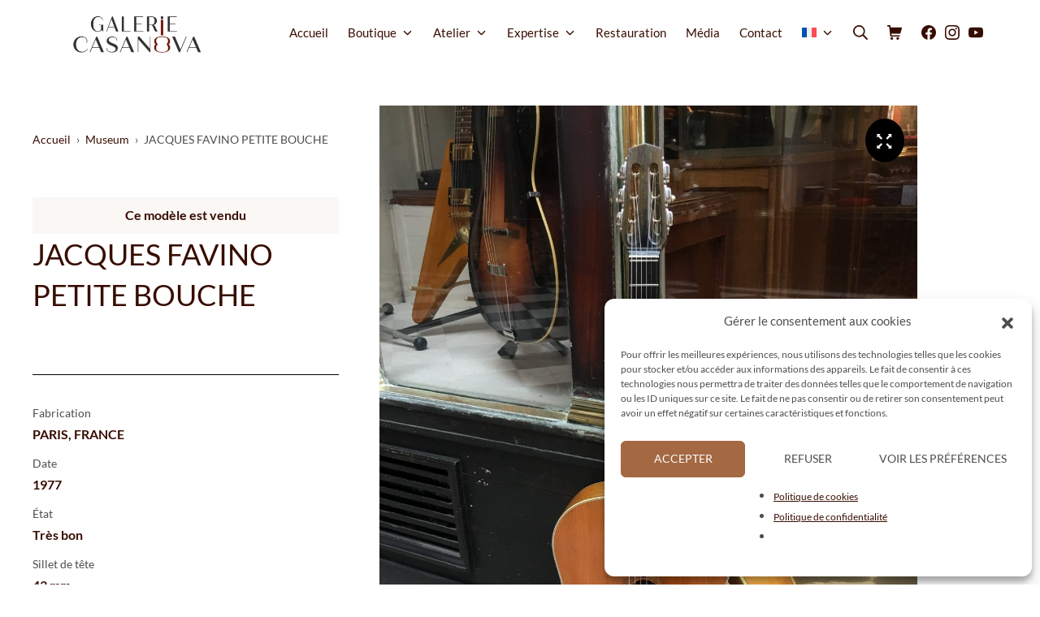

--- FILE ---
content_type: text/html; charset=UTF-8
request_url: https://www.galerie-casanova.com/produit/jacques-favino-petite-bouche/
body_size: 58037
content:
<!DOCTYPE html>
<html lang="fr-FR">
	<head>
		<meta charset="UTF-8">
		<meta name="viewport" content="width=device-width, initial-scale=1">
		<link rel="profile" href="http://gmpg.org/xfn/11">

		<title>JACQUES FAVINO PETITE BOUCHE - Galerie Casanova</title>
<link data-rocket-prefetch href="https://fonts.googleapis.com" rel="dns-prefetch">
<link data-rocket-prefetch href="https://www.gstatic.com" rel="dns-prefetch">
<link data-rocket-prefetch href="https://www.google.com" rel="dns-prefetch">
<link data-rocket-prefetch href="https://js.stripe.com" rel="dns-prefetch">
<link data-rocket-preload as="style" href="https://fonts.googleapis.com/css?family=Lato%3A100%2C100i%2C200%2C200i%2C300%2C300i%2C400%2C400i%2C500%2C500i%2C600%2C600i%2C700%2C700i%2C800%2C800i%2C900%2C900i&#038;subset=latin&#038;display=swap" rel="preload">
<link href="https://fonts.googleapis.com/css?family=Lato%3A100%2C100i%2C200%2C200i%2C300%2C300i%2C400%2C400i%2C500%2C500i%2C600%2C600i%2C700%2C700i%2C800%2C800i%2C900%2C900i&#038;subset=latin&#038;display=swap" media="print" onload="this.media=&#039;all&#039;" rel="stylesheet">
<noscript data-wpr-hosted-gf-parameters=""><link rel="stylesheet" href="https://fonts.googleapis.com/css?family=Lato%3A100%2C100i%2C200%2C200i%2C300%2C300i%2C400%2C400i%2C500%2C500i%2C600%2C600i%2C700%2C700i%2C800%2C800i%2C900%2C900i&#038;subset=latin&#038;display=swap"></noscript><link rel="preload" data-rocket-preload as="image" href="https://www.galerie-casanova.com/wp-content/uploads/1-1175x1536.jpg" fetchpriority="high">
<link rel="alternate" hreflang="fr" href="https://www.galerie-casanova.com/produit/jacques-favino-petite-bouche/" />
<link rel="alternate" hreflang="en" href="https://www.galerie-casanova.com/en/produit/jacques-favino-petite-bouche/" />
<link rel="alternate" hreflang="x-default" href="https://www.galerie-casanova.com/produit/jacques-favino-petite-bouche/" />
<meta name="dc.title" content="JACQUES FAVINO PETITE BOUCHE - Galerie Casanova">
<meta name="dc.description" content="Modèle petite bouche par le luthier parisien Jacques Favino.Belle patine.">
<meta name="dc.relation" content="https://www.galerie-casanova.com/produit/jacques-favino-petite-bouche/">
<meta name="dc.source" content="https://www.galerie-casanova.com/">
<meta name="dc.language" content="fr_FR">
<meta name="description" content="Modèle petite bouche par le luthier parisien Jacques Favino.Belle patine.">
<meta name="robots" content="index, follow, max-snippet:-1, max-image-preview:large, max-video-preview:-1">
<link rel="canonical" href="https://www.galerie-casanova.com/produit/jacques-favino-petite-bouche/">
<meta property="og:url" content="https://www.galerie-casanova.com/produit/jacques-favino-petite-bouche/">
<meta property="og:site_name" content="Galerie Casanova">
<meta property="og:locale" content="fr_FR">
<meta property="og:type" content="product">
<meta property="article:author" content="https://www.facebook.com/GalerieCasanovaLuthier">
<meta property="article:publisher" content="https://www.facebook.com/GalerieCasanovaLuthier">
<meta property="og:title" content="JACQUES FAVINO PETITE BOUCHE - Galerie Casanova">
<meta property="og:description" content="Modèle petite bouche par le luthier parisien Jacques Favino.Belle patine.">
<meta property="og:image" content="https://www.galerie-casanova.com/wp-content/uploads/galerie-casanova-logo-1.png">
<meta property="og:image:secure_url" content="https://www.galerie-casanova.com/wp-content/uploads/galerie-casanova-logo-1.png">
<meta property="og:image:width" content="1541">
<meta property="og:image:height" content="618">
<meta name="twitter:card" content="summary_large_image">
<meta name="twitter:title" content="JACQUES FAVINO PETITE BOUCHE - Galerie Casanova">
<meta name="twitter:description" content="Modèle petite bouche par le luthier parisien Jacques Favino.Belle patine.">
<meta name="twitter:image" content="https://www.galerie-casanova.com/wp-content/uploads/1.jpg">
<link rel='dns-prefetch' href='//fonts.googleapis.com' />
<link href='https://fonts.gstatic.com' crossorigin rel='preconnect' />
<link rel="alternate" type="application/rss+xml" title="Galerie Casanova &raquo; Flux" href="https://www.galerie-casanova.com/feed/" />
<link rel="alternate" type="application/rss+xml" title="Galerie Casanova &raquo; Flux des commentaires" href="https://www.galerie-casanova.com/comments/feed/" />
<script type="application/ld+json">{"@context":"https:\/\/schema.org\/","@type":"Product","name":"JACQUES FAVINO PETITE BOUCHE","image":"https:\/\/www.galerie-casanova.com\/wp-content\/uploads\/1.jpg","description":"Mod\u00e8le petite bouche par le luthier parisien Jacques Favino.Belle patine.","sku":"f3ce2f57174d"}</script>
<script type="application/ld+json">{"@context":"https:\/\/schema.org","name":"Breadcrumb","@type":"BreadcrumbList","itemListElement":[{"@type":"ListItem","position":1,"item":{"@type":"WebPage","id":"https:\/\/www.galerie-casanova.com\/boutique\/#webpage","url":"https:\/\/www.galerie-casanova.com\/boutique\/","name":"Boutique"}},{"@type":"ListItem","position":2,"item":{"@type":"WebPage","id":"https:\/\/www.galerie-casanova.com\/produit\/jacques-favino-petite-bouche\/#webpage","url":"https:\/\/www.galerie-casanova.com\/produit\/jacques-favino-petite-bouche\/","name":"JACQUES FAVINO PETITE BOUCHE"}}]}</script>
<link rel="alternate" title="oEmbed (JSON)" type="application/json+oembed" href="https://www.galerie-casanova.com/wp-json/oembed/1.0/embed?url=https%3A%2F%2Fwww.galerie-casanova.com%2Fproduit%2Fjacques-favino-petite-bouche%2F" />
<link rel="alternate" title="oEmbed (XML)" type="text/xml+oembed" href="https://www.galerie-casanova.com/wp-json/oembed/1.0/embed?url=https%3A%2F%2Fwww.galerie-casanova.com%2Fproduit%2Fjacques-favino-petite-bouche%2F&#038;format=xml" />
<style id='wp-img-auto-sizes-contain-inline-css' type='text/css'>
img:is([sizes=auto i],[sizes^="auto," i]){contain-intrinsic-size:3000px 1500px}
/*# sourceURL=wp-img-auto-sizes-contain-inline-css */
</style>
<link rel='stylesheet' id='swiper-css' href='https://www.galerie-casanova.com/wp-content/plugins/elementor/assets/lib/swiper/v8/css/swiper.min.css?ver=8.4.5' type='text/css' media='all' />
<link rel='stylesheet' id='e-swiper-css' href='https://www.galerie-casanova.com/wp-content/plugins/elementor/assets/css/conditionals/e-swiper.min.css?ver=3.34.2' type='text/css' media='all' />
<link rel='stylesheet' id='elementor-icons-shared-0-css' href='https://www.galerie-casanova.com/wp-content/plugins/elementor/assets/lib/font-awesome/css/fontawesome.min.css?ver=5.15.3' type='text/css' media='all' />
<link rel='stylesheet' id='elementor-icons-fa-solid-css' href='https://www.galerie-casanova.com/wp-content/plugins/elementor/assets/lib/font-awesome/css/solid.min.css?ver=5.15.3' type='text/css' media='all' />
<style id='wp-emoji-styles-inline-css' type='text/css'>

	img.wp-smiley, img.emoji {
		display: inline !important;
		border: none !important;
		box-shadow: none !important;
		height: 1em !important;
		width: 1em !important;
		margin: 0 0.07em !important;
		vertical-align: -0.1em !important;
		background: none !important;
		padding: 0 !important;
	}
/*# sourceURL=wp-emoji-styles-inline-css */
</style>
<link rel='stylesheet' id='wp-block-library-css' href='https://www.galerie-casanova.com/wp-includes/css/dist/block-library/style.min.css?ver=70cd86' type='text/css' media='all' />
<style id='classic-theme-styles-inline-css' type='text/css'>
/*! This file is auto-generated */
.wp-block-button__link{color:#fff;background-color:#32373c;border-radius:9999px;box-shadow:none;text-decoration:none;padding:calc(.667em + 2px) calc(1.333em + 2px);font-size:1.125em}.wp-block-file__button{background:#32373c;color:#fff;text-decoration:none}
/*# sourceURL=/wp-includes/css/classic-themes.min.css */
</style>
<style id='wpseopress-local-business-style-inline-css' type='text/css'>
span.wp-block-wpseopress-local-business-field{margin-right:8px}

/*# sourceURL=https://www.galerie-casanova.com/wp-content/plugins/wp-seopress-pro/public/editor/blocks/local-business/style-index.css */
</style>
<style id='wpseopress-table-of-contents-style-inline-css' type='text/css'>
.wp-block-wpseopress-table-of-contents li.active>a{font-weight:bold}

/*# sourceURL=https://www.galerie-casanova.com/wp-content/plugins/wp-seopress-pro/public/editor/blocks/table-of-contents/style-index.css */
</style>
<style id='global-styles-inline-css' type='text/css'>
:root{--wp--preset--aspect-ratio--square: 1;--wp--preset--aspect-ratio--4-3: 4/3;--wp--preset--aspect-ratio--3-4: 3/4;--wp--preset--aspect-ratio--3-2: 3/2;--wp--preset--aspect-ratio--2-3: 2/3;--wp--preset--aspect-ratio--16-9: 16/9;--wp--preset--aspect-ratio--9-16: 9/16;--wp--preset--color--black: #000000;--wp--preset--color--cyan-bluish-gray: #abb8c3;--wp--preset--color--white: #ffffff;--wp--preset--color--pale-pink: #f78da7;--wp--preset--color--vivid-red: #cf2e2e;--wp--preset--color--luminous-vivid-orange: #ff6900;--wp--preset--color--luminous-vivid-amber: #fcb900;--wp--preset--color--light-green-cyan: #7bdcb5;--wp--preset--color--vivid-green-cyan: #00d084;--wp--preset--color--pale-cyan-blue: #8ed1fc;--wp--preset--color--vivid-cyan-blue: #0693e3;--wp--preset--color--vivid-purple: #9b51e0;--wp--preset--color--suki-color-1: #4b4e51;--wp--preset--color--suki-color-2: #370d00;--wp--preset--color--suki-color-3: #4b4e51;--wp--preset--color--suki-color-4: #a46843;--wp--preset--color--suki-color-5: #ffffff;--wp--preset--color--suki-color-6: #f4f4f4;--wp--preset--color--suki-color-7: #ffffff;--wp--preset--color--suki-color-8: rgba(55,13,0,0.15);--wp--preset--gradient--vivid-cyan-blue-to-vivid-purple: linear-gradient(135deg,rgb(6,147,227) 0%,rgb(155,81,224) 100%);--wp--preset--gradient--light-green-cyan-to-vivid-green-cyan: linear-gradient(135deg,rgb(122,220,180) 0%,rgb(0,208,130) 100%);--wp--preset--gradient--luminous-vivid-amber-to-luminous-vivid-orange: linear-gradient(135deg,rgb(252,185,0) 0%,rgb(255,105,0) 100%);--wp--preset--gradient--luminous-vivid-orange-to-vivid-red: linear-gradient(135deg,rgb(255,105,0) 0%,rgb(207,46,46) 100%);--wp--preset--gradient--very-light-gray-to-cyan-bluish-gray: linear-gradient(135deg,rgb(238,238,238) 0%,rgb(169,184,195) 100%);--wp--preset--gradient--cool-to-warm-spectrum: linear-gradient(135deg,rgb(74,234,220) 0%,rgb(151,120,209) 20%,rgb(207,42,186) 40%,rgb(238,44,130) 60%,rgb(251,105,98) 80%,rgb(254,248,76) 100%);--wp--preset--gradient--blush-light-purple: linear-gradient(135deg,rgb(255,206,236) 0%,rgb(152,150,240) 100%);--wp--preset--gradient--blush-bordeaux: linear-gradient(135deg,rgb(254,205,165) 0%,rgb(254,45,45) 50%,rgb(107,0,62) 100%);--wp--preset--gradient--luminous-dusk: linear-gradient(135deg,rgb(255,203,112) 0%,rgb(199,81,192) 50%,rgb(65,88,208) 100%);--wp--preset--gradient--pale-ocean: linear-gradient(135deg,rgb(255,245,203) 0%,rgb(182,227,212) 50%,rgb(51,167,181) 100%);--wp--preset--gradient--electric-grass: linear-gradient(135deg,rgb(202,248,128) 0%,rgb(113,206,126) 100%);--wp--preset--gradient--midnight: linear-gradient(135deg,rgb(2,3,129) 0%,rgb(40,116,252) 100%);--wp--preset--font-size--small: 12.75px;--wp--preset--font-size--medium: 18px;--wp--preset--font-size--large: 22.5px;--wp--preset--font-size--x-large: 42px;--wp--preset--font-size--regular: 15px;--wp--preset--font-size--huge: 30px;--wp--preset--spacing--20: 0.44rem;--wp--preset--spacing--30: 0.67rem;--wp--preset--spacing--40: 1rem;--wp--preset--spacing--50: 1.5rem;--wp--preset--spacing--60: 2.25rem;--wp--preset--spacing--70: 3.38rem;--wp--preset--spacing--80: 5.06rem;--wp--preset--shadow--natural: 6px 6px 9px rgba(0, 0, 0, 0.2);--wp--preset--shadow--deep: 12px 12px 50px rgba(0, 0, 0, 0.4);--wp--preset--shadow--sharp: 6px 6px 0px rgba(0, 0, 0, 0.2);--wp--preset--shadow--outlined: 6px 6px 0px -3px rgb(255, 255, 255), 6px 6px rgb(0, 0, 0);--wp--preset--shadow--crisp: 6px 6px 0px rgb(0, 0, 0);}:where(.is-layout-flex){gap: 0.5em;}:where(.is-layout-grid){gap: 0.5em;}body .is-layout-flex{display: flex;}.is-layout-flex{flex-wrap: wrap;align-items: center;}.is-layout-flex > :is(*, div){margin: 0;}body .is-layout-grid{display: grid;}.is-layout-grid > :is(*, div){margin: 0;}:where(.wp-block-columns.is-layout-flex){gap: 2em;}:where(.wp-block-columns.is-layout-grid){gap: 2em;}:where(.wp-block-post-template.is-layout-flex){gap: 1.25em;}:where(.wp-block-post-template.is-layout-grid){gap: 1.25em;}.has-black-color{color: var(--wp--preset--color--black) !important;}.has-cyan-bluish-gray-color{color: var(--wp--preset--color--cyan-bluish-gray) !important;}.has-white-color{color: var(--wp--preset--color--white) !important;}.has-pale-pink-color{color: var(--wp--preset--color--pale-pink) !important;}.has-vivid-red-color{color: var(--wp--preset--color--vivid-red) !important;}.has-luminous-vivid-orange-color{color: var(--wp--preset--color--luminous-vivid-orange) !important;}.has-luminous-vivid-amber-color{color: var(--wp--preset--color--luminous-vivid-amber) !important;}.has-light-green-cyan-color{color: var(--wp--preset--color--light-green-cyan) !important;}.has-vivid-green-cyan-color{color: var(--wp--preset--color--vivid-green-cyan) !important;}.has-pale-cyan-blue-color{color: var(--wp--preset--color--pale-cyan-blue) !important;}.has-vivid-cyan-blue-color{color: var(--wp--preset--color--vivid-cyan-blue) !important;}.has-vivid-purple-color{color: var(--wp--preset--color--vivid-purple) !important;}.has-black-background-color{background-color: var(--wp--preset--color--black) !important;}.has-cyan-bluish-gray-background-color{background-color: var(--wp--preset--color--cyan-bluish-gray) !important;}.has-white-background-color{background-color: var(--wp--preset--color--white) !important;}.has-pale-pink-background-color{background-color: var(--wp--preset--color--pale-pink) !important;}.has-vivid-red-background-color{background-color: var(--wp--preset--color--vivid-red) !important;}.has-luminous-vivid-orange-background-color{background-color: var(--wp--preset--color--luminous-vivid-orange) !important;}.has-luminous-vivid-amber-background-color{background-color: var(--wp--preset--color--luminous-vivid-amber) !important;}.has-light-green-cyan-background-color{background-color: var(--wp--preset--color--light-green-cyan) !important;}.has-vivid-green-cyan-background-color{background-color: var(--wp--preset--color--vivid-green-cyan) !important;}.has-pale-cyan-blue-background-color{background-color: var(--wp--preset--color--pale-cyan-blue) !important;}.has-vivid-cyan-blue-background-color{background-color: var(--wp--preset--color--vivid-cyan-blue) !important;}.has-vivid-purple-background-color{background-color: var(--wp--preset--color--vivid-purple) !important;}.has-black-border-color{border-color: var(--wp--preset--color--black) !important;}.has-cyan-bluish-gray-border-color{border-color: var(--wp--preset--color--cyan-bluish-gray) !important;}.has-white-border-color{border-color: var(--wp--preset--color--white) !important;}.has-pale-pink-border-color{border-color: var(--wp--preset--color--pale-pink) !important;}.has-vivid-red-border-color{border-color: var(--wp--preset--color--vivid-red) !important;}.has-luminous-vivid-orange-border-color{border-color: var(--wp--preset--color--luminous-vivid-orange) !important;}.has-luminous-vivid-amber-border-color{border-color: var(--wp--preset--color--luminous-vivid-amber) !important;}.has-light-green-cyan-border-color{border-color: var(--wp--preset--color--light-green-cyan) !important;}.has-vivid-green-cyan-border-color{border-color: var(--wp--preset--color--vivid-green-cyan) !important;}.has-pale-cyan-blue-border-color{border-color: var(--wp--preset--color--pale-cyan-blue) !important;}.has-vivid-cyan-blue-border-color{border-color: var(--wp--preset--color--vivid-cyan-blue) !important;}.has-vivid-purple-border-color{border-color: var(--wp--preset--color--vivid-purple) !important;}.has-vivid-cyan-blue-to-vivid-purple-gradient-background{background: var(--wp--preset--gradient--vivid-cyan-blue-to-vivid-purple) !important;}.has-light-green-cyan-to-vivid-green-cyan-gradient-background{background: var(--wp--preset--gradient--light-green-cyan-to-vivid-green-cyan) !important;}.has-luminous-vivid-amber-to-luminous-vivid-orange-gradient-background{background: var(--wp--preset--gradient--luminous-vivid-amber-to-luminous-vivid-orange) !important;}.has-luminous-vivid-orange-to-vivid-red-gradient-background{background: var(--wp--preset--gradient--luminous-vivid-orange-to-vivid-red) !important;}.has-very-light-gray-to-cyan-bluish-gray-gradient-background{background: var(--wp--preset--gradient--very-light-gray-to-cyan-bluish-gray) !important;}.has-cool-to-warm-spectrum-gradient-background{background: var(--wp--preset--gradient--cool-to-warm-spectrum) !important;}.has-blush-light-purple-gradient-background{background: var(--wp--preset--gradient--blush-light-purple) !important;}.has-blush-bordeaux-gradient-background{background: var(--wp--preset--gradient--blush-bordeaux) !important;}.has-luminous-dusk-gradient-background{background: var(--wp--preset--gradient--luminous-dusk) !important;}.has-pale-ocean-gradient-background{background: var(--wp--preset--gradient--pale-ocean) !important;}.has-electric-grass-gradient-background{background: var(--wp--preset--gradient--electric-grass) !important;}.has-midnight-gradient-background{background: var(--wp--preset--gradient--midnight) !important;}.has-small-font-size{font-size: var(--wp--preset--font-size--small) !important;}.has-medium-font-size{font-size: var(--wp--preset--font-size--medium) !important;}.has-large-font-size{font-size: var(--wp--preset--font-size--large) !important;}.has-x-large-font-size{font-size: var(--wp--preset--font-size--x-large) !important;}
:where(.wp-block-post-template.is-layout-flex){gap: 1.25em;}:where(.wp-block-post-template.is-layout-grid){gap: 1.25em;}
:where(.wp-block-term-template.is-layout-flex){gap: 1.25em;}:where(.wp-block-term-template.is-layout-grid){gap: 1.25em;}
:where(.wp-block-columns.is-layout-flex){gap: 2em;}:where(.wp-block-columns.is-layout-grid){gap: 2em;}
:root :where(.wp-block-pullquote){font-size: 1.5em;line-height: 1.6;}
/*# sourceURL=global-styles-inline-css */
</style>
<style id='woocommerce-inline-inline-css' type='text/css'>
.woocommerce form .form-row .required { visibility: visible; }
/*# sourceURL=woocommerce-inline-inline-css */
</style>
<link rel='stylesheet' id='wpml-legacy-horizontal-list-0-css' href='https://www.galerie-casanova.com/wp-content/plugins/sitepress-multilingual-cms/templates/language-switchers/legacy-list-horizontal/style.min.css?ver=1' type='text/css' media='all' />
<link rel='stylesheet' id='wpml-menu-item-0-css' href='https://www.galerie-casanova.com/wp-content/plugins/sitepress-multilingual-cms/templates/language-switchers/menu-item/style.min.css?ver=1' type='text/css' media='all' />
<link rel='stylesheet' id='cmplz-general-css' href='https://www.galerie-casanova.com/wp-content/plugins/complianz-gdpr/assets/css/cookieblocker.min.css?ver=1766395741' type='text/css' media='all' />
<link rel='stylesheet' id='fancybox-css' href='https://www.galerie-casanova.com/wp-content/plugins/twist/assets/css/jquery.fancybox.min.css?ver=3.3.7' type='text/css' media='all' />
<link rel='stylesheet' id='slick-theme-css' href='https://www.galerie-casanova.com/wp-content/plugins/twist/assets/css/slick-theme.css?ver=70cd86' type='text/css' media='all' />
<link rel='stylesheet' id='slick-css' href='https://www.galerie-casanova.com/wp-content/plugins/twist/assets/css/slick.css?ver=70cd86' type='text/css' media='all' />
<link rel='stylesheet' id='wpgs-css' href='https://www.galerie-casanova.com/wp-content/plugins/twist/assets/css/wpgs-style.css?ver=3.3.7' type='text/css' media='all' />
<style id='wpgs-inline-css' type='text/css'>
.fancybox-thumbs{
				width:115px;
			}
			.fancybox-thumbs__list a{
				 max-width: calc(100% - 4px);
				 margin:3px;
			} 

			.thumbnail_image:before{
				background: rgba(255,255,255,0.54);
			}

			
                 .wpgs-wrapper .slick-prev:before, .wpgs-wrapper .slick-next:before,.wpgs-image button:not(.toggle){

				color: #fff;
				}
                .wpgs-wrapper .slick-prev,.wpgs-wrapper .slick-next{
				background: #000000 !important;

				}

				.woocommerce-product-gallery__lightbox {
					 background: #000;
					 color: #fff;
				}

				.fancybox-bg,.fancybox-button{
					background: rgba(10,0,0,0.75);
				}
				.fancybox-caption__body,.fancybox-infobar{
					 color: #fff;
				}

				.thumbnail_image{
					margin: 3px;
				}
				
				.arrow-next:before,
				.slick-next:before{
				content: '\e804';
				}
				.arrow-prev:before,
				.slick-prev:before{
				content: '\e805';
				}
				[dir='rtl'] .slick-next:before {
					content: '\e805';
				}
				[dir='rtl'] .slick-prev:before {
					content: '\e804';
				}
				
				@media only screen and (min-width: 767px) {
					.wpgs-thumb .slick-track {
						transform: inherit !important;
					}
				}
				
/*# sourceURL=wpgs-inline-css */
</style>
<link rel='stylesheet' id='cms-navigation-style-base-css' href='https://www.galerie-casanova.com/wp-content/plugins/wpml-cms-nav/res/css/cms-navigation-base.css?ver=1.5.6' type='text/css' media='screen' />
<link rel='stylesheet' id='cms-navigation-style-css' href='https://www.galerie-casanova.com/wp-content/plugins/wpml-cms-nav/res/css/cms-navigation.css?ver=1.5.6' type='text/css' media='screen' />
<link rel='stylesheet' id='jet-woo-builder-css' href='https://www.galerie-casanova.com/wp-content/plugins/jet-woo-builder/assets/css/frontend.css?ver=2.2.2' type='text/css' media='all' />
<style id='jet-woo-builder-inline-css' type='text/css'>
@font-face {
				font-family: "WooCommerce";
				font-weight: normal;
				font-style: normal;
				src: url("https://www.galerie-casanova.com/wp-content/plugins/woocommerce/assets/fonts/WooCommerce.eot");
				src: url("https://www.galerie-casanova.com/wp-content/plugins/woocommerce/assets/fonts/WooCommerce.eot?#iefix") format("embedded-opentype"),
					 url("https://www.galerie-casanova.com/wp-content/plugins/woocommerce/assets/fonts/WooCommerce.woff") format("woff"),
					 url("https://www.galerie-casanova.com/wp-content/plugins/woocommerce/assets/fonts/WooCommerce.ttf") format("truetype"),
					 url("https://www.galerie-casanova.com/wp-content/plugins/woocommerce/assets/fonts/WooCommerce.svg#WooCommerce") format("svg");
			}
/*# sourceURL=jet-woo-builder-inline-css */
</style>
<link rel='stylesheet' id='jet-woo-builder-frontend-font-css' href='https://www.galerie-casanova.com/wp-content/plugins/jet-woo-builder/assets/css/lib/jetwoobuilder-frontend-font/css/jetwoobuilder-frontend-font.css?ver=2.2.2' type='text/css' media='all' />
<link rel='stylesheet' id='elementor-frontend-css' href='https://www.galerie-casanova.com/wp-content/plugins/elementor/assets/css/frontend.min.css?ver=3.34.2' type='text/css' media='all' />
<link rel='stylesheet' id='widget-heading-css' href='https://www.galerie-casanova.com/wp-content/plugins/elementor/assets/css/widget-heading.min.css?ver=3.34.2' type='text/css' media='all' />
<link rel='stylesheet' id='widget-social-icons-css' href='https://www.galerie-casanova.com/wp-content/plugins/elementor/assets/css/widget-social-icons.min.css?ver=3.34.2' type='text/css' media='all' />
<link rel='stylesheet' id='e-apple-webkit-css' href='https://www.galerie-casanova.com/wp-content/plugins/elementor/assets/css/conditionals/apple-webkit.min.css?ver=3.34.2' type='text/css' media='all' />
<link rel='stylesheet' id='widget-icon-list-css' href='https://www.galerie-casanova.com/wp-content/plugins/elementor/assets/css/widget-icon-list.min.css?ver=3.34.2' type='text/css' media='all' />
<link rel='stylesheet' id='widget-form-css' href='https://www.galerie-casanova.com/wp-content/plugins/elementor-pro/assets/css/widget-form.min.css?ver=3.34.1' type='text/css' media='all' />
<link rel='stylesheet' id='widget-spacer-css' href='https://www.galerie-casanova.com/wp-content/plugins/elementor/assets/css/widget-spacer.min.css?ver=3.34.2' type='text/css' media='all' />
<link rel='stylesheet' id='widget-image-css' href='https://www.galerie-casanova.com/wp-content/plugins/elementor/assets/css/widget-image.min.css?ver=3.34.2' type='text/css' media='all' />
<link rel='stylesheet' id='widget-woocommerce-product-price-css' href='https://www.galerie-casanova.com/wp-content/plugins/elementor-pro/assets/css/widget-woocommerce-product-price.min.css?ver=3.34.1' type='text/css' media='all' />
<link rel='stylesheet' id='widget-woocommerce-product-add-to-cart-css' href='https://www.galerie-casanova.com/wp-content/plugins/elementor-pro/assets/css/widget-woocommerce-product-add-to-cart.min.css?ver=3.34.1' type='text/css' media='all' />
<link rel='stylesheet' id='widget-divider-css' href='https://www.galerie-casanova.com/wp-content/plugins/elementor/assets/css/widget-divider.min.css?ver=3.34.2' type='text/css' media='all' />
<link rel='stylesheet' id='widget-woocommerce-product-additional-information-css' href='https://www.galerie-casanova.com/wp-content/plugins/elementor-pro/assets/css/widget-woocommerce-product-additional-information.min.css?ver=3.34.1' type='text/css' media='all' />
<link rel='stylesheet' id='widget-woocommerce-products-css' href='https://www.galerie-casanova.com/wp-content/plugins/elementor-pro/assets/css/widget-woocommerce-products.min.css?ver=3.34.1' type='text/css' media='all' />
<link rel='stylesheet' id='elementor-icons-css' href='https://www.galerie-casanova.com/wp-content/plugins/elementor/assets/lib/eicons/css/elementor-icons.min.css?ver=5.46.0' type='text/css' media='all' />
<link rel='stylesheet' id='elementor-post-23-css' href='https://www.galerie-casanova.com/wp-content/uploads/elementor/css/post-23.css?ver=1769217367' type='text/css' media='all' />
<link rel='stylesheet' id='elementor-post-237-css' href='https://www.galerie-casanova.com/wp-content/uploads/elementor/css/post-237.css?ver=1769217368' type='text/css' media='all' />
<link rel='stylesheet' id='elementor-post-1734-css' href='https://www.galerie-casanova.com/wp-content/uploads/elementor/css/post-1734.css?ver=1769217446' type='text/css' media='all' />

<link rel='stylesheet' id='suki-css' href='https://www.galerie-casanova.com/wp-content/themes/suki/assets/css/main.min.css?ver=1.3.7' type='text/css' media='all' />
<style id='suki-inline-css' type='text/css'>
/* Suki Dynamic CSS */
.has-suki-color-1-background-color{background-color:#4b4e51}.has-suki-color-1-color{color:#4b4e51}.has-suki-color-2-background-color{background-color:#370d00}.has-suki-color-2-color{color:#370d00}.has-suki-color-3-background-color{background-color:#4b4e51}.has-suki-color-3-color{color:#4b4e51}.has-suki-color-4-background-color{background-color:#a46843}.has-suki-color-4-color{color:#a46843}.has-suki-color-5-background-color{background-color:#fff}.has-suki-color-5-color{color:#fff}.has-suki-color-6-background-color{background-color:#f4f4f4}.has-suki-color-6-color{color:#f4f4f4}.has-suki-color-8-background-color{background-color:rgba(55,13,0,0.15)}.has-suki-color-8-color{color:rgba(55,13,0,0.15)}html{font-family:"Lato",sans-serif;font-size:15px}body{color:#4b4e51}pre,code,.tagcloud a,.navigation.pagination .current,span.select2-container .select2-selection--multiple .select2-selection__rendered li.select2-selection__choice,.wp-block-table.is-style-stripes tbody tr:nth-child(odd){background-color:#f4f4f4}html *{border-color:rgba(75,78,81,0.26)}a,button.suki-toggle,.navigation .nav-links a:hover,.navigation .nav-links a:focus,.tagcloud a:hover,.tagcloud a:focus,.comment-body .reply:hover,.comment-body .reply:focus,.comment-metadata a:hover,.comment-metadata a:focus{color:#370d00}.entry-meta a:hover,.entry-meta a:focus,.widget .post-date a:hover,.widget .post-date a:focus,.widget_rss .rss-date a:hover,.widget_rss .rss-date a:focus{color:#370d00}h1 a:hover,h1 a:focus,.h1 a:hover,.h1 a:focus,h2 a:hover,h2 a:focus,.h2 a:hover,.h2 a:focus,h3 a:hover,h3 a:focus,.h3 a:hover,.h3 a:focus,h4 a:hover,h4 a:focus,.h4 a:hover,.h4 a:focus,h5 a:hover,h5 a:focus,.h5 a:hover,.h5 a:focus,h6 a:hover,h6 a:focus,.h6 a:hover,.h6 a:focus,.comment-author a:hover,.comment-author a:focus,.entry-author-name a:hover,.entry-author-name a:focus{color:#a46843}.suki-header-section a:not(.button):hover,.suki-header-section a:not(.button):focus,.suki-header-section .suki-toggle:hover,.suki-header-section .suki-toggle:focus,.suki-header-section .menu .sub-menu a:not(.button):hover,.suki-header-section .menu .sub-menu a:not(.button):focus,.suki-header-section .menu .sub-menu .suki-toggle:hover,.suki-header-section .menu .sub-menu .suki-toggle:focus,.suki-header-section-vertical a:not(.button):hover,.suki-header-section-vertical a:not(.button):focus,.suki-header-section-vertical .suki-toggle:hover,.suki-header-section-vertical .suki-toggle:focus,.suki-header-section-vertical .menu .sub-menu a:not(.button):hover,.suki-header-section-vertical .menu .sub-menu a:not(.button):focus,.suki-header-section-vertical .menu .sub-menu .suki-toggle:hover,.suki-header-section-vertical .menu .sub-menu .suki-toggle:focus{color:#370d00}::selection{background-color:#370d00}.suki-header-cart .cart-count{background-color:#a46843}a:hover,a:focus,.suki-toggle:hover,.suki-toggle:focus{color:#a46843}h1,.h1{font-family:"Lato",sans-serif;font-weight:400;font-size:47px;line-height:1.4}.title,.entry-title,.page-title{font-family:"Lato",sans-serif;font-weight:400;font-size:47px;line-height:1.4}h2,.h2{font-family:"Lato",sans-serif;font-weight:400;font-size:32px}h3,.h3{font-family:"Lato",sans-serif;font-weight:400;font-size:25px}legend,.small-title,.entry-small-title,.comments-title,.comment-reply-title{font-family:"Lato",sans-serif;font-weight:400;font-size:25px}h4,.h4{font-family:"Lato",sans-serif;font-weight:500;font-size:17px}.widget_block>[class^="wp-block-"]>h2:first-child,.widget_block>[class^="wp-block-"]>h3:first-child,.widget_block>[class^="wp-block-"]>h4:first-child,.widget_block>[class^="wp-block-"]>h5:first-child,.widget_block>[class^="wp-block-"]>h6:first-child,.widget-title{font-family:"Lato",sans-serif;font-weight:500;font-size:17px}h1,.h1,h2,.h2,h3,.h3,h4,.h4,h5,.h5,h6,.h6,h1 a,.h1 a,h2 a,.h2 a,h3 a,.h3 a,h4 a,.h4 a,h5 a,.h5 a,h6 a,.h6 a,table th,button.suki-toggle,.navigation .nav-links .current,.comment-author a,.entry-author-name,.entry-author-name a,.widget-title,p.has-drop-cap:not(:focus):first-letter{color:#370d00}.suki-header-section a:not(.button),.suki-header-section .suki-toggle,.suki-header-section .menu .sub-menu a:not(.button),.suki-header-section .menu .sub-menu .suki-toggle,.suki-header-section-vertical a:not(.button),.suki-header-section-vertical .suki-toggle,.suki-header-section-vertical .menu .sub-menu a:not(.button),.suki-header-section-vertical .menu .sub-menu .suki-toggle{color:#370d00}button,input[type="button"],input[type="reset"],input[type="submit"],.button,a.button,a.wp-block-button__link{border-radius:0;font-family:"Lato",sans-serif;font-weight:400;background-color:rgba(255,255,255,0);border-color:#370d00;color:#370d00}button:hover,button:focus,input[type="button"]:hover,input[type="button"]:focus,input[type="reset"]:hover,input[type="reset"]:focus,input[type="submit"]:hover,input[type="submit"]:focus,.button:hover,.button:focus,a.button:hover,a.button:focus,a.wp-block-button__link:hover,a.wp-block-button__link:focus{background-color:#370d00;border-color:#370d00}input[type="text"],input[type="password"],input[type="color"],input[type="date"],input[type="datetime-local"],input[type="email"],input[type="month"],input[type="number"],input[type="search"],input[type="tel"],input[type="time"],input[type="url"],input[type="week"],.input,select,textarea,.search-field,span.select2-container{font-family:"Lato",sans-serif;font-size:15px}input[type="text"],input[type="password"],input[type="color"],input[type="date"],input[type="datetime-local"],input[type="email"],input[type="month"],input[type="number"],input[type="search"],input[type="tel"],input[type="time"],input[type="url"],input[type="week"],.input,select,textarea,.search-field,span.select2-container .select2-selection,span.select2-container.select2-container--open .select2-dropdown{border-color:rgba(75,78,81,0.65);color:#4b4e51}.search-field + .suki-search-icon{color:#4b4e51}input[type="text"]:focus,input[type="password"]:focus,input[type="color"]:focus,input[type="date"]:focus,input[type="datetime-local"]:focus,input[type="email"]:focus,input[type="month"]:focus,input[type="number"]:focus,input[type="search"]:focus,input[type="tel"]:focus,input[type="time"]:focus,input[type="url"]:focus,input[type="week"]:focus,.input:hover,.input:focus,select:focus,textarea:focus,.search-field:focus,span.select2-container.select2-container--open .select2-selection{background-color:#fff;border-color:#370d00;color:#4b4e51}span.select2-container.select2-container--open .select2-dropdown{border-color:#370d00}.search-field:focus + .suki-search-icon{color:#4b4e51}.suki-header-logo .suki-logo-image{width:200px}.suki-header-search-bar .search-form{width:200px}.suki-header-search-dropdown .sub-menu{width:200px}.suki-header-main-bar .menu .menu-item>.suki-menu-item-link{font-family:"Lato",sans-serif;font-size:15px}.suki-header-main-bar-inner{background-color:#fff}.suki-header-main-bar .menu>.menu-item .sub-menu{background-color:#fff;border-color:#a46843;color:#370d00}.suki-header-main-bar *{border-color:#a46843}.suki-header-main-bar{color:#370d00}.suki-header-main-bar a:not(.button),.suki-header-main-bar .suki-toggle,.suki-header-main-bar .menu>.menu-item .sub-menu a:not(.button){color:#370d00}.suki-header-main-bar a:not(.button):hover,.suki-header-main-bar a:not(.button):focus,.suki-header-main-bar .suki-toggle:hover,.suki-header-main-bar .suki-toggle:focus,.suki-header-main-bar .menu>.menu-item .sub-menu a:not(.button):hover,.suki-header-main-bar .menu>.menu-item .sub-menu a:not(.button):focus{color:#a46843}.suki-header-main-bar .current-menu-item>.suki-menu-item-link,.suki-header-main-bar .current-menu-ancestor>.suki-menu-item-link{color:#a46843}.suki-header-main-bar .menu>.menu-item .sub-menu .current-menu-item>.suki-menu-item-link,.suki-header-main-bar .menu>.menu-item .sub-menu .current-menu-ancestor>.suki-menu-item-link{color:#a46843}.suki-header-main-bar .menu>.menu-item .sub-menu a:not(.button){color:#370d00}.suki-header-main-bar .menu>.menu-item .sub-menu a:not(.button):hover,.suki-header-main-bar .menu>.menu-item .sub-menu a:not(.button):focus{color:#a46843}.suki-header-main-bar .suki-header-menu>.menu>.menu-item>.suki-menu-item-link:hover:before,.suki-header-main-bar .suki-header-menu>.menu>.menu-item>.suki-menu-item-link:focus:before{background-color:#a46843}.suki-header-main-bar .suki-header-menu>.menu>.menu-item>.suki-menu-item-link:hover,.suki-header-main-bar .suki-header-menu>.menu>.menu-item>.suki-menu-item-link:focus{color:#a46843}.suki-header-main-bar .suki-header-menu>.menu>.current-menu-item>.suki-menu-item-link:before,.suki-header-main-bar .suki-header-menu>.menu>.current-menu-ancestor>.suki-menu-item-link:before{background-color:#a46843}.suki-header-main-bar .suki-header-menu>.menu>.current-menu-item>.suki-menu-item-link,.suki-header-main-bar .suki-header-menu>.menu>.current-menu-ancestor>.suki-menu-item-link{color:#a46843}.suki-header-mobile-main-bar .suki-header-column>*{padding:0 20px}.suki-header-mobile-main-bar .suki-header-row{margin:0 -20px}.suki-header-mobile-main-bar .suki-header-menu .menu-item{padding:0 20px}.suki-header-mobile-main-bar-inner{background-color:#fff}.suki-header-mobile-main-bar *{border-color:#fff}.suki-header-mobile-main-bar a:not(.button),.suki-header-mobile-main-bar .suki-toggle{color:#370d00}.suki-header-mobile-main-bar a:not(.button):hover,.suki-header-mobile-main-bar a:not(.button):focus,.suki-header-mobile-main-bar .suki-toggle:hover,.suki-header-mobile-main-bar .suki-toggle:focus{color:#a46843}.suki-header-mobile-vertical-bar{width:400px;padding:30px 40px 30px 40px;background-color:#fff;color:#370d00}.suki-header-mobile-vertical.suki-header-mobile-vertical-display-full-screen .suki-header-section-vertical-column{width:400px}.suki-header-mobile-vertical-bar .suki-header-section-vertical-row>*{padding:0 0}.suki-header-mobile-vertical-bar .suki-header-section-vertical-column{margin:-0px 0}.suki-header-mobile-vertical-bar *{border-color:#fff}.suki-header-mobile-vertical-bar a:not(.button),.suki-header-mobile-vertical-bar .suki-toggle,.suki-header-mobile-vertical-bar .menu .sub-menu a:not(.button),.suki-header-mobile-vertical-bar .menu .sub-menu .suki-toggle{color:#370d00}.suki-header-mobile-vertical-bar a:not(.button):hover,.suki-header-mobile-vertical-bar a:not(.button):focus,.suki-header-mobile-vertical-bar .suki-toggle:hover,.suki-header-mobile-vertical-bar .suki-toggle:focus,.suki-header-mobile-vertical-bar .menu .sub-menu a:not(.button):hover,.suki-header-mobile-vertical-bar .menu .sub-menu a:not(.button):focus,.suki-header-mobile-vertical-bar .menu .sub-menu .suki-toggle:hover,.suki-header-mobile-vertical-bar .menu .sub-menu .suki-toggle:focus{color:#a46843}.suki-header-mobile-vertical-bar .current-menu-item>.suki-menu-item-link,.suki-header-mobile-vertical-bar .current-menu-ancestor>.suki-menu-item-link{color:#a46843}.suki-scroll-to-top{background-color:#370d00;color:#fff}.suki-scroll-to-top:hover,.suki-scroll-to-top:focus{background-color:#a46843;color:#fff}@media screen and (max-width:1023px){.suki-header-mobile-main-bar-inner{padding:5px 20px 5px 20px}}
/* Elementor Compatibility CSS */
.elementor-text-editor>*:last-child{margin-bottom:0}
/* Elementor Pro Compatibility CSS */
.elementor .elementor-wc-products .woocommerce ul.products li.product{width:auto}
/*# sourceURL=suki-inline-css */
</style>
<link rel='stylesheet' id='suki-woocommerce-css' href='https://www.galerie-casanova.com/wp-content/themes/suki/assets/css/compatibilities/woocommerce/woocommerce.min.css?ver=1.3.7' type='text/css' media='all' />
<style id='suki-woocommerce-inline-css' type='text/css'>
/* Suki + WooCommerce Dynamic CSS */
.woocommerce .woocommerce-error,.woocommerce .woocommerce-info,.woocommerce .woocommerce-message,.woocommerce table.shop_attributes tr:nth-child(even) th,.woocommerce table.shop_attributes tr:nth-child(even) td,#add_payment_method #payment ul.payment_methods li,.woocommerce-cart #payment ul.payment_methods li,.woocommerce-checkout #payment ul.payment_methods li,.woocommerce nav.woocommerce-pagination ul li span.current,.woocommerce ul.order_details li,.woocommerce-account ol.commentlist.notes li.note{background-color:#f4f4f4}.woocommerce .woocommerce-error .button,.woocommerce .woocommerce-info .button,.woocommerce .woocommerce-message .button,.woocommerce nav.woocommerce-pagination ul li a:hover,.woocommerce nav.woocommerce-pagination ul li a:focus,.woocommerce div.product .woocommerce-tabs ul.tabs li a:hover,.woocommerce div.product .woocommerce-tabs ul.tabs li a:focus,.woocommerce-account .suki-woocommerce-MyAccount-sidebar a:hover,.woocommerce-account .suki-woocommerce-MyAccount-sidebar a:focus,.woocommerce ul.products li.product a.woocommerce-loop-product__link:hover,.woocommerce ul.products li.product a.woocommerce-loop-product__link:focus,.woocommerce.widget_layered_nav_filters li a:hover,.woocommerce.widget_layered_nav_filters li a:focus{color:#370d00}.woocommerce .star-rating,.woocommerce p.stars a{color:#370d00}.woocommerce div.product .woocommerce-product-rating a:hover,.woocommerce div.product .woocommerce-product-rating a:focus,.woocommerce div.product .product_meta a:hover,.woocommerce div.product .product_meta a:focus{color:#370d00}.woocommerce span.onsale{background-color:#370d00}.woocommerce-store-notice,p.demo_store{background-color:#370d00}.woocommerce.widget_layered_nav li.chosen a:before,.woocommerce.widget_rating_filter li.chosen a:before{background-color:#370d00}.woocommerce.widget_price_filter .price_slider{color:#370d00}.woocommerce .woocommerce-error .button:hover,.woocommerce .woocommerce-error .button:focus,.woocommerce .woocommerce-info .button:hover,.woocommerce .woocommerce-info .button:focus,.woocommerce .woocommerce-message .button:hover,.woocommerce .woocommerce-message .button:focus{color:#a46843}.woocommerce div.product .woocommerce-tabs .panel>h2:first-child,.woocommerce div.product .woocommerce-tabs #reviews #comments>h2,.woocommerce div.product .products h2,.woocommerce-cart .cross-sells h2,.woocommerce-cart .cart_totals h2,.woocommerce .checkout h3{font-family:"Lato",sans-serif;font-weight:400;font-size:25px}.woocommerce div.product #reviews #comments ol.commentlist li .comment-text p.meta .woocommerce-review__author,.woocommerce #review_form #respond .comment-reply-title,.woocommerce ul.products li.product a.woocommerce-loop-product__link,.woocommerce div.product #reviews #comments ol.commentlist li .comment-text p.meta .woocommerce-review__author a,.woocommerce div.product p.price,.woocommerce div.product span.price,.woocommerce div.product .woocommerce-tabs ul.tabs li.active a,.woocommerce-account .woocommerce-MyAccount-navigation li.is-active a,.woocommerce nav.woocommerce-pagination ul li span.current{color:#370d00}.woocommerce div.product #reviews #comments ol.commentlist li .comment-text p.meta .woocommerce-review__author a:hover,.woocommerce div.product #reviews #comments ol.commentlist li .comment-text p.meta .woocommerce-review__author a:focus{color:#a46843}
/*# sourceURL=suki-woocommerce-inline-css */
</style>
<link rel='stylesheet' id='suki-pro-css' href='https://www.galerie-casanova.com/wp-content/plugins/suki-pro/assets/css/pro.min.css?ver=1.2.4' type='text/css' media='all' />
<style id='suki-pro-inline-css' type='text/css'>
/* Suki Pro Dynamic CSS */
.suki-header-mobile .suki-header-sticky.suki-sticky-in-view .suki-section-inner{background-color:#fff}
/*# sourceURL=suki-pro-inline-css */
</style>
<link rel='stylesheet' id='suki-pro-woocommerce-css' href='https://www.galerie-casanova.com/wp-content/plugins/suki-pro/assets/css/compatibilities/pro-woocommerce.min.css?ver=1.2.4' type='text/css' media='all' />
<link rel='stylesheet' id='suki-child-css' href='https://www.galerie-casanova.com/wp-content/themes/casanova/style.css?ver=1.0.28' type='text/css' media='all' />
<link rel='stylesheet' id='elementor-gf-local-roboto-css' href='https://www.galerie-casanova.com/wp-content/uploads/elementor/google-fonts/css/roboto.css?ver=1743068880' type='text/css' media='all' />
<link rel='stylesheet' id='elementor-gf-local-robotoslab-css' href='https://www.galerie-casanova.com/wp-content/uploads/elementor/google-fonts/css/robotoslab.css?ver=1743068884' type='text/css' media='all' />
<link rel='stylesheet' id='elementor-gf-local-lato-css' href='https://www.galerie-casanova.com/wp-content/uploads/elementor/google-fonts/css/lato.css?ver=1743068885' type='text/css' media='all' />
<link rel='stylesheet' id='elementor-icons-fa-brands-css' href='https://www.galerie-casanova.com/wp-content/plugins/elementor/assets/lib/font-awesome/css/brands.min.css?ver=5.15.3' type='text/css' media='all' />
<script type="text/template" id="tmpl-variation-template">
	<div class="woocommerce-variation-description">{{{ data.variation.variation_description }}}</div>
	<div class="woocommerce-variation-price">{{{ data.variation.price_html }}}</div>
	<div class="woocommerce-variation-availability">{{{ data.variation.availability_html }}}</div>
</script>
<script type="text/template" id="tmpl-unavailable-variation-template">
	<p role="alert">Désolé, ce produit n&rsquo;est pas disponible. Veuillez choisir une combinaison différente.</p>
</script>
<script type="text/javascript" id="wpml-cookie-js-extra">
/* <![CDATA[ */
var wpml_cookies = {"wp-wpml_current_language":{"value":"fr","expires":1,"path":"/"}};
var wpml_cookies = {"wp-wpml_current_language":{"value":"fr","expires":1,"path":"/"}};
//# sourceURL=wpml-cookie-js-extra
/* ]]> */
</script>
<script type="text/javascript" src="https://www.galerie-casanova.com/wp-content/plugins/sitepress-multilingual-cms/res/js/cookies/language-cookie.js?ver=486900" id="wpml-cookie-js" defer="defer" data-wp-strategy="defer"></script>
<script type="text/javascript" src="https://www.galerie-casanova.com/wp-includes/js/jquery/jquery.min.js?ver=3.7.1" id="jquery-core-js"></script>
<script type="text/javascript" src="https://www.galerie-casanova.com/wp-includes/js/jquery/jquery-migrate.min.js?ver=3.4.1" id="jquery-migrate-js"></script>
<script type="text/javascript" src="https://www.galerie-casanova.com/wp-content/plugins/woocommerce/assets/js/jquery-blockui/jquery.blockUI.min.js?ver=2.7.0-wc.10.4.3" id="wc-jquery-blockui-js" data-wp-strategy="defer"></script>
<script type="text/javascript" id="wc-add-to-cart-js-extra">
/* <![CDATA[ */
var wc_add_to_cart_params = {"ajax_url":"/wp-admin/admin-ajax.php","wc_ajax_url":"/?wc-ajax=%%endpoint%%","i18n_view_cart":"Voir le panier","cart_url":"https://www.galerie-casanova.com/panier/","is_cart":"","cart_redirect_after_add":"no"};
//# sourceURL=wc-add-to-cart-js-extra
/* ]]> */
</script>
<script type="text/javascript" src="https://www.galerie-casanova.com/wp-content/plugins/woocommerce/assets/js/frontend/add-to-cart.min.js?ver=e12d8d" id="wc-add-to-cart-js" defer="defer" data-wp-strategy="defer"></script>
<script type="text/javascript" id="wc-single-product-js-extra">
/* <![CDATA[ */
var wc_single_product_params = {"i18n_required_rating_text":"Veuillez s\u00e9lectionner une note","i18n_rating_options":["1\u00a0\u00e9toile sur 5","2\u00a0\u00e9toiles sur 5","3\u00a0\u00e9toiles sur 5","4\u00a0\u00e9toiles sur 5","5\u00a0\u00e9toiles sur 5"],"i18n_product_gallery_trigger_text":"Voir la galerie d\u2019images en plein \u00e9cran","review_rating_required":"yes","flexslider":{"rtl":false,"animation":"fade","smoothHeight":true,"directionNav":false,"controlNav":"thumbnails","slideshow":false,"animationSpeed":250,"animationLoop":false,"allowOneSlide":false},"zoom_enabled":"","zoom_options":[],"photoswipe_enabled":"","photoswipe_options":{"shareEl":false,"closeOnScroll":false,"history":false,"hideAnimationDuration":0,"showAnimationDuration":0},"flexslider_enabled":""};
//# sourceURL=wc-single-product-js-extra
/* ]]> */
</script>
<script type="text/javascript" src="https://www.galerie-casanova.com/wp-content/plugins/woocommerce/assets/js/frontend/single-product.min.js?ver=e12d8d" id="wc-single-product-js" defer="defer" data-wp-strategy="defer"></script>
<script type="text/javascript" src="https://www.galerie-casanova.com/wp-content/plugins/woocommerce/assets/js/js-cookie/js.cookie.min.js?ver=2.1.4-wc.10.4.3" id="wc-js-cookie-js" data-wp-strategy="defer"></script>
<script type="text/javascript" src="https://www.galerie-casanova.com/wp-content/plugins/twist/assets/js/slick.min.js" id="slick-js"></script>
<script type="text/javascript" src="https://www.galerie-casanova.com/wp-content/plugins/twist/assets/js/jquery.fancybox.min.js?ver=3.3.7" id="fancybox-js"></script>
<script type="text/javascript" src="https://www.galerie-casanova.com/wp-includes/js/underscore.min.js?ver=1.13.7" id="underscore-js"></script>
<script type="text/javascript" id="wp-util-js-extra">
/* <![CDATA[ */
var _wpUtilSettings = {"ajax":{"url":"/wp-admin/admin-ajax.php"}};
//# sourceURL=wp-util-js-extra
/* ]]> */
</script>
<script type="text/javascript" src="https://www.galerie-casanova.com/wp-includes/js/wp-util.min.js?ver=70cd86" id="wp-util-js"></script>
<link rel="https://api.w.org/" href="https://www.galerie-casanova.com/wp-json/" /><link rel="alternate" title="JSON" type="application/json" href="https://www.galerie-casanova.com/wp-json/wp/v2/product/6565" /><meta name="generator" content="WPML ver:4.8.6 stt:1,4;" />
			<style>.cmplz-hidden {
					display: none !important;
				}</style>	<noscript><style>.woocommerce-product-gallery{ opacity: 1 !important; }</style></noscript>
	<meta name="generator" content="Elementor 3.34.2; features: additional_custom_breakpoints; settings: css_print_method-external, google_font-enabled, font_display-auto">
<style type="text/css">.recentcomments a{display:inline !important;padding:0 !important;margin:0 !important;}</style><style type="text/css" id="suki-custom-css">

</style>
			<style>
				.e-con.e-parent:nth-of-type(n+4):not(.e-lazyloaded):not(.e-no-lazyload),
				.e-con.e-parent:nth-of-type(n+4):not(.e-lazyloaded):not(.e-no-lazyload) * {
					background-image: none !important;
				}
				@media screen and (max-height: 1024px) {
					.e-con.e-parent:nth-of-type(n+3):not(.e-lazyloaded):not(.e-no-lazyload),
					.e-con.e-parent:nth-of-type(n+3):not(.e-lazyloaded):not(.e-no-lazyload) * {
						background-image: none !important;
					}
				}
				@media screen and (max-height: 640px) {
					.e-con.e-parent:nth-of-type(n+2):not(.e-lazyloaded):not(.e-no-lazyload),
					.e-con.e-parent:nth-of-type(n+2):not(.e-lazyloaded):not(.e-no-lazyload) * {
						background-image: none !important;
					}
				}
			</style>
			<style>.breadcrumb {list-style:none;margin:0;padding-inline-start:0;}.breadcrumb li {margin:0;display:inline-block;position:relative;}.breadcrumb li::after{content:' - ';margin-left:5px;margin-right:5px;}.breadcrumb li:last-child::after{display:none}</style><style type="text/css">.wpgs-gallery-caption{color:#000000;text-align:center;font-size:16px;line-height:20px;}</style><link rel="icon" href="https://www.galerie-casanova.com/wp-content/uploads/cropped-circle-logo-32x32.png" sizes="32x32" />
<link rel="icon" href="https://www.galerie-casanova.com/wp-content/uploads/cropped-circle-logo-192x192.png" sizes="192x192" />
<link rel="apple-touch-icon" href="https://www.galerie-casanova.com/wp-content/uploads/cropped-circle-logo-180x180.png" />
<meta name="msapplication-TileImage" content="https://www.galerie-casanova.com/wp-content/uploads/cropped-circle-logo-270x270.png" />
		<style type="text/css" id="wp-custom-css">
			.elementor-g-recaptcha {
	display: none;
}
#seopress-user-consent-edit {
	display: none;
}

.woocommerce-product-gallery__lightbox {
	background: transparent;
	color: #fff;
	width: 100%;
	height: 100%;
	text-align: right;
}
.woocommerce-product-gallery__lightbox i {
	background-color: black;
	border-radius: 100%;
	margin: 10px;
	padding: 10px;
	display: inline-block;
}		</style>
			<meta name="generator" content="WP Rocket 3.20.3" data-wpr-features="wpr_preconnect_external_domains wpr_oci wpr_preload_links wpr_desktop" /></head>

	<body data-cmplz=1 class="wp-singular product-template-default single single-product postid-6565 wp-custom-logo wp-embed-responsive wp-theme-suki wp-child-theme-casanova ltr suki-pro-ver-1-2-4 theme-suki woocommerce woocommerce-page woocommerce-no-js suki-page-layout-full-width suki-ver-1-3-7 elementor-default elementor-template-full-width elementor-kit-23 elementor-page-1734">
			<a class="skip-link screen-reader-text" href="#content">Aller au contenu</a>
	<div  id="mobile-vertical-header" class="suki-header-mobile-vertical suki-header suki-popup suki-header-mobile-vertical-display-full-screen suki-header-mobile-vertical-position-center suki-text-align-left" itemscope itemtype="https://schema.org/WPHeader">
	
	<div  class="suki-header-mobile-vertical-bar suki-header-section-vertical suki-popup-content">
		<div  class="suki-header-section-vertical-column">
			<div class="suki-header-mobile-vertical-bar-top suki-header-section-vertical-row">
				<nav class="suki-header-mobile-menu suki-header-menu site-navigation" role="navigation" itemscope itemtype="https://schema.org/SiteNavigationElement" aria-label="Menu d’en-tête mobile">
	<ul id="menu-casanova" class="menu suki-toggle-menu"><li id="menu-item-94" class="menu-item menu-item-type-post_type menu-item-object-page menu-item-home menu-item-94"><a href="https://www.galerie-casanova.com/" class="suki-menu-item-link "><span class="suki-menu-item-title">Accueil</span></a></li>
<li id="menu-item-95" class="menu-item menu-item-type-post_type menu-item-object-page menu-item-has-children current_page_parent menu-item-95"><a href="https://www.galerie-casanova.com/boutique/" class="suki-menu-item-link "><span class="suki-menu-item-title">Boutique</span></a><button class="suki-sub-menu-toggle suki-toggle"><span class="suki-icon suki-dropdown-sign" title="" aria-hidden="true"><svg xmlns="http://www.w3.org/2000/svg" viewBox="0 0 64 64" width="64" height="64"><path d="M32,43.71a3,3,0,0,1-2.12-.88L12.17,25.12a2,2,0,0,1,0-2.83l1.42-1.41a2,2,0,0,1,2.82,0L32,36.47,47.59,20.88a2,2,0,0,1,2.82,0l1.42,1.41a2,2,0,0,1,0,2.83L34.12,42.83A3,3,0,0,1,32,43.71Z"/></svg></span><span class="screen-reader-text">Agrandir/réduire</span></button>
<ul class="sub-menu">
	<li id="menu-item-125" class="menu-item menu-item-type-taxonomy menu-item-object-product_cat menu-item-has-children menu-item-125"><a href="https://www.galerie-casanova.com/produits/guitares-acoustiques-vintages/" class="suki-menu-item-link "><span class="suki-menu-item-title">Acoustiques</span></a><button class="suki-sub-menu-toggle suki-toggle"><span class="suki-icon suki-dropdown-sign" title="" aria-hidden="true"><svg xmlns="http://www.w3.org/2000/svg" viewBox="0 0 64 64" width="64" height="64"><path d="M32,43.71a3,3,0,0,1-2.12-.88L12.17,25.12a2,2,0,0,1,0-2.83l1.42-1.41a2,2,0,0,1,2.82,0L32,36.47,47.59,20.88a2,2,0,0,1,2.82,0l1.42,1.41a2,2,0,0,1,0,2.83L34.12,42.83A3,3,0,0,1,32,43.71Z"/></svg></span><span class="screen-reader-text">Agrandir/réduire</span></button>
	<ul class="sub-menu">
		<li id="menu-item-129" class="menu-item menu-item-type-taxonomy menu-item-object-product_cat menu-item-129"><a href="https://www.galerie-casanova.com/produits/guitares-acoustiques-vintages/guitares-vintages-flat-top/" class="suki-menu-item-link "><span class="suki-menu-item-title">Flat-Top</span></a></li>
		<li id="menu-item-126" class="menu-item menu-item-type-taxonomy menu-item-object-product_cat menu-item-126"><a href="https://www.galerie-casanova.com/produits/guitares-acoustiques-vintages/guitares-vintage-archtop-a/" class="suki-menu-item-link "><span class="suki-menu-item-title">Archtop (A)</span></a></li>
		<li id="menu-item-130" class="menu-item menu-item-type-taxonomy menu-item-object-product_cat menu-item-130"><a href="https://www.galerie-casanova.com/produits/guitares-acoustiques-vintages/guitares-vintages-manouche/" class="suki-menu-item-link "><span class="suki-menu-item-title">Manouche</span></a></li>
		<li id="menu-item-127" class="menu-item menu-item-type-taxonomy menu-item-object-product_cat menu-item-127"><a href="https://www.galerie-casanova.com/produits/guitares-acoustiques-vintages/guitares-vintages-classique/" class="suki-menu-item-link "><span class="suki-menu-item-title">Classique</span></a></li>
		<li id="menu-item-134" class="menu-item menu-item-type-taxonomy menu-item-object-product_cat menu-item-134"><a href="https://www.galerie-casanova.com/produits/guitares-acoustiques-vintages/guitares-vintages-resonateur/" class="suki-menu-item-link "><span class="suki-menu-item-title">Résonateur / Slide</span></a></li>
		<li id="menu-item-131" class="menu-item menu-item-type-taxonomy menu-item-object-product_cat menu-item-131"><a href="https://www.galerie-casanova.com/produits/guitares-acoustiques-vintages/guitares-vintages-tenor/" class="suki-menu-item-link "><span class="suki-menu-item-title">Guitare Ténor</span></a></li>
	</ul>
</li>
	<li id="menu-item-135" class="menu-item menu-item-type-taxonomy menu-item-object-product_cat menu-item-has-children menu-item-135"><a href="https://www.galerie-casanova.com/produits/guitares-electriques-vintages/" class="suki-menu-item-link "><span class="suki-menu-item-title">Electriques</span></a><button class="suki-sub-menu-toggle suki-toggle"><span class="suki-icon suki-dropdown-sign" title="" aria-hidden="true"><svg xmlns="http://www.w3.org/2000/svg" viewBox="0 0 64 64" width="64" height="64"><path d="M32,43.71a3,3,0,0,1-2.12-.88L12.17,25.12a2,2,0,0,1,0-2.83l1.42-1.41a2,2,0,0,1,2.82,0L32,36.47,47.59,20.88a2,2,0,0,1,2.82,0l1.42,1.41a2,2,0,0,1,0,2.83L34.12,42.83A3,3,0,0,1,32,43.71Z"/></svg></span><span class="screen-reader-text">Agrandir/réduire</span></button>
	<ul class="sub-menu">
		<li id="menu-item-139" class="menu-item menu-item-type-taxonomy menu-item-object-product_cat menu-item-139"><a href="https://www.galerie-casanova.com/produits/guitares-electriques-vintages/guitares-vintages-solid-body/" class="suki-menu-item-link "><span class="suki-menu-item-title">Solid Body</span></a></li>
		<li id="menu-item-136" class="menu-item menu-item-type-taxonomy menu-item-object-product_cat menu-item-136"><a href="https://www.galerie-casanova.com/produits/guitares-electriques-vintages/guitares-vintages-archtop-e/" class="suki-menu-item-link "><span class="suki-menu-item-title">Archtop (E)</span></a></li>
		<li id="menu-item-137" class="menu-item menu-item-type-taxonomy menu-item-object-product_cat menu-item-137"><a href="https://www.galerie-casanova.com/produits/guitares-electriques-vintages/guitares-vintages-hollow-body/" class="suki-menu-item-link "><span class="suki-menu-item-title">Hollowbody</span></a></li>
		<li id="menu-item-138" class="menu-item menu-item-type-taxonomy menu-item-object-product_cat menu-item-138"><a href="https://www.galerie-casanova.com/produits/guitares-electriques-vintages/guitares-vintages-lap-steel/" class="suki-menu-item-link "><span class="suki-menu-item-title">Lap-Steel</span></a></li>
		<li id="menu-item-7730" class="menu-item menu-item-type-custom menu-item-object-custom menu-item-7730"><a href="http://galerie-casanova.com/produits/amplificateurs" class="suki-menu-item-link "><span class="suki-menu-item-title">Amplificateurs</span></a></li>
	</ul>
</li>
	<li id="menu-item-140" class="menu-item menu-item-type-taxonomy menu-item-object-product_cat menu-item-140"><a href="https://www.galerie-casanova.com/produits/basses-vintages/" class="suki-menu-item-link "><span class="suki-menu-item-title">Basses</span></a></li>
	<li id="menu-item-146" class="menu-item menu-item-type-taxonomy menu-item-object-product_cat menu-item-has-children menu-item-146"><a href="https://www.galerie-casanova.com/produits/mandolines-vintages/" class="suki-menu-item-link "><span class="suki-menu-item-title">Mandoline</span></a><button class="suki-sub-menu-toggle suki-toggle"><span class="suki-icon suki-dropdown-sign" title="" aria-hidden="true"><svg xmlns="http://www.w3.org/2000/svg" viewBox="0 0 64 64" width="64" height="64"><path d="M32,43.71a3,3,0,0,1-2.12-.88L12.17,25.12a2,2,0,0,1,0-2.83l1.42-1.41a2,2,0,0,1,2.82,0L32,36.47,47.59,20.88a2,2,0,0,1,2.82,0l1.42,1.41a2,2,0,0,1,0,2.83L34.12,42.83A3,3,0,0,1,32,43.71Z"/></svg></span><span class="screen-reader-text">Agrandir/réduire</span></button>
	<ul class="sub-menu">
		<li id="menu-item-147" class="menu-item menu-item-type-taxonomy menu-item-object-product_cat menu-item-147"><a href="https://www.galerie-casanova.com/produits/mandolines-vintages/mandolines-vintages-americaines/" class="suki-menu-item-link "><span class="suki-menu-item-title">Américaine</span></a></li>
		<li id="menu-item-149" class="menu-item menu-item-type-taxonomy menu-item-object-product_cat menu-item-149"><a href="https://www.galerie-casanova.com/produits/mandolines-vintages/mandolines-vintages-europeennes/" class="suki-menu-item-link "><span class="suki-menu-item-title">Européenne</span></a></li>
	</ul>
</li>
	<li id="menu-item-150" class="menu-item menu-item-type-taxonomy menu-item-object-product_cat menu-item-has-children menu-item-150"><a href="https://www.galerie-casanova.com/produits/ukuleles-vintages/" class="suki-menu-item-link "><span class="suki-menu-item-title">Ukulélé</span></a><button class="suki-sub-menu-toggle suki-toggle"><span class="suki-icon suki-dropdown-sign" title="" aria-hidden="true"><svg xmlns="http://www.w3.org/2000/svg" viewBox="0 0 64 64" width="64" height="64"><path d="M32,43.71a3,3,0,0,1-2.12-.88L12.17,25.12a2,2,0,0,1,0-2.83l1.42-1.41a2,2,0,0,1,2.82,0L32,36.47,47.59,20.88a2,2,0,0,1,2.82,0l1.42,1.41a2,2,0,0,1,0,2.83L34.12,42.83A3,3,0,0,1,32,43.71Z"/></svg></span><span class="screen-reader-text">Agrandir/réduire</span></button>
	<ul class="sub-menu">
		<li id="menu-item-151" class="menu-item menu-item-type-taxonomy menu-item-object-product_cat menu-item-151"><a href="https://www.galerie-casanova.com/produits/ukuleles-vintages/ukuleles-vintages-soprano/" class="suki-menu-item-link "><span class="suki-menu-item-title">Soprano</span></a></li>
		<li id="menu-item-153" class="menu-item menu-item-type-taxonomy menu-item-object-product_cat menu-item-153"><a href="https://www.galerie-casanova.com/produits/ukuleles-vintages/ukuleles-vintages-concert/" class="suki-menu-item-link "><span class="suki-menu-item-title">Concert</span></a></li>
		<li id="menu-item-152" class="menu-item menu-item-type-taxonomy menu-item-object-product_cat menu-item-152"><a href="https://www.galerie-casanova.com/produits/ukuleles-vintages/ukuleles-vintages-tenor/" class="suki-menu-item-link "><span class="suki-menu-item-title">Tenor</span></a></li>
		<li id="menu-item-154" class="menu-item menu-item-type-taxonomy menu-item-object-product_cat menu-item-154"><a href="https://www.galerie-casanova.com/produits/ukuleles-vintages/ukuleles-vintages-baryton/" class="suki-menu-item-link "><span class="suki-menu-item-title">Baryton</span></a></li>
	</ul>
</li>
	<li id="menu-item-16420" class="menu-item menu-item-type-taxonomy menu-item-object-product_cat menu-item-16420"><a href="https://www.galerie-casanova.com/produits/autres/" class="suki-menu-item-link "><span class="suki-menu-item-title">Autres</span></a></li>
	<li id="menu-item-6783" class="menu-item menu-item-type-post_type menu-item-object-page menu-item-6783"><a href="https://www.galerie-casanova.com/museum/" class="suki-menu-item-link "><span class="suki-menu-item-title">Museum</span></a></li>
	<li id="menu-item-15791" class="menu-item menu-item-type-post_type menu-item-object-page menu-item-15791"><a href="https://www.galerie-casanova.com/on-sale/" class="suki-menu-item-link "><span class="suki-menu-item-title">On Sale</span></a></li>
</ul>
</li>
<li id="menu-item-97" class="menu-item menu-item-type-post_type menu-item-object-page menu-item-has-children menu-item-97"><a href="https://www.galerie-casanova.com/atelier-de-lutherie-de-guitares/" class="suki-menu-item-link "><span class="suki-menu-item-title">Atelier</span></a><button class="suki-sub-menu-toggle suki-toggle"><span class="suki-icon suki-dropdown-sign" title="" aria-hidden="true"><svg xmlns="http://www.w3.org/2000/svg" viewBox="0 0 64 64" width="64" height="64"><path d="M32,43.71a3,3,0,0,1-2.12-.88L12.17,25.12a2,2,0,0,1,0-2.83l1.42-1.41a2,2,0,0,1,2.82,0L32,36.47,47.59,20.88a2,2,0,0,1,2.82,0l1.42,1.41a2,2,0,0,1,0,2.83L34.12,42.83A3,3,0,0,1,32,43.71Z"/></svg></span><span class="screen-reader-text">Agrandir/réduire</span></button>
<ul class="sub-menu">
	<li id="menu-item-98" class="menu-item menu-item-type-post_type menu-item-object-page menu-item-98"><a href="https://www.galerie-casanova.com/atelier-de-lutherie-de-guitares/reglage-de-guitare/" class="suki-menu-item-link "><span class="suki-menu-item-title">Réglage complet</span></a></li>
	<li id="menu-item-99" class="menu-item menu-item-type-post_type menu-item-object-page menu-item-99"><a href="https://www.galerie-casanova.com/atelier-de-lutherie-de-guitares/sillets-de-guitare-en-os/" class="suki-menu-item-link "><span class="suki-menu-item-title">Sillets</span></a></li>
	<li id="menu-item-101" class="menu-item menu-item-type-post_type menu-item-object-page menu-item-101"><a href="https://www.galerie-casanova.com/atelier-de-lutherie-de-guitares/refrettage-de-guitare/" class="suki-menu-item-link "><span class="suki-menu-item-title">Refrettage</span></a></li>
	<li id="menu-item-107" class="menu-item menu-item-type-post_type menu-item-object-page menu-item-107"><a href="https://www.galerie-casanova.com/atelier-de-lutherie-de-guitares/electronique-de-guitare/" class="suki-menu-item-link "><span class="suki-menu-item-title">Électronique</span></a></li>
	<li id="menu-item-103" class="menu-item menu-item-type-post_type menu-item-object-page menu-item-103"><a href="https://www.galerie-casanova.com/atelier-de-lutherie-de-guitares/reparation-tete-cassee-de-guitare/" class="suki-menu-item-link "><span class="suki-menu-item-title">Réparations de structure</span></a></li>
	<li id="menu-item-102" class="menu-item menu-item-type-post_type menu-item-object-page menu-item-102"><a href="https://www.galerie-casanova.com/atelier-de-lutherie-de-guitares/neck-reset-de-guitare/" class="suki-menu-item-link "><span class="suki-menu-item-title">Neck Reset</span></a></li>
	<li id="menu-item-106" class="menu-item menu-item-type-post_type menu-item-object-page menu-item-106"><a href="https://www.galerie-casanova.com/atelier-de-lutherie-de-guitares/finition-vernis-de-guitare/" class="suki-menu-item-link "><span class="suki-menu-item-title">Finition / Vernis</span></a></li>
</ul>
</li>
<li id="menu-item-108" class="menu-item menu-item-type-post_type menu-item-object-page menu-item-has-children menu-item-108"><a href="https://www.galerie-casanova.com/expertise-instruments-de-musique/" class="suki-menu-item-link "><span class="suki-menu-item-title">Expertise</span></a><button class="suki-sub-menu-toggle suki-toggle"><span class="suki-icon suki-dropdown-sign" title="" aria-hidden="true"><svg xmlns="http://www.w3.org/2000/svg" viewBox="0 0 64 64" width="64" height="64"><path d="M32,43.71a3,3,0,0,1-2.12-.88L12.17,25.12a2,2,0,0,1,0-2.83l1.42-1.41a2,2,0,0,1,2.82,0L32,36.47,47.59,20.88a2,2,0,0,1,2.82,0l1.42,1.41a2,2,0,0,1,0,2.83L34.12,42.83A3,3,0,0,1,32,43.71Z"/></svg></span><span class="screen-reader-text">Agrandir/réduire</span></button>
<ul class="sub-menu">
	<li id="menu-item-109" class="menu-item menu-item-type-post_type menu-item-object-page menu-item-109"><a href="https://www.galerie-casanova.com/expertise-instruments-de-musique/expertise-authenticite-guitare-vintage/" class="suki-menu-item-link "><span class="suki-menu-item-title">Certificat d’authenticité</span></a></li>
	<li id="menu-item-110" class="menu-item menu-item-type-post_type menu-item-object-page menu-item-110"><a href="https://www.galerie-casanova.com/expertise-instruments-de-musique/expertise-valeur-assurance-instruments-de-musique/" class="suki-menu-item-link "><span class="suki-menu-item-title">Valeur pour assurance</span></a></li>
	<li id="menu-item-111" class="menu-item menu-item-type-post_type menu-item-object-page menu-item-111"><a href="https://www.galerie-casanova.com/expertise-instruments-de-musique/expertise-vente-aux-encheres/" class="suki-menu-item-link "><span class="suki-menu-item-title">Vente aux enchères</span></a></li>
	<li id="menu-item-19008" class="menu-item menu-item-type-post_type menu-item-object-page menu-item-19008"><a href="https://www.galerie-casanova.com/expertise-instruments-de-musique/expertise-collection-guitares-instruments-de-musique/" class="suki-menu-item-link "><span class="suki-menu-item-title">Résultats de vente</span></a></li>
</ul>
</li>
<li id="menu-item-112" class="menu-item menu-item-type-post_type menu-item-object-page menu-item-112"><a href="https://www.galerie-casanova.com/restauration-de-guitares/" class="suki-menu-item-link "><span class="suki-menu-item-title">Restauration</span></a></li>
<li id="menu-item-13644" class="menu-item menu-item-type-post_type menu-item-object-page menu-item-13644"><a href="https://www.galerie-casanova.com/media/" class="suki-menu-item-link "><span class="suki-menu-item-title">Média</span></a></li>
<li id="menu-item-119" class="menu-item menu-item-type-post_type menu-item-object-page menu-item-119"><a href="https://www.galerie-casanova.com/contact/" class="suki-menu-item-link "><span class="suki-menu-item-title">Contact</span></a></li>
<li id="menu-item-wpml-ls-83-fr" class="menu-item wpml-ls-slot-83 wpml-ls-item wpml-ls-item-fr wpml-ls-current-language wpml-ls-menu-item wpml-ls-first-item menu-item-type-wpml_ls_menu_item menu-item-object-wpml_ls_menu_item menu-item-has-children menu-item-wpml-ls-83-fr"><a href="https://www.galerie-casanova.com/produit/jacques-favino-petite-bouche/" role="menuitem" class="suki-menu-item-link "><span class="suki-menu-item-title"><img
            class="wpml-ls-flag"
            src="https://www.galerie-casanova.com/wp-content/plugins/sitepress-multilingual-cms/res/flags/fr.svg"
            alt="Français"
            
            
    /></span></a><button class="suki-sub-menu-toggle suki-toggle"><span class="suki-icon suki-dropdown-sign" title="" aria-hidden="true"><svg xmlns="http://www.w3.org/2000/svg" viewBox="0 0 64 64" width="64" height="64"><path d="M32,43.71a3,3,0,0,1-2.12-.88L12.17,25.12a2,2,0,0,1,0-2.83l1.42-1.41a2,2,0,0,1,2.82,0L32,36.47,47.59,20.88a2,2,0,0,1,2.82,0l1.42,1.41a2,2,0,0,1,0,2.83L34.12,42.83A3,3,0,0,1,32,43.71Z"/></svg></span><span class="screen-reader-text">Agrandir/réduire</span></button>
<ul class="sub-menu">
	<li id="menu-item-wpml-ls-83-en" class="menu-item wpml-ls-slot-83 wpml-ls-item wpml-ls-item-en wpml-ls-menu-item wpml-ls-last-item menu-item-type-wpml_ls_menu_item menu-item-object-wpml_ls_menu_item menu-item-wpml-ls-83-en"><a href="https://www.galerie-casanova.com/en/produit/jacques-favino-petite-bouche/" title="Passer à Anglais" aria-label="Passer à Anglais" role="menuitem" class="suki-menu-item-link "><span class="suki-menu-item-title"><img
            class="wpml-ls-flag"
            src="https://www.galerie-casanova.com/wp-content/plugins/sitepress-multilingual-cms/res/flags/en.svg"
            alt="Anglais"
            
            
    /></span></a></li>
</ul>
</li>
</ul></nav>	<ul class="suki-header-social menu">
		<li class="menu-item"><a href="https://www.facebook.com/GalerieCasanovaLuthier" class="suki-social-link suki-social-link--facebook" >
			<span class="suki-icon suki-menu-icon" title="Facebook" aria-hidden="true"><svg role="img" viewBox="0 0 24 24" xmlns="http://www.w3.org/2000/svg" width="24" height="24"><path d="M23.9981 11.9991C23.9981 5.37216 18.626 0 11.9991 0C5.37216 0 0 5.37216 0 11.9991C0 17.9882 4.38789 22.9522 10.1242 23.8524V15.4676H7.07758V11.9991H10.1242V9.35553C10.1242 6.34826 11.9156 4.68714 14.6564 4.68714C15.9692 4.68714 17.3424 4.92149 17.3424 4.92149V7.87439H15.8294C14.3388 7.87439 13.8739 8.79933 13.8739 9.74824V11.9991H17.2018L16.6698 15.4676H13.8739V23.8524C19.6103 22.9522 23.9981 17.9882 23.9981 11.9991Z"/></svg></span> 
			<span class="screen-reader-text">Facebook</span>
		</a></li><li class="menu-item"><a href="https://www.instagram.com/galeriecasanova/" class="suki-social-link suki-social-link--instagram" >
			<span class="suki-icon suki-menu-icon" title="Instagram" aria-hidden="true"><svg aria-labelledby="simpleicons-instagram-icon" role="img" viewBox="0 0 24 24" xmlns="http://www.w3.org/2000/svg" width="24" height="24"><title id="simpleicons-instagram-icon">Instagram icon</title><path d="M12 0C8.74 0 8.333.015 7.053.072 5.775.132 4.905.333 4.14.63c-.789.306-1.459.717-2.126 1.384S.935 3.35.63 4.14C.333 4.905.131 5.775.072 7.053.012 8.333 0 8.74 0 12s.015 3.667.072 4.947c.06 1.277.261 2.148.558 2.913.306.788.717 1.459 1.384 2.126.667.666 1.336 1.079 2.126 1.384.766.296 1.636.499 2.913.558C8.333 23.988 8.74 24 12 24s3.667-.015 4.947-.072c1.277-.06 2.148-.262 2.913-.558.788-.306 1.459-.718 2.126-1.384.666-.667 1.079-1.335 1.384-2.126.296-.765.499-1.636.558-2.913.06-1.28.072-1.687.072-4.947s-.015-3.667-.072-4.947c-.06-1.277-.262-2.149-.558-2.913-.306-.789-.718-1.459-1.384-2.126C21.319 1.347 20.651.935 19.86.63c-.765-.297-1.636-.499-2.913-.558C15.667.012 15.26 0 12 0zm0 2.16c3.203 0 3.585.016 4.85.071 1.17.055 1.805.249 2.227.415.562.217.96.477 1.382.896.419.42.679.819.896 1.381.164.422.36 1.057.413 2.227.057 1.266.07 1.646.07 4.85s-.015 3.585-.074 4.85c-.061 1.17-.256 1.805-.421 2.227-.224.562-.479.96-.899 1.382-.419.419-.824.679-1.38.896-.42.164-1.065.36-2.235.413-1.274.057-1.649.07-4.859.07-3.211 0-3.586-.015-4.859-.074-1.171-.061-1.816-.256-2.236-.421-.569-.224-.96-.479-1.379-.899-.421-.419-.69-.824-.9-1.38-.165-.42-.359-1.065-.42-2.235-.045-1.26-.061-1.649-.061-4.844 0-3.196.016-3.586.061-4.861.061-1.17.255-1.814.42-2.234.21-.57.479-.96.9-1.381.419-.419.81-.689 1.379-.898.42-.166 1.051-.361 2.221-.421 1.275-.045 1.65-.06 4.859-.06l.045.03zm0 3.678c-3.405 0-6.162 2.76-6.162 6.162 0 3.405 2.76 6.162 6.162 6.162 3.405 0 6.162-2.76 6.162-6.162 0-3.405-2.76-6.162-6.162-6.162zM12 16c-2.21 0-4-1.79-4-4s1.79-4 4-4 4 1.79 4 4-1.79 4-4 4zm7.846-10.405c0 .795-.646 1.44-1.44 1.44-.795 0-1.44-.646-1.44-1.44 0-.794.646-1.439 1.44-1.439.793-.001 1.44.645 1.44 1.439z"/></svg></span> 
			<span class="screen-reader-text">Instagram</span>
		</a></li><li class="menu-item"><a href="https://www.youtube.com/channel/UCVJRT_x3v33-BE02JqajdWA" class="suki-social-link suki-social-link--youtube" >
			<span class="suki-icon suki-menu-icon" title="Youtube" aria-hidden="true"><svg aria-labelledby="simpleicons-youtube-icon" role="img" xmlns="http://www.w3.org/2000/svg" viewBox="0 0 24 24" width="24" height="24"><title id="simpleicons-youtube-icon">YouTube icon</title><path class="a" d="M23.495 6.205a3.007 3.007 0 0 0-2.088-2.088c-1.87-.501-9.396-.501-9.396-.501s-7.507-.01-9.396.501A3.007 3.007 0 0 0 .527 6.205a31.247 31.247 0 0 0-.522 5.805 31.247 31.247 0 0 0 .522 5.783 3.007 3.007 0 0 0 2.088 2.088c1.868.502 9.396.502 9.396.502s7.506 0 9.396-.502a3.007 3.007 0 0 0 2.088-2.088 31.247 31.247 0 0 0 .5-5.783 31.247 31.247 0 0 0-.5-5.805zM9.609 15.601V8.408l6.264 3.602z"/></svg></span> 
			<span class="screen-reader-text">Youtube</span>
		</a></li>	</ul>
				</div>
		</div>

					<button class="suki-popup-close-icon suki-popup-close suki-toggle"><span class="suki-icon " title="" aria-hidden="true"><svg xmlns="http://www.w3.org/2000/svg" viewBox="0 0 64 64" width="64" height="64"><path d="M36.2,32,56,12.2a1.93,1.93,0,0,0,0-2.8L54.6,8a1.93,1.93,0,0,0-2.8,0L32,27.8,12.2,8A1.93,1.93,0,0,0,9.4,8L8,9.4a1.93,1.93,0,0,0,0,2.8L27.8,32,8,51.8a1.93,1.93,0,0,0,0,2.8L9.4,56a1.93,1.93,0,0,0,2.8,0L32,36.2,51.8,56a1.93,1.93,0,0,0,2.8,0L56,54.6a1.93,1.93,0,0,0,0-2.8Z"/></svg></span></button>
			</div>
</div>
		<div  id="canvas" class="suki-canvas">
			<div  id="page" class="site">

					<header  id="masthead" class="suki-header site-header" role="banner" itemscope itemtype="https://schema.org/WPHeader">
		<div id="header" class="suki-header-main suki-header">
	<div id="suki-header-main-bar" class="suki-header-main-bar suki-header-section suki-section suki-section-default suki-header-menu-highlight-border-bottom suki-header-sticky suki-header-sticky-display-fixed">
	<div class="suki-header-main-bar-inner suki-section-inner">

		
		<div class="suki-wrapper">
			<div class="suki-header-main-bar-row suki-header-row ">
														<div class="suki-header-main-bar-left suki-header-column">
						<div class="suki-header-logo site-branding menu">
	<div class="site-title menu-item h1">
		<a href="https://www.galerie-casanova.com/" rel="home" class="suki-menu-item-link">
				<span class="suki-default-logo suki-logo"><span class="suki-logo-image"><img fetchpriority="high" width="1541" height="618" src="https://www.galerie-casanova.com/wp-content/uploads/galerie-casanova-logo.png" class="attachment-full size-full" alt="" decoding="async" srcset="https://www.galerie-casanova.com/wp-content/uploads/galerie-casanova-logo.png 1541w, https://www.galerie-casanova.com/wp-content/uploads/galerie-casanova-logo-600x241.png 600w, https://www.galerie-casanova.com/wp-content/uploads/galerie-casanova-logo-300x120.png 300w, https://www.galerie-casanova.com/wp-content/uploads/galerie-casanova-logo-1024x411.png 1024w, https://www.galerie-casanova.com/wp-content/uploads/galerie-casanova-logo-768x308.png 768w, https://www.galerie-casanova.com/wp-content/uploads/galerie-casanova-logo-1536x616.png 1536w" sizes="(max-width: 1541px) 100vw, 1541px" /></span><span class="screen-reader-text">Galerie Casanova</span></span>
			<span class="suki-sticky-logo suki-logo"><span class="suki-logo-image"><img fetchpriority="high" width="1541" height="618" src="https://www.galerie-casanova.com/wp-content/uploads/galerie-casanova-logo.png" class="attachment-full size-full" alt="" decoding="async" srcset="https://www.galerie-casanova.com/wp-content/uploads/galerie-casanova-logo.png 1541w, https://www.galerie-casanova.com/wp-content/uploads/galerie-casanova-logo-600x241.png 600w, https://www.galerie-casanova.com/wp-content/uploads/galerie-casanova-logo-300x120.png 300w, https://www.galerie-casanova.com/wp-content/uploads/galerie-casanova-logo-1024x411.png 1024w, https://www.galerie-casanova.com/wp-content/uploads/galerie-casanova-logo-768x308.png 768w, https://www.galerie-casanova.com/wp-content/uploads/galerie-casanova-logo-1536x616.png 1536w" sizes="(max-width: 1541px) 100vw, 1541px" /></span><span class="screen-reader-text">Galerie Casanova</span></span>
				</a>
	</div>
</div>					</div>
																			<div class="suki-header-main-bar-right suki-header-column">
						<nav class="suki-header-menu-1 suki-header-menu site-navigation" role="navigation" itemscope itemtype="https://schema.org/SiteNavigationElement" aria-label="Menu d’en-tête 1">
	<ul id="menu-casanova-1" class="menu suki-hover-menu"><li class="menu-item menu-item-type-post_type menu-item-object-page menu-item-home menu-item-94"><a href="https://www.galerie-casanova.com/" class="suki-menu-item-link "><span class="suki-menu-item-title">Accueil</span></a></li>
<li class="menu-item menu-item-type-post_type menu-item-object-page menu-item-has-children current_page_parent menu-item-95"><a href="https://www.galerie-casanova.com/boutique/" class="suki-menu-item-link "><span class="suki-menu-item-title">Boutique</span><span class="suki-icon suki-dropdown-sign" title="" aria-hidden="true"><svg xmlns="http://www.w3.org/2000/svg" viewBox="0 0 64 64" width="64" height="64"><path d="M32,43.71a3,3,0,0,1-2.12-.88L12.17,25.12a2,2,0,0,1,0-2.83l1.42-1.41a2,2,0,0,1,2.82,0L32,36.47,47.59,20.88a2,2,0,0,1,2.82,0l1.42,1.41a2,2,0,0,1,0,2.83L34.12,42.83A3,3,0,0,1,32,43.71Z"/></svg></span></a>
<ul class="sub-menu">
	<li class="menu-item menu-item-type-taxonomy menu-item-object-product_cat menu-item-has-children menu-item-125"><a href="https://www.galerie-casanova.com/produits/guitares-acoustiques-vintages/" class="suki-menu-item-link "><span class="suki-menu-item-title">Acoustiques</span><span class="suki-icon suki-dropdown-sign" title="" aria-hidden="true"><svg xmlns="http://www.w3.org/2000/svg" viewBox="0 0 64 64" width="64" height="64"><path d="M43.71,32a3,3,0,0,1-.88,2.12L25.12,51.83a2,2,0,0,1-2.83,0l-1.41-1.42a2,2,0,0,1,0-2.82L36.47,32,20.88,16.41a2,2,0,0,1,0-2.82l1.41-1.42a2,2,0,0,1,2.83,0L42.83,29.88A3,3,0,0,1,43.71,32Z"/></svg></span></a>
	<ul class="sub-menu">
		<li class="menu-item menu-item-type-taxonomy menu-item-object-product_cat menu-item-129"><a href="https://www.galerie-casanova.com/produits/guitares-acoustiques-vintages/guitares-vintages-flat-top/" class="suki-menu-item-link "><span class="suki-menu-item-title">Flat-Top</span></a></li>
		<li class="menu-item menu-item-type-taxonomy menu-item-object-product_cat menu-item-126"><a href="https://www.galerie-casanova.com/produits/guitares-acoustiques-vintages/guitares-vintage-archtop-a/" class="suki-menu-item-link "><span class="suki-menu-item-title">Archtop (A)</span></a></li>
		<li class="menu-item menu-item-type-taxonomy menu-item-object-product_cat menu-item-130"><a href="https://www.galerie-casanova.com/produits/guitares-acoustiques-vintages/guitares-vintages-manouche/" class="suki-menu-item-link "><span class="suki-menu-item-title">Manouche</span></a></li>
		<li class="menu-item menu-item-type-taxonomy menu-item-object-product_cat menu-item-127"><a href="https://www.galerie-casanova.com/produits/guitares-acoustiques-vintages/guitares-vintages-classique/" class="suki-menu-item-link "><span class="suki-menu-item-title">Classique</span></a></li>
		<li class="menu-item menu-item-type-taxonomy menu-item-object-product_cat menu-item-134"><a href="https://www.galerie-casanova.com/produits/guitares-acoustiques-vintages/guitares-vintages-resonateur/" class="suki-menu-item-link "><span class="suki-menu-item-title">Résonateur / Slide</span></a></li>
		<li class="menu-item menu-item-type-taxonomy menu-item-object-product_cat menu-item-131"><a href="https://www.galerie-casanova.com/produits/guitares-acoustiques-vintages/guitares-vintages-tenor/" class="suki-menu-item-link "><span class="suki-menu-item-title">Guitare Ténor</span></a></li>
	</ul>
</li>
	<li class="menu-item menu-item-type-taxonomy menu-item-object-product_cat menu-item-has-children menu-item-135"><a href="https://www.galerie-casanova.com/produits/guitares-electriques-vintages/" class="suki-menu-item-link "><span class="suki-menu-item-title">Electriques</span><span class="suki-icon suki-dropdown-sign" title="" aria-hidden="true"><svg xmlns="http://www.w3.org/2000/svg" viewBox="0 0 64 64" width="64" height="64"><path d="M43.71,32a3,3,0,0,1-.88,2.12L25.12,51.83a2,2,0,0,1-2.83,0l-1.41-1.42a2,2,0,0,1,0-2.82L36.47,32,20.88,16.41a2,2,0,0,1,0-2.82l1.41-1.42a2,2,0,0,1,2.83,0L42.83,29.88A3,3,0,0,1,43.71,32Z"/></svg></span></a>
	<ul class="sub-menu">
		<li class="menu-item menu-item-type-taxonomy menu-item-object-product_cat menu-item-139"><a href="https://www.galerie-casanova.com/produits/guitares-electriques-vintages/guitares-vintages-solid-body/" class="suki-menu-item-link "><span class="suki-menu-item-title">Solid Body</span></a></li>
		<li class="menu-item menu-item-type-taxonomy menu-item-object-product_cat menu-item-136"><a href="https://www.galerie-casanova.com/produits/guitares-electriques-vintages/guitares-vintages-archtop-e/" class="suki-menu-item-link "><span class="suki-menu-item-title">Archtop (E)</span></a></li>
		<li class="menu-item menu-item-type-taxonomy menu-item-object-product_cat menu-item-137"><a href="https://www.galerie-casanova.com/produits/guitares-electriques-vintages/guitares-vintages-hollow-body/" class="suki-menu-item-link "><span class="suki-menu-item-title">Hollowbody</span></a></li>
		<li class="menu-item menu-item-type-taxonomy menu-item-object-product_cat menu-item-138"><a href="https://www.galerie-casanova.com/produits/guitares-electriques-vintages/guitares-vintages-lap-steel/" class="suki-menu-item-link "><span class="suki-menu-item-title">Lap-Steel</span></a></li>
		<li class="menu-item menu-item-type-custom menu-item-object-custom menu-item-7730"><a href="http://galerie-casanova.com/produits/amplificateurs" class="suki-menu-item-link "><span class="suki-menu-item-title">Amplificateurs</span></a></li>
	</ul>
</li>
	<li class="menu-item menu-item-type-taxonomy menu-item-object-product_cat menu-item-140"><a href="https://www.galerie-casanova.com/produits/basses-vintages/" class="suki-menu-item-link "><span class="suki-menu-item-title">Basses</span></a></li>
	<li class="menu-item menu-item-type-taxonomy menu-item-object-product_cat menu-item-has-children menu-item-146"><a href="https://www.galerie-casanova.com/produits/mandolines-vintages/" class="suki-menu-item-link "><span class="suki-menu-item-title">Mandoline</span><span class="suki-icon suki-dropdown-sign" title="" aria-hidden="true"><svg xmlns="http://www.w3.org/2000/svg" viewBox="0 0 64 64" width="64" height="64"><path d="M43.71,32a3,3,0,0,1-.88,2.12L25.12,51.83a2,2,0,0,1-2.83,0l-1.41-1.42a2,2,0,0,1,0-2.82L36.47,32,20.88,16.41a2,2,0,0,1,0-2.82l1.41-1.42a2,2,0,0,1,2.83,0L42.83,29.88A3,3,0,0,1,43.71,32Z"/></svg></span></a>
	<ul class="sub-menu">
		<li class="menu-item menu-item-type-taxonomy menu-item-object-product_cat menu-item-147"><a href="https://www.galerie-casanova.com/produits/mandolines-vintages/mandolines-vintages-americaines/" class="suki-menu-item-link "><span class="suki-menu-item-title">Américaine</span></a></li>
		<li class="menu-item menu-item-type-taxonomy menu-item-object-product_cat menu-item-149"><a href="https://www.galerie-casanova.com/produits/mandolines-vintages/mandolines-vintages-europeennes/" class="suki-menu-item-link "><span class="suki-menu-item-title">Européenne</span></a></li>
	</ul>
</li>
	<li class="menu-item menu-item-type-taxonomy menu-item-object-product_cat menu-item-has-children menu-item-150"><a href="https://www.galerie-casanova.com/produits/ukuleles-vintages/" class="suki-menu-item-link "><span class="suki-menu-item-title">Ukulélé</span><span class="suki-icon suki-dropdown-sign" title="" aria-hidden="true"><svg xmlns="http://www.w3.org/2000/svg" viewBox="0 0 64 64" width="64" height="64"><path d="M43.71,32a3,3,0,0,1-.88,2.12L25.12,51.83a2,2,0,0,1-2.83,0l-1.41-1.42a2,2,0,0,1,0-2.82L36.47,32,20.88,16.41a2,2,0,0,1,0-2.82l1.41-1.42a2,2,0,0,1,2.83,0L42.83,29.88A3,3,0,0,1,43.71,32Z"/></svg></span></a>
	<ul class="sub-menu">
		<li class="menu-item menu-item-type-taxonomy menu-item-object-product_cat menu-item-151"><a href="https://www.galerie-casanova.com/produits/ukuleles-vintages/ukuleles-vintages-soprano/" class="suki-menu-item-link "><span class="suki-menu-item-title">Soprano</span></a></li>
		<li class="menu-item menu-item-type-taxonomy menu-item-object-product_cat menu-item-153"><a href="https://www.galerie-casanova.com/produits/ukuleles-vintages/ukuleles-vintages-concert/" class="suki-menu-item-link "><span class="suki-menu-item-title">Concert</span></a></li>
		<li class="menu-item menu-item-type-taxonomy menu-item-object-product_cat menu-item-152"><a href="https://www.galerie-casanova.com/produits/ukuleles-vintages/ukuleles-vintages-tenor/" class="suki-menu-item-link "><span class="suki-menu-item-title">Tenor</span></a></li>
		<li class="menu-item menu-item-type-taxonomy menu-item-object-product_cat menu-item-154"><a href="https://www.galerie-casanova.com/produits/ukuleles-vintages/ukuleles-vintages-baryton/" class="suki-menu-item-link "><span class="suki-menu-item-title">Baryton</span></a></li>
	</ul>
</li>
	<li class="menu-item menu-item-type-taxonomy menu-item-object-product_cat menu-item-16420"><a href="https://www.galerie-casanova.com/produits/autres/" class="suki-menu-item-link "><span class="suki-menu-item-title">Autres</span></a></li>
	<li class="menu-item menu-item-type-post_type menu-item-object-page menu-item-6783"><a href="https://www.galerie-casanova.com/museum/" class="suki-menu-item-link "><span class="suki-menu-item-title">Museum</span></a></li>
	<li class="menu-item menu-item-type-post_type menu-item-object-page menu-item-15791"><a href="https://www.galerie-casanova.com/on-sale/" class="suki-menu-item-link "><span class="suki-menu-item-title">On Sale</span></a></li>
</ul>
</li>
<li class="menu-item menu-item-type-post_type menu-item-object-page menu-item-has-children menu-item-97"><a href="https://www.galerie-casanova.com/atelier-de-lutherie-de-guitares/" class="suki-menu-item-link "><span class="suki-menu-item-title">Atelier</span><span class="suki-icon suki-dropdown-sign" title="" aria-hidden="true"><svg xmlns="http://www.w3.org/2000/svg" viewBox="0 0 64 64" width="64" height="64"><path d="M32,43.71a3,3,0,0,1-2.12-.88L12.17,25.12a2,2,0,0,1,0-2.83l1.42-1.41a2,2,0,0,1,2.82,0L32,36.47,47.59,20.88a2,2,0,0,1,2.82,0l1.42,1.41a2,2,0,0,1,0,2.83L34.12,42.83A3,3,0,0,1,32,43.71Z"/></svg></span></a>
<ul class="sub-menu">
	<li class="menu-item menu-item-type-post_type menu-item-object-page menu-item-98"><a href="https://www.galerie-casanova.com/atelier-de-lutherie-de-guitares/reglage-de-guitare/" class="suki-menu-item-link "><span class="suki-menu-item-title">Réglage complet</span></a></li>
	<li class="menu-item menu-item-type-post_type menu-item-object-page menu-item-99"><a href="https://www.galerie-casanova.com/atelier-de-lutherie-de-guitares/sillets-de-guitare-en-os/" class="suki-menu-item-link "><span class="suki-menu-item-title">Sillets</span></a></li>
	<li class="menu-item menu-item-type-post_type menu-item-object-page menu-item-101"><a href="https://www.galerie-casanova.com/atelier-de-lutherie-de-guitares/refrettage-de-guitare/" class="suki-menu-item-link "><span class="suki-menu-item-title">Refrettage</span></a></li>
	<li class="menu-item menu-item-type-post_type menu-item-object-page menu-item-107"><a href="https://www.galerie-casanova.com/atelier-de-lutherie-de-guitares/electronique-de-guitare/" class="suki-menu-item-link "><span class="suki-menu-item-title">Électronique</span></a></li>
	<li class="menu-item menu-item-type-post_type menu-item-object-page menu-item-103"><a href="https://www.galerie-casanova.com/atelier-de-lutherie-de-guitares/reparation-tete-cassee-de-guitare/" class="suki-menu-item-link "><span class="suki-menu-item-title">Réparations de structure</span></a></li>
	<li class="menu-item menu-item-type-post_type menu-item-object-page menu-item-102"><a href="https://www.galerie-casanova.com/atelier-de-lutherie-de-guitares/neck-reset-de-guitare/" class="suki-menu-item-link "><span class="suki-menu-item-title">Neck Reset</span></a></li>
	<li class="menu-item menu-item-type-post_type menu-item-object-page menu-item-106"><a href="https://www.galerie-casanova.com/atelier-de-lutherie-de-guitares/finition-vernis-de-guitare/" class="suki-menu-item-link "><span class="suki-menu-item-title">Finition / Vernis</span></a></li>
</ul>
</li>
<li class="menu-item menu-item-type-post_type menu-item-object-page menu-item-has-children menu-item-108"><a href="https://www.galerie-casanova.com/expertise-instruments-de-musique/" class="suki-menu-item-link "><span class="suki-menu-item-title">Expertise</span><span class="suki-icon suki-dropdown-sign" title="" aria-hidden="true"><svg xmlns="http://www.w3.org/2000/svg" viewBox="0 0 64 64" width="64" height="64"><path d="M32,43.71a3,3,0,0,1-2.12-.88L12.17,25.12a2,2,0,0,1,0-2.83l1.42-1.41a2,2,0,0,1,2.82,0L32,36.47,47.59,20.88a2,2,0,0,1,2.82,0l1.42,1.41a2,2,0,0,1,0,2.83L34.12,42.83A3,3,0,0,1,32,43.71Z"/></svg></span></a>
<ul class="sub-menu">
	<li class="menu-item menu-item-type-post_type menu-item-object-page menu-item-109"><a href="https://www.galerie-casanova.com/expertise-instruments-de-musique/expertise-authenticite-guitare-vintage/" class="suki-menu-item-link "><span class="suki-menu-item-title">Certificat d’authenticité</span></a></li>
	<li class="menu-item menu-item-type-post_type menu-item-object-page menu-item-110"><a href="https://www.galerie-casanova.com/expertise-instruments-de-musique/expertise-valeur-assurance-instruments-de-musique/" class="suki-menu-item-link "><span class="suki-menu-item-title">Valeur pour assurance</span></a></li>
	<li class="menu-item menu-item-type-post_type menu-item-object-page menu-item-111"><a href="https://www.galerie-casanova.com/expertise-instruments-de-musique/expertise-vente-aux-encheres/" class="suki-menu-item-link "><span class="suki-menu-item-title">Vente aux enchères</span></a></li>
	<li class="menu-item menu-item-type-post_type menu-item-object-page menu-item-19008"><a href="https://www.galerie-casanova.com/expertise-instruments-de-musique/expertise-collection-guitares-instruments-de-musique/" class="suki-menu-item-link "><span class="suki-menu-item-title">Résultats de vente</span></a></li>
</ul>
</li>
<li class="menu-item menu-item-type-post_type menu-item-object-page menu-item-112"><a href="https://www.galerie-casanova.com/restauration-de-guitares/" class="suki-menu-item-link "><span class="suki-menu-item-title">Restauration</span></a></li>
<li class="menu-item menu-item-type-post_type menu-item-object-page menu-item-13644"><a href="https://www.galerie-casanova.com/media/" class="suki-menu-item-link "><span class="suki-menu-item-title">Média</span></a></li>
<li class="menu-item menu-item-type-post_type menu-item-object-page menu-item-119"><a href="https://www.galerie-casanova.com/contact/" class="suki-menu-item-link "><span class="suki-menu-item-title">Contact</span></a></li>
<li class="menu-item wpml-ls-slot-83 wpml-ls-item wpml-ls-item-fr wpml-ls-current-language wpml-ls-menu-item wpml-ls-first-item menu-item-type-wpml_ls_menu_item menu-item-object-wpml_ls_menu_item menu-item-has-children menu-item-wpml-ls-83-fr"><a href="https://www.galerie-casanova.com/produit/jacques-favino-petite-bouche/" role="menuitem" class="suki-menu-item-link "><span class="suki-menu-item-title"><img
            class="wpml-ls-flag"
            src="https://www.galerie-casanova.com/wp-content/plugins/sitepress-multilingual-cms/res/flags/fr.svg"
            alt="Français"
            
            
    /></span><span class="suki-icon suki-dropdown-sign" title="" aria-hidden="true"><svg xmlns="http://www.w3.org/2000/svg" viewBox="0 0 64 64" width="64" height="64"><path d="M32,43.71a3,3,0,0,1-2.12-.88L12.17,25.12a2,2,0,0,1,0-2.83l1.42-1.41a2,2,0,0,1,2.82,0L32,36.47,47.59,20.88a2,2,0,0,1,2.82,0l1.42,1.41a2,2,0,0,1,0,2.83L34.12,42.83A3,3,0,0,1,32,43.71Z"/></svg></span></a>
<ul class="sub-menu">
	<li class="menu-item wpml-ls-slot-83 wpml-ls-item wpml-ls-item-en wpml-ls-menu-item wpml-ls-last-item menu-item-type-wpml_ls_menu_item menu-item-object-wpml_ls_menu_item menu-item-wpml-ls-83-en"><a href="https://www.galerie-casanova.com/en/produit/jacques-favino-petite-bouche/" title="Passer à Anglais" aria-label="Passer à Anglais" role="menuitem" class="suki-menu-item-link "><span class="suki-menu-item-title"><img
            class="wpml-ls-flag"
            src="https://www.galerie-casanova.com/wp-content/plugins/sitepress-multilingual-cms/res/flags/en.svg"
            alt="Anglais"
            
            
    /></span></a></li>
</ul>
</li>
</ul></nav><div class="suki-header-search-dropdown suki-header-search menu suki-toggle-menu">
	<div class="menu-item">
		<button class="suki-sub-menu-toggle suki-toggle" aria-expanded="false">
			<span class="suki-icon suki-menu-icon" title="" aria-hidden="true"><svg xmlns="http://www.w3.org/2000/svg" viewBox="0 0 64 64" width="64" height="64"><path d="M26,46.1a20,20,0,1,1,20-20A20,20,0,0,1,26,46.1ZM63.4,58.5,48.2,43.3a3.67,3.67,0,0,0-2-.8A26.7,26.7,0,0,0,52,26a26,26,0,1,0-9.6,20.2,4.64,4.64,0,0,0,.8,2L58.4,63.4a1.93,1.93,0,0,0,2.8,0l2.1-2.1A1.86,1.86,0,0,0,63.4,58.5Z"/></svg></span>			<span class="screen-reader-text">Rechercher</span>
		</button>
		<div class="sub-menu"><form role="search" method="get" class="search-form" action="https://www.galerie-casanova.com/">
				<label>
					<span class="screen-reader-text">Rechercher :</span>
					<input type="search" class="search-field" placeholder="Rechercher&hellip;" value="" name="s" /><span class="suki-icon suki-search-icon" title="" aria-hidden="true"><svg xmlns="http://www.w3.org/2000/svg" viewBox="0 0 64 64" width="64" height="64"><path d="M26,46.1a20,20,0,1,1,20-20A20,20,0,0,1,26,46.1ZM63.4,58.5,48.2,43.3a3.67,3.67,0,0,0-2-.8A26.7,26.7,0,0,0,52,26a26,26,0,1,0-9.6,20.2,4.64,4.64,0,0,0,.8,2L58.4,63.4a1.93,1.93,0,0,0,2.8,0l2.1-2.1A1.86,1.86,0,0,0,63.4,58.5Z"/></svg></span>
				</label>
				<input type="submit" class="search-submit" value="Rechercher" />
			</form></div>
	</div>
</div><div class="suki-header-cart-link suki-header-cart menu">
	<div class="menu-item">
		<a href="https://www.galerie-casanova.com/panier/" class="cart-link suki-menu-item-link">
			<span class="screen-reader-text">Panier d’achat</span>

			
			<span class="cart-icon">
				<span class="suki-icon suki-menu-icon" title="" aria-hidden="true"><svg xmlns="http://www.w3.org/2000/svg" viewBox="0 0 64 64" width="64" height="64"><circle cx="20" cy="58" r="6"/><circle cx="46" cy="58" r="6"/><path d="M63.41,11.2A3,3,0,0,0,61,10H14.84L14,2.6A3,3,0,0,0,11,0H2A2,2,0,0,0,0,2V4A2,2,0,0,0,2,6H8.3L13,47.4A3,3,0,0,0,16,50H53a2,2,0,0,0,2-2V46a2,2,0,0,0-2-2H18.7l-.79-7h37.3A2.8,2.8,0,0,0,58,34.8l5.9-21A3.05,3.05,0,0,0,63.41,11.2Z"/></svg></span>			</span>

			<span class="cart-count" data-count="0">0</span>

					</a>
	</div>
</div>	<ul class="suki-header-social menu">
		<li class="menu-item"><a href="https://www.facebook.com/GalerieCasanovaLuthier" class="suki-social-link suki-social-link--facebook" >
			<span class="suki-icon suki-menu-icon" title="Facebook" aria-hidden="true"><svg role="img" viewBox="0 0 24 24" xmlns="http://www.w3.org/2000/svg" width="24" height="24"><path d="M23.9981 11.9991C23.9981 5.37216 18.626 0 11.9991 0C5.37216 0 0 5.37216 0 11.9991C0 17.9882 4.38789 22.9522 10.1242 23.8524V15.4676H7.07758V11.9991H10.1242V9.35553C10.1242 6.34826 11.9156 4.68714 14.6564 4.68714C15.9692 4.68714 17.3424 4.92149 17.3424 4.92149V7.87439H15.8294C14.3388 7.87439 13.8739 8.79933 13.8739 9.74824V11.9991H17.2018L16.6698 15.4676H13.8739V23.8524C19.6103 22.9522 23.9981 17.9882 23.9981 11.9991Z"/></svg></span> 
			<span class="screen-reader-text">Facebook</span>
		</a></li><li class="menu-item"><a href="https://www.instagram.com/galeriecasanova/" class="suki-social-link suki-social-link--instagram" >
			<span class="suki-icon suki-menu-icon" title="Instagram" aria-hidden="true"><svg aria-labelledby="simpleicons-instagram-icon" role="img" viewBox="0 0 24 24" xmlns="http://www.w3.org/2000/svg" width="24" height="24"><title id="simpleicons-instagram-icon">Instagram icon</title><path d="M12 0C8.74 0 8.333.015 7.053.072 5.775.132 4.905.333 4.14.63c-.789.306-1.459.717-2.126 1.384S.935 3.35.63 4.14C.333 4.905.131 5.775.072 7.053.012 8.333 0 8.74 0 12s.015 3.667.072 4.947c.06 1.277.261 2.148.558 2.913.306.788.717 1.459 1.384 2.126.667.666 1.336 1.079 2.126 1.384.766.296 1.636.499 2.913.558C8.333 23.988 8.74 24 12 24s3.667-.015 4.947-.072c1.277-.06 2.148-.262 2.913-.558.788-.306 1.459-.718 2.126-1.384.666-.667 1.079-1.335 1.384-2.126.296-.765.499-1.636.558-2.913.06-1.28.072-1.687.072-4.947s-.015-3.667-.072-4.947c-.06-1.277-.262-2.149-.558-2.913-.306-.789-.718-1.459-1.384-2.126C21.319 1.347 20.651.935 19.86.63c-.765-.297-1.636-.499-2.913-.558C15.667.012 15.26 0 12 0zm0 2.16c3.203 0 3.585.016 4.85.071 1.17.055 1.805.249 2.227.415.562.217.96.477 1.382.896.419.42.679.819.896 1.381.164.422.36 1.057.413 2.227.057 1.266.07 1.646.07 4.85s-.015 3.585-.074 4.85c-.061 1.17-.256 1.805-.421 2.227-.224.562-.479.96-.899 1.382-.419.419-.824.679-1.38.896-.42.164-1.065.36-2.235.413-1.274.057-1.649.07-4.859.07-3.211 0-3.586-.015-4.859-.074-1.171-.061-1.816-.256-2.236-.421-.569-.224-.96-.479-1.379-.899-.421-.419-.69-.824-.9-1.38-.165-.42-.359-1.065-.42-2.235-.045-1.26-.061-1.649-.061-4.844 0-3.196.016-3.586.061-4.861.061-1.17.255-1.814.42-2.234.21-.57.479-.96.9-1.381.419-.419.81-.689 1.379-.898.42-.166 1.051-.361 2.221-.421 1.275-.045 1.65-.06 4.859-.06l.045.03zm0 3.678c-3.405 0-6.162 2.76-6.162 6.162 0 3.405 2.76 6.162 6.162 6.162 3.405 0 6.162-2.76 6.162-6.162 0-3.405-2.76-6.162-6.162-6.162zM12 16c-2.21 0-4-1.79-4-4s1.79-4 4-4 4 1.79 4 4-1.79 4-4 4zm7.846-10.405c0 .795-.646 1.44-1.44 1.44-.795 0-1.44-.646-1.44-1.44 0-.794.646-1.439 1.44-1.439.793-.001 1.44.645 1.44 1.439z"/></svg></span> 
			<span class="screen-reader-text">Instagram</span>
		</a></li><li class="menu-item"><a href="https://www.youtube.com/channel/UCVJRT_x3v33-BE02JqajdWA" class="suki-social-link suki-social-link--youtube" >
			<span class="suki-icon suki-menu-icon" title="Youtube" aria-hidden="true"><svg aria-labelledby="simpleicons-youtube-icon" role="img" xmlns="http://www.w3.org/2000/svg" viewBox="0 0 24 24" width="24" height="24"><title id="simpleicons-youtube-icon">YouTube icon</title><path class="a" d="M23.495 6.205a3.007 3.007 0 0 0-2.088-2.088c-1.87-.501-9.396-.501-9.396-.501s-7.507-.01-9.396.501A3.007 3.007 0 0 0 .527 6.205a31.247 31.247 0 0 0-.522 5.805 31.247 31.247 0 0 0 .522 5.783 3.007 3.007 0 0 0 2.088 2.088c1.868.502 9.396.502 9.396.502s7.506 0 9.396-.502a3.007 3.007 0 0 0 2.088-2.088 31.247 31.247 0 0 0 .5-5.783 31.247 31.247 0 0 0-.5-5.805zM9.609 15.601V8.408l6.264 3.602z"/></svg></span> 
			<span class="screen-reader-text">Youtube</span>
		</a></li>	</ul>
						</div>
							</div>
		</div>

		
	</div>
</div></div> <div id="mobile-header" class="suki-header-mobile suki-header">
		<div id="suki-header-mobile-main-bar" class="suki-header-mobile-main-bar suki-header-section suki-section suki-section-default suki-header-sticky suki-header-sticky-display-fixed">
		<div class="suki-header-mobile-main-bar-inner suki-section-inner">
			<div class="suki-wrapper">
				<div class="suki-header-mobile-main-bar-row suki-header-row suki-header-row-with-center">
																	<div class="suki-header-mobile-main-bar-left suki-header-column">
							<div class="suki-header-mobile-logo site-branding menu">
	<div class="site-title menu-item h1">
		<a href="https://www.galerie-casanova.com/" rel="home" class="suki-menu-item-link">
				<span class="suki-default-logo suki-logo"><span class="suki-logo-image"><img width="1541" height="618" src="https://www.galerie-casanova.com/wp-content/uploads/galerie-casanova-logo-1.png" class="attachment-full size-full" alt="" decoding="async" srcset="https://www.galerie-casanova.com/wp-content/uploads/galerie-casanova-logo-1.png 1541w, https://www.galerie-casanova.com/wp-content/uploads/galerie-casanova-logo-1-300x120.png 300w, https://www.galerie-casanova.com/wp-content/uploads/galerie-casanova-logo-1-1024x411.png 1024w, https://www.galerie-casanova.com/wp-content/uploads/galerie-casanova-logo-1-768x308.png 768w, https://www.galerie-casanova.com/wp-content/uploads/galerie-casanova-logo-1-1536x616.png 1536w, https://www.galerie-casanova.com/wp-content/uploads/galerie-casanova-logo-1-600x241.png 600w" sizes="(max-width: 1541px) 100vw, 1541px" /></span><span class="screen-reader-text">Galerie Casanova</span></span>
			<span class="suki-sticky-logo suki-logo"><span class="suki-logo-image"><img width="1541" height="618" src="https://www.galerie-casanova.com/wp-content/uploads/galerie-casanova-logo-1.png" class="attachment-full size-full" alt="" decoding="async" srcset="https://www.galerie-casanova.com/wp-content/uploads/galerie-casanova-logo-1.png 1541w, https://www.galerie-casanova.com/wp-content/uploads/galerie-casanova-logo-1-300x120.png 300w, https://www.galerie-casanova.com/wp-content/uploads/galerie-casanova-logo-1-1024x411.png 1024w, https://www.galerie-casanova.com/wp-content/uploads/galerie-casanova-logo-1-768x308.png 768w, https://www.galerie-casanova.com/wp-content/uploads/galerie-casanova-logo-1-1536x616.png 1536w, https://www.galerie-casanova.com/wp-content/uploads/galerie-casanova-logo-1-600x241.png 600w" sizes="(max-width: 1541px) 100vw, 1541px" /></span><span class="screen-reader-text">Galerie Casanova</span></span>
				</a>
	</div>
</div>						</div>
																	<div class="suki-header-mobile-main-bar-center suki-header-column">
							<div class="suki-header-mobile-vertical-toggle">
	<button class="suki-popup-toggle suki-toggle" data-target="mobile-vertical-header" aria-expanded="false">
		<span class="suki-icon suki-menu-icon" title="" aria-hidden="true"><svg xmlns="http://www.w3.org/2000/svg" viewBox="0 0 64 64" width="64" height="64"><path d="M60,35H4a2,2,0,0,1-2-2V31a2,2,0,0,1,2-2H60a2,2,0,0,1,2,2v2A2,2,0,0,1,60,35Zm0-22H4a2,2,0,0,1-2-2V9A2,2,0,0,1,4,7H60a2,2,0,0,1,2,2v2A2,2,0,0,1,60,13Zm0,44H4a2,2,0,0,1-2-2V53a2,2,0,0,1,2-2H60a2,2,0,0,1,2,2v2A2,2,0,0,1,60,57Z"/></svg></span>		<span class="screen-reader-text">Menu mobile</span>
	</button>
</div>						</div>
																	<div class="suki-header-mobile-main-bar-right suki-header-column">
							<div class="suki-header-search-dropdown suki-header-search menu suki-toggle-menu">
	<div class="menu-item">
		<button class="suki-sub-menu-toggle suki-toggle" aria-expanded="false">
			<span class="suki-icon suki-menu-icon" title="" aria-hidden="true"><svg xmlns="http://www.w3.org/2000/svg" viewBox="0 0 64 64" width="64" height="64"><path d="M26,46.1a20,20,0,1,1,20-20A20,20,0,0,1,26,46.1ZM63.4,58.5,48.2,43.3a3.67,3.67,0,0,0-2-.8A26.7,26.7,0,0,0,52,26a26,26,0,1,0-9.6,20.2,4.64,4.64,0,0,0,.8,2L58.4,63.4a1.93,1.93,0,0,0,2.8,0l2.1-2.1A1.86,1.86,0,0,0,63.4,58.5Z"/></svg></span>			<span class="screen-reader-text">Rechercher</span>
		</button>
		<div class="sub-menu"><form role="search" method="get" class="search-form" action="https://www.galerie-casanova.com/">
				<label>
					<span class="screen-reader-text">Rechercher :</span>
					<input type="search" class="search-field" placeholder="Rechercher&hellip;" value="" name="s" /><span class="suki-icon suki-search-icon" title="" aria-hidden="true"><svg xmlns="http://www.w3.org/2000/svg" viewBox="0 0 64 64" width="64" height="64"><path d="M26,46.1a20,20,0,1,1,20-20A20,20,0,0,1,26,46.1ZM63.4,58.5,48.2,43.3a3.67,3.67,0,0,0-2-.8A26.7,26.7,0,0,0,52,26a26,26,0,1,0-9.6,20.2,4.64,4.64,0,0,0,.8,2L58.4,63.4a1.93,1.93,0,0,0,2.8,0l2.1-2.1A1.86,1.86,0,0,0,63.4,58.5Z"/></svg></span>
				</label>
				<input type="submit" class="search-submit" value="Rechercher" />
			</form></div>
	</div>
</div><div class="suki-header-cart-link suki-header-cart menu">
	<div class="menu-item">
		<a href="https://www.galerie-casanova.com/panier/" class="cart-link suki-menu-item-link">
			<span class="screen-reader-text">Panier d’achat</span>

			
			<span class="cart-icon">
				<span class="suki-icon suki-menu-icon" title="" aria-hidden="true"><svg xmlns="http://www.w3.org/2000/svg" viewBox="0 0 64 64" width="64" height="64"><circle cx="20" cy="58" r="6"/><circle cx="46" cy="58" r="6"/><path d="M63.41,11.2A3,3,0,0,0,61,10H14.84L14,2.6A3,3,0,0,0,11,0H2A2,2,0,0,0,0,2V4A2,2,0,0,0,2,6H8.3L13,47.4A3,3,0,0,0,16,50H53a2,2,0,0,0,2-2V46a2,2,0,0,0-2-2H18.7l-.79-7h37.3A2.8,2.8,0,0,0,58,34.8l5.9-21A3.05,3.05,0,0,0,63.41,11.2Z"/></svg></span>			</span>

			<span class="cart-count" data-count="0">0</span>

					</a>
	</div>
</div><div class="suki-header-html-2">
	<div>
<div
	 class="wpml-ls-sidebars- wpml-ls wpml-ls-legacy-dropdown js-wpml-ls-legacy-dropdown">
	<ul role="menu">

		<li role="none" tabindex="0" class="wpml-ls-slot- wpml-ls-item wpml-ls-item-fr wpml-ls-current-language wpml-ls-first-item wpml-ls-item-legacy-dropdown">
			<a href="#" class="js-wpml-ls-item-toggle wpml-ls-item-toggle" role="menuitem" title="Passer à Français">
                                                    <img
            class="wpml-ls-flag"
            src="https://www.galerie-casanova.com/wp-content/plugins/sitepress-multilingual-cms/res/flags/fr.svg"
            alt="Français"
            width=18
            height=12
    /></a>

			<ul class="wpml-ls-sub-menu" role="menu">
				
					<li class="wpml-ls-slot- wpml-ls-item wpml-ls-item-en wpml-ls-last-item" role="none">
						<a href="https://www.galerie-casanova.com/en/produit/jacques-favino-petite-bouche/" class="wpml-ls-link" role="menuitem" aria-label="Passer à Anglais" title="Passer à Anglais">
                                                                <img
            class="wpml-ls-flag"
            src="https://www.galerie-casanova.com/wp-content/plugins/sitepress-multilingual-cms/res/flags/en.svg"
            alt="Anglais"
            width=18
            height=12
    /></a>
					</li>

							</ul>

		</li>

	</ul>
</div>
</div>
</div>						</div>
									</div>
			</div>
		</div>
	</div>
</div>	</header>
			<div  id="content" class="site-content suki-section">

							<article id="post-6565" class="entry post-6565 product type-product status-publish has-post-thumbnail product_cat-museum pa_date-482 pa_diapason-670-mm pa_etat-tres-bon pa_fabrication-paris-france pa_fond-et-eclisses-erable pa_sillet-de-tete-43-mm pa_table-epicea first instock shipping-taxable product-type-simple" role="article">
					<div class="woocommerce-notices-wrapper"></div>		<div data-elementor-type="product" data-elementor-id="1734" class="elementor elementor-1734 elementor-location-single post-6565 product type-product status-publish has-post-thumbnail product_cat-museum pa_date-482 pa_diapason-670-mm pa_etat-tres-bon pa_fabrication-paris-france pa_fond-et-eclisses-erable pa_sillet-de-tete-43-mm pa_table-epicea  instock shipping-taxable product-type-simple product" data-elementor-post-type="elementor_library">
					<section class="elementor-section elementor-top-section elementor-element elementor-element-e9e0523 elementor-reverse-mobile elementor-section-boxed elementor-section-height-default elementor-section-height-default" data-id="e9e0523" data-element_type="section">
						<div class="elementor-container elementor-column-gap-default">
					<div class="elementor-column elementor-col-50 elementor-top-column elementor-element elementor-element-dfdc19d" data-id="dfdc19d" data-element_type="column">
			<div class="elementor-widget-wrap elementor-element-populated">
						<div class="elementor-element elementor-element-a0ef740 csn-product-s-bread elementor-widget elementor-widget-woocommerce-breadcrumb" data-id="a0ef740" data-element_type="widget" data-widget_type="woocommerce-breadcrumb.default">
				<div class="elementor-widget-container">
					<nav class="woocommerce-breadcrumb" aria-label="Breadcrumb"><a href="https://www.galerie-casanova.com">Accueil</a><span class="suki-woocommerce-breadcrumb-delimiter"></span><a href="https://www.galerie-casanova.com/produits/museum/">Museum</a><span class="suki-woocommerce-breadcrumb-delimiter"></span>JACQUES FAVINO PETITE BOUCHE</nav>				</div>
				</div>
				<div class="elementor-element elementor-element-911f1cf elementor-widget elementor-widget-spacer" data-id="911f1cf" data-element_type="widget" data-widget_type="spacer.default">
				<div class="elementor-widget-container">
							<div class="elementor-spacer">
			<div class="elementor-spacer-inner"></div>
		</div>
						</div>
				</div>
				<div class="elementor-element elementor-element-b3d21e8 elementor-widget elementor-widget-shortcode" data-id="b3d21e8" data-element_type="widget" data-widget_type="shortcode.default">
				<div class="elementor-widget-container">
							<div class="elementor-shortcode">		<div data-elementor-type="container" data-elementor-id="16614" class="elementor elementor-16614 elementor-16606" data-elementor-post-type="elementor_library">
				<div class="elementor-element elementor-element-4d0c67e6 e-flex e-con-boxed e-con e-parent" data-id="4d0c67e6" data-element_type="container" data-settings="{&quot;background_background&quot;:&quot;classic&quot;}">
					<div class="e-con-inner">
				<div class="elementor-element elementor-element-5fac1409 nofr elementor-widget elementor-widget-heading" data-id="5fac1409" data-element_type="widget" data-widget_type="heading.default">
				<div class="elementor-widget-container">
					<span class="elementor-heading-title elementor-size-default">Ce modèle est vendu</span>				</div>
				</div>
				<div class="elementor-element elementor-element-a17243d noen elementor-widget elementor-widget-heading" data-id="a17243d" data-element_type="widget" data-widget_type="heading.default">
				<div class="elementor-widget-container">
					<span class="elementor-heading-title elementor-size-default">This model is sold</span>				</div>
				</div>
					</div>
				</div>
				</div>
		</div>
						</div>
				</div>
				<div class="elementor-element elementor-element-69f35df csn-product-s-title elementor-widget elementor-widget-woocommerce-product-title elementor-page-title elementor-widget-heading" data-id="69f35df" data-element_type="widget" data-widget_type="woocommerce-product-title.default">
				<div class="elementor-widget-container">
					<h1 class="product_title entry-title elementor-heading-title elementor-size-default">JACQUES FAVINO PETITE BOUCHE</h1>				</div>
				</div>
				<div class="elementor-element elementor-element-adc2471 csn-product-s-price elementor-widget elementor-widget-woocommerce-product-price" data-id="adc2471" data-element_type="widget" data-widget_type="woocommerce-product-price.default">
				<div class="elementor-widget-container">
					<p class="price"></p>
				</div>
				</div>
				<div class="elementor-element elementor-element-5c2c858 elementor-add-to-cart--align-left csn-product-s-addto e-add-to-cart--show-quantity-yes elementor-widget elementor-widget-woocommerce-product-add-to-cart" data-id="5c2c858" data-element_type="widget" data-widget_type="woocommerce-product-add-to-cart.default">
				<div class="elementor-widget-container">
					
		<div class="elementor-add-to-cart elementor-product-simple">
					</div>

						</div>
				</div>
				<div class="elementor-element elementor-element-4bb17e4 csn-product-s-fees elementor-widget elementor-widget-text-editor" data-id="4bb17e4" data-element_type="widget" data-widget_type="text-editor.default">
				<div class="elementor-widget-container">
									<p><i>Le tarif indiqué correspond au prix dans le cas d’un paiement en boutique ou&nbsp;</i><i>par virement bancaire</i><i>.</i></p>								</div>
				</div>
				<div class="elementor-element elementor-element-e2213d5 elementor-widget-divider--view-line elementor-widget elementor-widget-divider" data-id="e2213d5" data-element_type="widget" data-widget_type="divider.default">
				<div class="elementor-widget-container">
							<div class="elementor-divider">
			<span class="elementor-divider-separator">
						</span>
		</div>
						</div>
				</div>
				<div class="elementor-element elementor-element-ef5081f csn-product-s-attr elementor-widget elementor-widget-woocommerce-product-additional-information" data-id="ef5081f" data-element_type="widget" data-widget_type="woocommerce-product-additional-information.default">
				<div class="elementor-widget-container">
					
	<h2>Informations complémentaires</h2>

<table class="woocommerce-product-attributes shop_attributes" aria-label="Détails du produit">
			<tr class="woocommerce-product-attributes-item woocommerce-product-attributes-item--attribute_pa_fabrication">
			<th class="woocommerce-product-attributes-item__label" scope="row">Fabrication</th>
			<td class="woocommerce-product-attributes-item__value"><p><a href="https://www.galerie-casanova.com/fabrication/paris-france/" rel="tag">PARIS, FRANCE</a></p>
</td>
		</tr>
			<tr class="woocommerce-product-attributes-item woocommerce-product-attributes-item--attribute_pa_date">
			<th class="woocommerce-product-attributes-item__label" scope="row">Date</th>
			<td class="woocommerce-product-attributes-item__value"><p><a href="https://www.galerie-casanova.com/date/1977/" rel="tag">1977</a></p>
</td>
		</tr>
			<tr class="woocommerce-product-attributes-item woocommerce-product-attributes-item--attribute_pa_etat">
			<th class="woocommerce-product-attributes-item__label" scope="row">État</th>
			<td class="woocommerce-product-attributes-item__value"><p><a href="https://www.galerie-casanova.com/etat/tres-bon/" rel="tag">Très bon</a></p>
</td>
		</tr>
			<tr class="woocommerce-product-attributes-item woocommerce-product-attributes-item--attribute_pa_sillet-de-tete">
			<th class="woocommerce-product-attributes-item__label" scope="row">Sillet de tête</th>
			<td class="woocommerce-product-attributes-item__value"><p><a href="https://www.galerie-casanova.com/sillet-de-tete/43-mm/" rel="tag">43 mm</a></p>
</td>
		</tr>
			<tr class="woocommerce-product-attributes-item woocommerce-product-attributes-item--attribute_pa_diapason">
			<th class="woocommerce-product-attributes-item__label" scope="row">Diapason</th>
			<td class="woocommerce-product-attributes-item__value"><p><a href="https://www.galerie-casanova.com/diapason/670-mm/" rel="tag">670 mm</a></p>
</td>
		</tr>
			<tr class="woocommerce-product-attributes-item woocommerce-product-attributes-item--attribute_pa_table">
			<th class="woocommerce-product-attributes-item__label" scope="row">Table</th>
			<td class="woocommerce-product-attributes-item__value"><p><a href="https://www.galerie-casanova.com/table/epicea/" rel="tag">Epicéa</a></p>
</td>
		</tr>
			<tr class="woocommerce-product-attributes-item woocommerce-product-attributes-item--attribute_pa_fond-et-eclisses">
			<th class="woocommerce-product-attributes-item__label" scope="row">Fond et eclisses</th>
			<td class="woocommerce-product-attributes-item__value"><p><a href="https://www.galerie-casanova.com/fond-et-eclisses/erable/" rel="tag">Erable</a></p>
</td>
		</tr>
	</table>
				</div>
				</div>
					</div>
		</div>
				<div class="elementor-column elementor-col-50 elementor-top-column elementor-element elementor-element-88d52c2" data-id="88d52c2" data-element_type="column">
			<div class="elementor-widget-wrap elementor-element-populated">
						<div class="elementor-element elementor-element-8862ce7 elementor-widget elementor-widget-shortcode" data-id="8862ce7" data-element_type="widget" data-widget_type="shortcode.default">
				<div class="elementor-widget-container">
							<div class="elementor-shortcode"><div class="woocommerce-product-gallery images wpgs-wrapper  wpgs-has-gallery-images" style="opacity:0">

	<div class="wpgs-image"  >

	<div class="woocommerce-product-gallery__image wpgs_image" data-attachment-id=1378 ><img fetchpriority="high" width="1175" height="1536" src="https://www.galerie-casanova.com/wp-content/uploads/1-1175x1536.jpg" class="wp-post-image img-attr " alt="" data-lazy="https://www.galerie-casanova.com/wp-content/uploads/1-1175x1536.jpg" data-o_img="https://www.galerie-casanova.com/wp-content/uploads/1-1175x1536.jpg" data-large_image="https://www.galerie-casanova.com/wp-content/uploads/1-783x1024.jpg" data-zoom-image="https://www.galerie-casanova.com/wp-content/uploads/1-783x1024.jpg" data-caption="1" decoding="async" srcset="https://www.galerie-casanova.com/wp-content/uploads/1-1175x1536.jpg 1175w, https://www.galerie-casanova.com/wp-content/uploads/1-229x300.jpg 229w, https://www.galerie-casanova.com/wp-content/uploads/1-783x1024.jpg 783w, https://www.galerie-casanova.com/wp-content/uploads/1-768x1004.jpg 768w, https://www.galerie-casanova.com/wp-content/uploads/1-600x785.jpg 600w, https://www.galerie-casanova.com/wp-content/uploads/1.jpg 1300w" sizes="(max-width: 1175px) 100vw, 1175px" /><a aria-label="Zoom Icon" class=" woocommerce-product-gallery__lightbox "
			href = "https://www.galerie-casanova.com/wp-content/uploads/1.jpg"
			data-elementor-open-lightbox="no"
			data-caption="1"
			data-thumb="https://www.galerie-casanova.com/wp-content/uploads/1-100x100.jpg"
			data-fancybox="wpgs"
			data-zoom-image=https://www.galerie-casanova.com/wp-content/uploads/1-783x1024.jpg
			data-animation-effect="fade"
			data-transition-effect="fade"
			data-infobar="true"
			data-loop="true"
			data-hash="false"
			data-click-slide="close"
			data-options='{"buttons": ["zoom","slideShow","fullScreen","thumbs","close"] }'

			>
			<i class="icon-resize-full-alt"></i>
			</a></div><div class="wpgs_image" data-attachment-id=1379 ><img loading="lazy" width="1175" height="1536" src="https://www.galerie-casanova.com/wp-content/uploads/2-2-1175x1536.jpg" class="img-attr " alt="" data-lazy="https://www.galerie-casanova.com/wp-content/uploads/2-2-1175x1536.jpg" data-o_img="https://www.galerie-casanova.com/wp-content/uploads/2-2-1175x1536.jpg" data-large_image="https://www.galerie-casanova.com/wp-content/uploads/2-2-783x1024.jpg" data-zoom-image="https://www.galerie-casanova.com/wp-content/uploads/2-2-783x1024.jpg" data-caption="2-2" decoding="async" srcset="https://www.galerie-casanova.com/wp-content/uploads/2-2-1175x1536.jpg 1175w, https://www.galerie-casanova.com/wp-content/uploads/2-2-229x300.jpg 229w, https://www.galerie-casanova.com/wp-content/uploads/2-2-783x1024.jpg 783w, https://www.galerie-casanova.com/wp-content/uploads/2-2-768x1004.jpg 768w, https://www.galerie-casanova.com/wp-content/uploads/2-2-600x785.jpg 600w, https://www.galerie-casanova.com/wp-content/uploads/2-2.jpg 1300w" sizes="(max-width: 1175px) 100vw, 1175px" /><a aria-label="Zoom Icon" class=" woocommerce-product-gallery__lightbox "
			href = "https://www.galerie-casanova.com/wp-content/uploads/2-2.jpg"
			data-elementor-open-lightbox="no"
			data-caption="2-2"
			data-thumb="https://www.galerie-casanova.com/wp-content/uploads/2-2-100x100.jpg"
			data-fancybox="wpgs"
			data-zoom-image=https://www.galerie-casanova.com/wp-content/uploads/2-2-783x1024.jpg
			data-animation-effect="fade"
			data-transition-effect="fade"
			data-infobar="true"
			data-loop="true"
			data-hash="false"
			data-click-slide="close"
			data-options='{"buttons": ["zoom","slideShow","fullScreen","thumbs","close"] }'

			>
			<i class="icon-resize-full-alt"></i>
			</a></div><div class="wpgs_image" data-attachment-id=1380 ><img loading="lazy" width="1175" height="1536" src="https://www.galerie-casanova.com/wp-content/uploads/3-1175x1536.jpg" class="img-attr " alt="" data-lazy="https://www.galerie-casanova.com/wp-content/uploads/3-1175x1536.jpg" data-o_img="https://www.galerie-casanova.com/wp-content/uploads/3-1175x1536.jpg" data-large_image="https://www.galerie-casanova.com/wp-content/uploads/3-783x1024.jpg" data-zoom-image="https://www.galerie-casanova.com/wp-content/uploads/3-783x1024.jpg" data-caption="3" decoding="async" srcset="https://www.galerie-casanova.com/wp-content/uploads/3-1175x1536.jpg 1175w, https://www.galerie-casanova.com/wp-content/uploads/3-229x300.jpg 229w, https://www.galerie-casanova.com/wp-content/uploads/3-783x1024.jpg 783w, https://www.galerie-casanova.com/wp-content/uploads/3-768x1004.jpg 768w, https://www.galerie-casanova.com/wp-content/uploads/3-600x785.jpg 600w, https://www.galerie-casanova.com/wp-content/uploads/3.jpg 1300w" sizes="(max-width: 1175px) 100vw, 1175px" /><a aria-label="Zoom Icon" class=" woocommerce-product-gallery__lightbox "
			href = "https://www.galerie-casanova.com/wp-content/uploads/3.jpg"
			data-elementor-open-lightbox="no"
			data-caption="3"
			data-thumb="https://www.galerie-casanova.com/wp-content/uploads/3-100x100.jpg"
			data-fancybox="wpgs"
			data-zoom-image=https://www.galerie-casanova.com/wp-content/uploads/3-783x1024.jpg
			data-animation-effect="fade"
			data-transition-effect="fade"
			data-infobar="true"
			data-loop="true"
			data-hash="false"
			data-click-slide="close"
			data-options='{"buttons": ["zoom","slideShow","fullScreen","thumbs","close"] }'

			>
			<i class="icon-resize-full-alt"></i>
			</a></div><div class="wpgs_image" data-attachment-id=1381 ><img loading="lazy" width="1175" height="1536" src="https://www.galerie-casanova.com/wp-content/uploads/4-1175x1536.jpg" class="img-attr " alt="" data-lazy="https://www.galerie-casanova.com/wp-content/uploads/4-1175x1536.jpg" data-o_img="https://www.galerie-casanova.com/wp-content/uploads/4-1175x1536.jpg" data-large_image="https://www.galerie-casanova.com/wp-content/uploads/4-783x1024.jpg" data-zoom-image="https://www.galerie-casanova.com/wp-content/uploads/4-783x1024.jpg" data-caption="4" decoding="async" srcset="https://www.galerie-casanova.com/wp-content/uploads/4-1175x1536.jpg 1175w, https://www.galerie-casanova.com/wp-content/uploads/4-229x300.jpg 229w, https://www.galerie-casanova.com/wp-content/uploads/4-783x1024.jpg 783w, https://www.galerie-casanova.com/wp-content/uploads/4-768x1004.jpg 768w, https://www.galerie-casanova.com/wp-content/uploads/4-600x785.jpg 600w, https://www.galerie-casanova.com/wp-content/uploads/4.jpg 1300w" sizes="(max-width: 1175px) 100vw, 1175px" /><a aria-label="Zoom Icon" class=" woocommerce-product-gallery__lightbox "
			href = "https://www.galerie-casanova.com/wp-content/uploads/4.jpg"
			data-elementor-open-lightbox="no"
			data-caption="4"
			data-thumb="https://www.galerie-casanova.com/wp-content/uploads/4-100x100.jpg"
			data-fancybox="wpgs"
			data-zoom-image=https://www.galerie-casanova.com/wp-content/uploads/4-783x1024.jpg
			data-animation-effect="fade"
			data-transition-effect="fade"
			data-infobar="true"
			data-loop="true"
			data-hash="false"
			data-click-slide="close"
			data-options='{"buttons": ["zoom","slideShow","fullScreen","thumbs","close"] }'

			>
			<i class="icon-resize-full-alt"></i>
			</a></div><div class="wpgs_image" data-attachment-id=1382 ><img loading="lazy" width="1175" height="1536" src="https://www.galerie-casanova.com/wp-content/uploads/5-1175x1536.jpg" class="img-attr " alt="" data-lazy="https://www.galerie-casanova.com/wp-content/uploads/5-1175x1536.jpg" data-o_img="https://www.galerie-casanova.com/wp-content/uploads/5-1175x1536.jpg" data-large_image="https://www.galerie-casanova.com/wp-content/uploads/5-783x1024.jpg" data-zoom-image="https://www.galerie-casanova.com/wp-content/uploads/5-783x1024.jpg" data-caption="5" decoding="async" srcset="https://www.galerie-casanova.com/wp-content/uploads/5-1175x1536.jpg 1175w, https://www.galerie-casanova.com/wp-content/uploads/5-229x300.jpg 229w, https://www.galerie-casanova.com/wp-content/uploads/5-783x1024.jpg 783w, https://www.galerie-casanova.com/wp-content/uploads/5-768x1004.jpg 768w, https://www.galerie-casanova.com/wp-content/uploads/5-600x785.jpg 600w, https://www.galerie-casanova.com/wp-content/uploads/5.jpg 1300w" sizes="(max-width: 1175px) 100vw, 1175px" /><a aria-label="Zoom Icon" class=" woocommerce-product-gallery__lightbox "
			href = "https://www.galerie-casanova.com/wp-content/uploads/5.jpg"
			data-elementor-open-lightbox="no"
			data-caption="5"
			data-thumb="https://www.galerie-casanova.com/wp-content/uploads/5-100x100.jpg"
			data-fancybox="wpgs"
			data-zoom-image=https://www.galerie-casanova.com/wp-content/uploads/5-783x1024.jpg
			data-animation-effect="fade"
			data-transition-effect="fade"
			data-infobar="true"
			data-loop="true"
			data-hash="false"
			data-click-slide="close"
			data-options='{"buttons": ["zoom","slideShow","fullScreen","thumbs","close"] }'

			>
			<i class="icon-resize-full-alt"></i>
			</a></div><div class="wpgs_image" data-attachment-id=1383 ><img loading="lazy" width="1300" height="1500" src="https://www.galerie-casanova.com/wp-content/uploads/6.jpg" class="img-attr " alt="" data-lazy="https://www.galerie-casanova.com/wp-content/uploads/6.jpg" data-o_img="https://www.galerie-casanova.com/wp-content/uploads/6.jpg" data-large_image="https://www.galerie-casanova.com/wp-content/uploads/6-887x1024.jpg" data-zoom-image="https://www.galerie-casanova.com/wp-content/uploads/6-887x1024.jpg" data-caption="6" decoding="async" srcset="https://www.galerie-casanova.com/wp-content/uploads/6.jpg 1300w, https://www.galerie-casanova.com/wp-content/uploads/6-260x300.jpg 260w, https://www.galerie-casanova.com/wp-content/uploads/6-887x1024.jpg 887w, https://www.galerie-casanova.com/wp-content/uploads/6-768x886.jpg 768w, https://www.galerie-casanova.com/wp-content/uploads/6-600x692.jpg 600w" sizes="(max-width: 1300px) 100vw, 1300px" /><a aria-label="Zoom Icon" class=" woocommerce-product-gallery__lightbox "
			href = "https://www.galerie-casanova.com/wp-content/uploads/6.jpg"
			data-elementor-open-lightbox="no"
			data-caption="6"
			data-thumb="https://www.galerie-casanova.com/wp-content/uploads/6-100x100.jpg"
			data-fancybox="wpgs"
			data-zoom-image=https://www.galerie-casanova.com/wp-content/uploads/6-887x1024.jpg
			data-animation-effect="fade"
			data-transition-effect="fade"
			data-infobar="true"
			data-loop="true"
			data-hash="false"
			data-click-slide="close"
			data-options='{"buttons": ["zoom","slideShow","fullScreen","thumbs","close"] }'

			>
			<i class="icon-resize-full-alt"></i>
			</a></div><div class="wpgs_image" data-attachment-id=1384 ><img loading="lazy" width="1300" height="876" src="https://www.galerie-casanova.com/wp-content/uploads/7-2.jpg" class="img-attr " alt="" data-lazy="https://www.galerie-casanova.com/wp-content/uploads/7-2.jpg" data-o_img="https://www.galerie-casanova.com/wp-content/uploads/7-2.jpg" data-large_image="https://www.galerie-casanova.com/wp-content/uploads/7-2-1024x690.jpg" data-zoom-image="https://www.galerie-casanova.com/wp-content/uploads/7-2-1024x690.jpg" data-caption="7-2" decoding="async" srcset="https://www.galerie-casanova.com/wp-content/uploads/7-2.jpg 1300w, https://www.galerie-casanova.com/wp-content/uploads/7-2-300x202.jpg 300w, https://www.galerie-casanova.com/wp-content/uploads/7-2-1024x690.jpg 1024w, https://www.galerie-casanova.com/wp-content/uploads/7-2-768x518.jpg 768w, https://www.galerie-casanova.com/wp-content/uploads/7-2-600x404.jpg 600w" sizes="(max-width: 1300px) 100vw, 1300px" /><a aria-label="Zoom Icon" class=" woocommerce-product-gallery__lightbox "
			href = "https://www.galerie-casanova.com/wp-content/uploads/7-2.jpg"
			data-elementor-open-lightbox="no"
			data-caption="7-2"
			data-thumb="https://www.galerie-casanova.com/wp-content/uploads/7-2-100x100.jpg"
			data-fancybox="wpgs"
			data-zoom-image=https://www.galerie-casanova.com/wp-content/uploads/7-2-1024x690.jpg
			data-animation-effect="fade"
			data-transition-effect="fade"
			data-infobar="true"
			data-loop="true"
			data-hash="false"
			data-click-slide="close"
			data-options='{"buttons": ["zoom","slideShow","fullScreen","thumbs","close"] }'

			>
			<i class="icon-resize-full-alt"></i>
			</a></div>
	</div>
	
	<div class="wpgs-thumb" >
    <div class="gallery_thumbnail_first thumbnail_image  "><img loading="lazy" width="100" height="100" src="https://www.galerie-casanova.com/wp-content/uploads/1-100x100.jpg" class="wp-post-image img-attr " alt="" data-lazy="https://www.galerie-casanova.com/wp-content/uploads/1-100x100.jpg" data-thumb="https://www.galerie-casanova.com/wp-content/uploads/1-100x100.jpg" decoding="async" srcset="https://www.galerie-casanova.com/wp-content/uploads/1-100x100.jpg 100w, https://www.galerie-casanova.com/wp-content/uploads/1-150x150.jpg 150w, https://www.galerie-casanova.com/wp-content/uploads/1-300x300.jpg 300w" sizes="(max-width: 100px) 100vw, 100px" /></div><div class="thumbnail_image "><img loading="lazy" width="100" height="100" src="https://www.galerie-casanova.com/wp-content/uploads/2-2-100x100.jpg" class="img-attr " alt="" data-lazy="https://www.galerie-casanova.com/wp-content/uploads/2-2-100x100.jpg" data-thumb="https://www.galerie-casanova.com/wp-content/uploads/2-2-100x100.jpg" decoding="async" srcset="https://www.galerie-casanova.com/wp-content/uploads/2-2-100x100.jpg 100w, https://www.galerie-casanova.com/wp-content/uploads/2-2-150x150.jpg 150w, https://www.galerie-casanova.com/wp-content/uploads/2-2-300x300.jpg 300w" sizes="(max-width: 100px) 100vw, 100px" /></div><div class="thumbnail_image "><img loading="lazy" width="100" height="100" src="https://www.galerie-casanova.com/wp-content/uploads/3-100x100.jpg" class="img-attr " alt="" data-lazy="https://www.galerie-casanova.com/wp-content/uploads/3-100x100.jpg" data-thumb="https://www.galerie-casanova.com/wp-content/uploads/3-100x100.jpg" decoding="async" srcset="https://www.galerie-casanova.com/wp-content/uploads/3-100x100.jpg 100w, https://www.galerie-casanova.com/wp-content/uploads/3-150x150.jpg 150w, https://www.galerie-casanova.com/wp-content/uploads/3-300x300.jpg 300w" sizes="(max-width: 100px) 100vw, 100px" /></div><div class="thumbnail_image "><img loading="lazy" width="100" height="100" src="https://www.galerie-casanova.com/wp-content/uploads/4-100x100.jpg" class="img-attr " alt="" data-lazy="https://www.galerie-casanova.com/wp-content/uploads/4-100x100.jpg" data-thumb="https://www.galerie-casanova.com/wp-content/uploads/4-100x100.jpg" decoding="async" srcset="https://www.galerie-casanova.com/wp-content/uploads/4-100x100.jpg 100w, https://www.galerie-casanova.com/wp-content/uploads/4-150x150.jpg 150w, https://www.galerie-casanova.com/wp-content/uploads/4-300x300.jpg 300w" sizes="(max-width: 100px) 100vw, 100px" /></div><div class="thumbnail_image "><img loading="lazy" width="100" height="100" src="https://www.galerie-casanova.com/wp-content/uploads/5-100x100.jpg" class="img-attr " alt="" data-lazy="https://www.galerie-casanova.com/wp-content/uploads/5-100x100.jpg" data-thumb="https://www.galerie-casanova.com/wp-content/uploads/5-100x100.jpg" decoding="async" srcset="https://www.galerie-casanova.com/wp-content/uploads/5-100x100.jpg 100w, https://www.galerie-casanova.com/wp-content/uploads/5-150x150.jpg 150w, https://www.galerie-casanova.com/wp-content/uploads/5-300x300.jpg 300w" sizes="(max-width: 100px) 100vw, 100px" /></div><div class="thumbnail_image "><img loading="lazy" width="100" height="100" src="https://www.galerie-casanova.com/wp-content/uploads/6-100x100.jpg" class="img-attr " alt="" data-lazy="https://www.galerie-casanova.com/wp-content/uploads/6-100x100.jpg" data-thumb="https://www.galerie-casanova.com/wp-content/uploads/6-100x100.jpg" decoding="async" srcset="https://www.galerie-casanova.com/wp-content/uploads/6-100x100.jpg 100w, https://www.galerie-casanova.com/wp-content/uploads/6-150x150.jpg 150w, https://www.galerie-casanova.com/wp-content/uploads/6-300x300.jpg 300w" sizes="(max-width: 100px) 100vw, 100px" /></div><div class="thumbnail_image "><img loading="lazy" width="100" height="100" src="https://www.galerie-casanova.com/wp-content/uploads/7-2-100x100.jpg" class="img-attr " alt="" data-lazy="https://www.galerie-casanova.com/wp-content/uploads/7-2-100x100.jpg" data-thumb="https://www.galerie-casanova.com/wp-content/uploads/7-2-100x100.jpg" decoding="async" srcset="https://www.galerie-casanova.com/wp-content/uploads/7-2-100x100.jpg 100w, https://www.galerie-casanova.com/wp-content/uploads/7-2-150x150.jpg 150w, https://www.galerie-casanova.com/wp-content/uploads/7-2-300x300.jpg 300w" sizes="(max-width: 100px) 100vw, 100px" /></div>	</div>
	</div>
</div>
						</div>
				</div>
					</div>
		</div>
					</div>
		</section>
				<section class="elementor-section elementor-top-section elementor-element elementor-element-45beba4 elementor-section-boxed elementor-section-height-default elementor-section-height-default" data-id="45beba4" data-element_type="section" data-settings="{&quot;background_background&quot;:&quot;classic&quot;}">
						<div class="elementor-container elementor-column-gap-default">
					<div class="elementor-column elementor-col-100 elementor-top-column elementor-element elementor-element-325202e" data-id="325202e" data-element_type="column">
			<div class="elementor-widget-wrap elementor-element-populated">
						<div class="elementor-element elementor-element-65ba324 csn-product-s-descri elementor-widget elementor-widget-woocommerce-product-content" data-id="65ba324" data-element_type="widget" data-widget_type="woocommerce-product-content.default">
				<div class="elementor-widget-container">
					<p>Modèle petite bouche par le luthier parisien Jacques Favino.<br />Belle patine.</p>
				</div>
				</div>
					</div>
		</div>
					</div>
		</section>
				<section class="elementor-section elementor-top-section elementor-element elementor-element-b5c8284 elementor-section-boxed elementor-section-height-default elementor-section-height-default" data-id="b5c8284" data-element_type="section" data-settings="{&quot;background_background&quot;:&quot;classic&quot;}">
						<div class="elementor-container elementor-column-gap-default">
					<div class="elementor-column elementor-col-100 elementor-top-column elementor-element elementor-element-0914e9e" data-id="0914e9e" data-element_type="column">
			<div class="elementor-widget-wrap elementor-element-populated">
						<div class="elementor-element elementor-element-7e36cd3 elementor-grid-4 elementor-grid-tablet-3 elementor-grid-mobile-2 elementor-products-grid elementor-wc-products show-heading-yes elementor-widget elementor-widget-woocommerce-product-related" data-id="7e36cd3" data-element_type="widget" id="relproduct" data-widget_type="woocommerce-product-related.default">
				<div class="elementor-widget-container">
					
	<section class="related products">

					<h2>Produits similaires</h2>
				<ul class="products elementor-grid columns-4 ">

			
					<li class="product type-product post-6335 status-publish first instock product_cat-museum has-post-thumbnail shipping-taxable product-type-simple">
	<div class="suki-product-wrapper suki-text-align-left"><div class="suki-product-thumbnail"><a href="https://www.galerie-casanova.com/produit/carbonell-torres-1949/" class="woocommerce-LoopProduct-link woocommerce-loop-product__link"><img loading="lazy" width="300" height="300" src="https://www.galerie-casanova.com/wp-content/uploads/01-CARBONELL-TORRES-1949-300x300.jpg" class="attachment-woocommerce_thumbnail size-woocommerce_thumbnail" alt="CARBONELL TORRES 1949" decoding="async" srcset="https://www.galerie-casanova.com/wp-content/uploads/01-CARBONELL-TORRES-1949-300x300.jpg 300w, https://www.galerie-casanova.com/wp-content/uploads/01-CARBONELL-TORRES-1949-150x150.jpg 150w, https://www.galerie-casanova.com/wp-content/uploads/01-CARBONELL-TORRES-1949-100x100.jpg 100w" sizes="(max-width: 300px) 100vw, 300px" /></a></div><a href="https://www.galerie-casanova.com/produit/carbonell-torres-1949/" class="woocommerce-LoopProduct-link woocommerce-loop-product__link"><h2 class="woocommerce-loop-product__title">CARBONELL TORRES 1949</h2></a>
</div></li>

			
					<li class="product type-product post-6347 status-publish instock product_cat-museum has-post-thumbnail shipping-taxable product-type-simple">
	<div class="suki-product-wrapper suki-text-align-left"><div class="suki-product-thumbnail"><a href="https://www.galerie-casanova.com/produit/daniel-friederich-1993/" class="woocommerce-LoopProduct-link woocommerce-loop-product__link"><img loading="lazy" width="300" height="300" src="https://www.galerie-casanova.com/wp-content/uploads/DANIEL-FRIEDERICH-1993-0-1-300x300.jpg" class="attachment-woocommerce_thumbnail size-woocommerce_thumbnail" alt="DANIEL FRIEDERICH 1993" decoding="async" srcset="https://www.galerie-casanova.com/wp-content/uploads/DANIEL-FRIEDERICH-1993-0-1-300x300.jpg 300w, https://www.galerie-casanova.com/wp-content/uploads/DANIEL-FRIEDERICH-1993-0-1-150x150.jpg 150w, https://www.galerie-casanova.com/wp-content/uploads/DANIEL-FRIEDERICH-1993-0-1-100x100.jpg 100w" sizes="(max-width: 300px) 100vw, 300px" /></a></div><a href="https://www.galerie-casanova.com/produit/daniel-friederich-1993/" class="woocommerce-LoopProduct-link woocommerce-loop-product__link"><h2 class="woocommerce-loop-product__title">DANIEL FRIEDERICH 1993</h2></a>
</div></li>

			
					<li class="product type-product post-6309 status-publish instock product_cat-museum has-post-thumbnail shipping-taxable product-type-simple">
	<div class="suki-product-wrapper suki-text-align-left"><div class="suki-product-thumbnail"><a href="https://www.galerie-casanova.com/produit/anastasio-petite-bouche-1988/" class="woocommerce-LoopProduct-link woocommerce-loop-product__link"><img loading="lazy" width="300" height="300" src="https://www.galerie-casanova.com/wp-content/uploads/01-ANASTASIO-P.-BOUCHE-1988-300x300.jpeg" class="attachment-woocommerce_thumbnail size-woocommerce_thumbnail" alt="ANASTASIO PETITE BOUCHE 1988" decoding="async" srcset="https://www.galerie-casanova.com/wp-content/uploads/01-ANASTASIO-P.-BOUCHE-1988-300x300.jpeg 300w, https://www.galerie-casanova.com/wp-content/uploads/01-ANASTASIO-P.-BOUCHE-1988-150x150.jpeg 150w, https://www.galerie-casanova.com/wp-content/uploads/01-ANASTASIO-P.-BOUCHE-1988-100x100.jpeg 100w" sizes="(max-width: 300px) 100vw, 300px" /></a></div><a href="https://www.galerie-casanova.com/produit/anastasio-petite-bouche-1988/" class="woocommerce-LoopProduct-link woocommerce-loop-product__link"><h2 class="woocommerce-loop-product__title">ANASTASIO PETITE BOUCHE 1988</h2></a>
</div></li>

			
					<li class="product type-product post-6327 status-publish last instock product_cat-museum has-post-thumbnail shipping-taxable product-type-simple">
	<div class="suki-product-wrapper suki-text-align-left"><div class="suki-product-thumbnail"><a href="https://www.galerie-casanova.com/produit/bmi-pedal-steel/" class="woocommerce-LoopProduct-link woocommerce-loop-product__link"><img loading="lazy" width="300" height="300" src="https://www.galerie-casanova.com/wp-content/uploads/BMI-PEDAL-STEEL8-300x300.jpg" class="attachment-woocommerce_thumbnail size-woocommerce_thumbnail" alt="BMI PEDAL STEEL" decoding="async" srcset="https://www.galerie-casanova.com/wp-content/uploads/BMI-PEDAL-STEEL8-300x300.jpg 300w, https://www.galerie-casanova.com/wp-content/uploads/BMI-PEDAL-STEEL8-150x150.jpg 150w, https://www.galerie-casanova.com/wp-content/uploads/BMI-PEDAL-STEEL8-100x100.jpg 100w" sizes="(max-width: 300px) 100vw, 300px" /></a></div><a href="https://www.galerie-casanova.com/produit/bmi-pedal-steel/" class="woocommerce-LoopProduct-link woocommerce-loop-product__link"><h2 class="woocommerce-loop-product__title">BMI PEDAL STEEL</h2></a>
</div></li>

			
		</ul>

	</section>
					</div>
				</div>
					</div>
		</div>
					</div>
		</section>
				</div>
						</article>
			
		</div>
			<footer  id="colophon" class="site-footer suki-footer" role="contentinfo" itemscope itemtype="https://schema.org/WPFooter">
				<footer data-elementor-type="footer" data-elementor-id="237" class="elementor elementor-237 elementor-location-footer" data-elementor-post-type="elementor_library">
					<section class="elementor-section elementor-top-section elementor-element elementor-element-cc02cab elementor-section-boxed elementor-section-height-default elementor-section-height-default" data-id="cc02cab" data-element_type="section" data-settings="{&quot;background_background&quot;:&quot;classic&quot;}">
						<div class="elementor-container elementor-column-gap-default">
					<div class="elementor-column elementor-col-33 elementor-top-column elementor-element elementor-element-c403738" data-id="c403738" data-element_type="column" data-settings="{&quot;background_background&quot;:&quot;classic&quot;}">
			<div class="elementor-widget-wrap elementor-element-populated">
						<div class="elementor-element elementor-element-c5d7cca elementor-widget elementor-widget-heading" data-id="c5d7cca" data-element_type="widget" data-widget_type="heading.default">
				<div class="elementor-widget-container">
					<span class="elementor-heading-title elementor-size-default">GALERIE CASANOVA</span>				</div>
				</div>
				<div class="elementor-element elementor-element-139a620 elementor-widget elementor-widget-text-editor" data-id="139a620" data-element_type="widget" data-widget_type="text-editor.default">
				<div class="elementor-widget-container">
									<p><strong>Atelier &amp; Boutique</strong></p>								</div>
				</div>
				<div class="elementor-element elementor-element-d745fd4 elementor-widget elementor-widget-text-editor" data-id="d745fd4" data-element_type="widget" data-widget_type="text-editor.default">
				<div class="elementor-widget-container">
									<p><strong>17 Galerie Véro-Dodat 75001 Paris</strong></p>								</div>
				</div>
				<div class="elementor-element elementor-element-cd1dfed elementor-widget elementor-widget-text-editor" data-id="cd1dfed" data-element_type="widget" data-widget_type="text-editor.default">
				<div class="elementor-widget-container">
									Ouvert du <strong>mercredi</strong> au <strong>samedi</strong> uniquement sur<br/>rendez-vous.								</div>
				</div>
				<div class="elementor-element elementor-element-2e7e8e9 elementor-widget elementor-widget-text-editor" data-id="2e7e8e9" data-element_type="widget" data-widget_type="text-editor.default">
				<div class="elementor-widget-container">
									<p><a href="tel:003142333893">+33 (0)1 42 33 38 93</a><br /><a href="mailto&#58;&#99;&#111;&#110;&#116;&#97;&#99;&#x74;&#x40;&#x67;&#x61;&#x6c;&#x65;&#x72;&#x69;&#x65;&#x2d;&#x63;&#x61;sanova&#46;&#99;&#111;&#109;">&#99;&#x6f;n&#x74;a&#99;&#x74;&#64;&#x67;a&#108;&#x65;&#114;&#x69;e&#x2d;&#x63;&#97;&#x73;a&#x6e;o&#118;&#x61;&#46;&#x63;o&#109;</a></p>								</div>
				</div>
				<div class="elementor-element elementor-element-aa64455 elementor-widget elementor-widget-text-editor" data-id="aa64455" data-element_type="widget" data-widget_type="text-editor.default">
				<div class="elementor-widget-container">
									<p>Métro ligne 1 : Louvre Rivoli / Palais Royal<br />Métro ligne 4 : Les Halles</p>								</div>
				</div>
				<div class="elementor-element elementor-element-f0955b7 elementor-shape-circle e-grid-align-left elementor-grid-0 elementor-widget elementor-widget-social-icons" data-id="f0955b7" data-element_type="widget" data-widget_type="social-icons.default">
				<div class="elementor-widget-container">
							<div class="elementor-social-icons-wrapper elementor-grid" role="list">
							<span class="elementor-grid-item" role="listitem">
					<a class="elementor-icon elementor-social-icon elementor-social-icon-facebook elementor-repeater-item-8c96f8e" href="https://www.facebook.com/GalerieCasanovaLuthier" target="_blank">
						<span class="elementor-screen-only">Facebook</span>
						<i aria-hidden="true" class="fab fa-facebook"></i>					</a>
				</span>
							<span class="elementor-grid-item" role="listitem">
					<a class="elementor-icon elementor-social-icon elementor-social-icon-instagram elementor-repeater-item-488db05" href="https://www.instagram.com/galeriecasanova/" target="_blank">
						<span class="elementor-screen-only">Instagram</span>
						<i aria-hidden="true" class="fab fa-instagram"></i>					</a>
				</span>
							<span class="elementor-grid-item" role="listitem">
					<a class="elementor-icon elementor-social-icon elementor-social-icon-youtube elementor-repeater-item-1ba77bb" href="https://www.youtube.com/channel/UCVJRT_x3v33-BE02JqajdWA" target="_blank">
						<span class="elementor-screen-only">Youtube</span>
						<i aria-hidden="true" class="fab fa-youtube"></i>					</a>
				</span>
					</div>
						</div>
				</div>
					</div>
		</div>
				<div class="elementor-column elementor-col-33 elementor-top-column elementor-element elementor-element-24a19f1" data-id="24a19f1" data-element_type="column">
			<div class="elementor-widget-wrap elementor-element-populated">
						<div class="elementor-element elementor-element-22b6221 elementor-widget elementor-widget-heading" data-id="22b6221" data-element_type="widget" data-widget_type="heading.default">
				<div class="elementor-widget-container">
					<span class="elementor-heading-title elementor-size-default">ATELIER CASANOVA</span>				</div>
				</div>
				<div class="elementor-element elementor-element-88e1563 elementor-widget elementor-widget-text-editor" data-id="88e1563" data-element_type="widget" data-widget_type="text-editor.default">
				<div class="elementor-widget-container">
									<p><strong>Atelier de lutherie</strong></p>								</div>
				</div>
				<div class="elementor-element elementor-element-9860366 elementor-widget elementor-widget-text-editor" data-id="9860366" data-element_type="widget" data-widget_type="text-editor.default">
				<div class="elementor-widget-container">
									<p><strong>19 rue Neyron 63000 Clermont-Ferrand</strong></p>								</div>
				</div>
				<div class="elementor-element elementor-element-bd3e77e elementor-widget elementor-widget-text-editor" data-id="bd3e77e" data-element_type="widget" data-widget_type="text-editor.default">
				<div class="elementor-widget-container">
									<p>Ouvert du mardi au vendredi entre 14h et 18h&nbsp;(vendredi 17h).</p>								</div>
				</div>
				<div class="elementor-element elementor-element-b0defcf elementor-widget elementor-widget-text-editor" data-id="b0defcf" data-element_type="widget" data-widget_type="text-editor.default">
				<div class="elementor-widget-container">
									<p><a href="tel:0033473920251">+33 (0)4 73 92 02 51</a><br /><a href="&#109;a&#x69;l&#x74;&#111;&#x3a;&#97;&#x74;&#101;l&#x69;e&#x72;&#64;&#x67;&#97;&#x6c;&#101;&#x72;&#105;e&#x2d;c&#x61;&#115;&#x61;&#110;&#x6f;&#118;a&#x2e;c&#x6f;&#109;">ate&#108;&#105;&#101;&#x72;&#x40;&#x67;&#x61;&#x6c;&#x65;rie&#45;&#99;&#97;&#115;&#x61;&#x6e;&#x6f;&#x76;&#x61;&#x2e;com</a></p>								</div>
				</div>
				<div class="elementor-element elementor-element-71ee14d elementor-widget elementor-widget-heading" data-id="71ee14d" data-element_type="widget" data-widget_type="heading.default">
				<div class="elementor-widget-container">
					<span class="elementor-heading-title elementor-size-default">MENTIONS</span>				</div>
				</div>
				<div class="elementor-element elementor-element-3d25f66 elementor-icon-list--layout-traditional elementor-list-item-link-full_width elementor-widget elementor-widget-icon-list" data-id="3d25f66" data-element_type="widget" data-widget_type="icon-list.default">
				<div class="elementor-widget-container">
							<ul class="elementor-icon-list-items">
							<li class="elementor-icon-list-item">
											<a href="/mentions-legales/">

											<span class="elementor-icon-list-text">Mentions légales</span>
											</a>
									</li>
								<li class="elementor-icon-list-item">
											<a href="/politique-de-confidentialite/">

											<span class="elementor-icon-list-text">Politique de Confidentialité</span>
											</a>
									</li>
								<li class="elementor-icon-list-item">
											<a href="/conditions-generales-des-vente">

											<span class="elementor-icon-list-text">Conditions générales de vente</span>
											</a>
									</li>
								<li class="elementor-icon-list-item">
											<a href="/politique-de-cookies-ue/">

											<span class="elementor-icon-list-text">Politique de cookie</span>
											</a>
									</li>
						</ul>
						</div>
				</div>
					</div>
		</div>
				<div class="elementor-column elementor-col-33 elementor-top-column elementor-element elementor-element-342f6ca" data-id="342f6ca" data-element_type="column">
			<div class="elementor-widget-wrap elementor-element-populated">
						<div class="elementor-element elementor-element-4dd978a elementor-widget elementor-widget-heading" data-id="4dd978a" data-element_type="widget" data-widget_type="heading.default">
				<div class="elementor-widget-container">
					<span class="elementor-heading-title elementor-size-default">NEWSLETTER</span>				</div>
				</div>
				<div class="elementor-element elementor-element-2999a6f elementor-button-align-stretch elementor-widget elementor-widget-form" data-id="2999a6f" data-element_type="widget" data-settings="{&quot;step_next_label&quot;:&quot;Suivant&quot;,&quot;step_previous_label&quot;:&quot;Pr\u00e9c\u00e9dent&quot;,&quot;button_width&quot;:&quot;100&quot;,&quot;step_type&quot;:&quot;number_text&quot;,&quot;step_icon_shape&quot;:&quot;circle&quot;}" data-widget_type="form.default">
				<div class="elementor-widget-container">
							<form class="elementor-form" method="post" name="Nouveau formulaire" aria-label="Nouveau formulaire">
			<input type="hidden" name="post_id" value="237"/>
			<input type="hidden" name="form_id" value="2999a6f"/>
			<input type="hidden" name="referer_title" value="" />

							<input type="hidden" name="queried_id" value="2"/>
			
			<div class="elementor-form-fields-wrapper elementor-labels-above">
								<div class="elementor-field-type-text elementor-field-group elementor-column elementor-field-group-name elementor-col-50 elementor-field-required">
													<input size="1" type="text" name="form_fields[name]" id="form-field-name" class="elementor-field elementor-size-sm  elementor-field-textual" placeholder="Nom" required="required">
											</div>
								<div class="elementor-field-type-text elementor-field-group elementor-column elementor-field-group-prenom elementor-col-50 elementor-field-required">
													<input size="1" type="text" name="form_fields[prenom]" id="form-field-prenom" class="elementor-field elementor-size-sm  elementor-field-textual" placeholder="Prénom" required="required">
											</div>
								<div class="elementor-field-type-email elementor-field-group elementor-column elementor-field-group-email elementor-col-100 elementor-field-required">
													<input size="1" type="email" name="form_fields[email]" id="form-field-email" class="elementor-field elementor-size-sm  elementor-field-textual" placeholder="E-mail" required="required">
											</div>
								<div class="elementor-field-type-acceptance elementor-field-group elementor-column elementor-field-group-field_668db63 elementor-col-100 elementor-field-required">
							<div class="elementor-field-subgroup">
			<span class="elementor-field-option">
				<input type="checkbox" name="form_fields[field_668db63]" id="form-field-field_668db63" class="elementor-field elementor-size-sm  elementor-acceptance-field" required="required">
				<label for="form-field-field_668db63">En soumettant ce formulaire vous acceptez <a href="https://www.galerie-casanova.com/politique-de-confidentialite/">notre politique de confidentialité</a></label>			</span>
		</div>
						</div>
								<div class="elementor-field-type-recaptcha_v3 elementor-field-group elementor-column elementor-field-group-field_4848993 elementor-col-100 recaptcha_v3-bottomright">
					<div class="elementor-field" id="form-field-field_4848993"><div class="elementor-g-recaptcha" data-sitekey="6Le84_QjAAAAAMzJhBc-4W1GyEAcpg1fklJ84Jxn" data-type="v3" data-action="Form" data-badge="bottomright" data-size="invisible"></div></div>				</div>
								<div class="elementor-field-group elementor-column elementor-field-type-submit elementor-col-100 e-form__buttons">
					<button class="elementor-button elementor-size-sm" type="submit">
						<span class="elementor-button-content-wrapper">
																						<span class="elementor-button-text">S'inscrire</span>
													</span>
					</button>
				</div>
			</div>
		</form>
						</div>
				</div>
				<div class="elementor-element elementor-element-4f3501d elementor-widget elementor-widget-spacer" data-id="4f3501d" data-element_type="widget" data-widget_type="spacer.default">
				<div class="elementor-widget-container">
							<div class="elementor-spacer">
			<div class="elementor-spacer-inner"></div>
		</div>
						</div>
				</div>
				<div class="elementor-element elementor-element-f6914a6 elementor-widget elementor-widget-image" data-id="f6914a6" data-element_type="widget" data-widget_type="image.default">
				<div class="elementor-widget-container">
															<img loading="lazy" width="1024" height="365" src="https://www.galerie-casanova.com/wp-content/uploads/capture-decran-2024-01-03-a-11.35.11-1024x365.png" class="attachment-large size-large wp-image-13485" alt="capture d’écran 2024 01 03 à 11.35.11" srcset="https://www.galerie-casanova.com/wp-content/uploads/capture-decran-2024-01-03-a-11.35.11-1024x365.png 1024w, https://www.galerie-casanova.com/wp-content/uploads/capture-decran-2024-01-03-a-11.35.11-300x107.png 300w, https://www.galerie-casanova.com/wp-content/uploads/capture-decran-2024-01-03-a-11.35.11-768x274.png 768w, https://www.galerie-casanova.com/wp-content/uploads/capture-decran-2024-01-03-a-11.35.11-600x214.png 600w, https://www.galerie-casanova.com/wp-content/uploads/capture-decran-2024-01-03-a-11.35.11.png 1208w" sizes="(max-width: 1024px) 100vw, 1024px" />															</div>
				</div>
					</div>
		</div>
					</div>
		</section>
				<section class="elementor-section elementor-top-section elementor-element elementor-element-ebfad70 elementor-section-boxed elementor-section-height-default elementor-section-height-default" data-id="ebfad70" data-element_type="section" data-settings="{&quot;background_background&quot;:&quot;classic&quot;}">
						<div class="elementor-container elementor-column-gap-default">
					<div class="elementor-column elementor-col-50 elementor-top-column elementor-element elementor-element-ad2daa3" data-id="ad2daa3" data-element_type="column">
			<div class="elementor-widget-wrap elementor-element-populated">
						<div class="elementor-element elementor-element-87a3661 elementor-widget elementor-widget-text-editor" data-id="87a3661" data-element_type="widget" data-widget_type="text-editor.default">
				<div class="elementor-widget-container">
									<p>Copyright Galerie Casanova &#8211; Crédits photos d&#8217;accueil et portraits Pauline Gouablin &#8211; &nbsp;Crédits logo / branding Becky Sparks</p>								</div>
				</div>
					</div>
		</div>
				<div class="elementor-column elementor-col-50 elementor-top-column elementor-element elementor-element-f9d0350" data-id="f9d0350" data-element_type="column">
			<div class="elementor-widget-wrap elementor-element-populated">
						<div class="elementor-element elementor-element-954244a elementor-widget elementor-widget-text-editor" data-id="954244a" data-element_type="widget" data-widget_type="text-editor.default">
				<div class="elementor-widget-container">
									by <a href="https://aldigirolamo.fr" target="_blank" rel="noopener"><img loading="lazy" class="alignnone size-medium" src="https://aldigirolamo&#46;fr/assets&#47;&#105;&#109;&#103;&#47;&#97;&#108;&#100;&#105;&#103;&#105;&#114;&#111;&#108;&#97;&#109;&#111;&#45;&#108;&#111;&#103;&#111;&#45;&#100;&#97;&#114;&#107;&#64;&#50;&#46;&#112;&#x6e;&#x67;" alt="Al Di Girolamo logo" width="24" height="24"> Al Di Girolamo</a>								</div>
				</div>
					</div>
		</div>
					</div>
		</section>
				</footer>
			</footer>
					
			</div>
		</div>

		<a href="#page" class="suki-scroll-to-top suki-scroll-to-top-position-right suki-scroll-to-top-display-sticky">
	<span class="suki-icon " title="" aria-hidden="true"><svg xmlns="http://www.w3.org/2000/svg" viewBox="0 0 64 64" width="64" height="64"><path d="M32,20.3a3,3,0,0,0-2.12.88L12.17,38.89a2,2,0,0,0,0,2.83h0l1.42,1.41a2,2,0,0,0,2.82,0L32,27.54,47.59,43.13a2,2,0,0,0,2.82,0l1.42-1.41a2,2,0,0,0,0-2.83h0L34.12,21.18A3,3,0,0,0,32,20.3Z"/></svg></span>	<span class="screen-reader-text">Retour vers le haut</span>
</a><script type="speculationrules">
{"prefetch":[{"source":"document","where":{"and":[{"href_matches":"/*"},{"not":{"href_matches":["/wp-*.php","/wp-admin/*","/wp-content/uploads/*","/wp-content/*","/wp-content/plugins/*","/wp-content/themes/casanova/*","/wp-content/themes/suki/*","/*\\?(.+)"]}},{"not":{"selector_matches":"a[rel~=\"nofollow\"]"}},{"not":{"selector_matches":".no-prefetch, .no-prefetch a"}}]},"eagerness":"conservative"}]}
</script>

<!-- Consent Management powered by Complianz | GDPR/CCPA Cookie Consent https://wordpress.org/plugins/complianz-gdpr -->
<div id="cmplz-cookiebanner-container"><div class="cmplz-cookiebanner cmplz-hidden banner-1 bottom-right-view-preferences optin cmplz-bottom-right cmplz-categories-type-view-preferences" aria-modal="true" data-nosnippet="true" role="dialog" aria-live="polite" aria-labelledby="cmplz-header-1-optin" aria-describedby="cmplz-message-1-optin">
	<div class="cmplz-header">
		<div class="cmplz-logo"></div>
		<div class="cmplz-title" id="cmplz-header-1-optin">Gérer le consentement aux cookies</div>
		<div class="cmplz-close" tabindex="0" role="button" aria-label="Fermer la boîte de dialogue">
			<svg aria-hidden="true" focusable="false" data-prefix="fas" data-icon="times" class="svg-inline--fa fa-times fa-w-11" role="img" xmlns="http://www.w3.org/2000/svg" viewBox="0 0 352 512"><path fill="currentColor" d="M242.72 256l100.07-100.07c12.28-12.28 12.28-32.19 0-44.48l-22.24-22.24c-12.28-12.28-32.19-12.28-44.48 0L176 189.28 75.93 89.21c-12.28-12.28-32.19-12.28-44.48 0L9.21 111.45c-12.28 12.28-12.28 32.19 0 44.48L109.28 256 9.21 356.07c-12.28 12.28-12.28 32.19 0 44.48l22.24 22.24c12.28 12.28 32.2 12.28 44.48 0L176 322.72l100.07 100.07c12.28 12.28 32.2 12.28 44.48 0l22.24-22.24c12.28-12.28 12.28-32.19 0-44.48L242.72 256z"></path></svg>
		</div>
	</div>

	<div class="cmplz-divider cmplz-divider-header"></div>
	<div class="cmplz-body">
		<div class="cmplz-message" id="cmplz-message-1-optin">Pour offrir les meilleures expériences, nous utilisons des technologies telles que les cookies pour stocker et/ou accéder aux informations des appareils. Le fait de consentir à ces technologies nous permettra de traiter des données telles que le comportement de navigation ou les ID uniques sur ce site. Le fait de ne pas consentir ou de retirer son consentement peut avoir un effet négatif sur certaines caractéristiques et fonctions.</div>
		<!-- categories start -->
		<div class="cmplz-categories">
			<details class="cmplz-category cmplz-functional" >
				<summary>
						<span class="cmplz-category-header">
							<span class="cmplz-category-title">Fonctionnel</span>
							<span class='cmplz-always-active'>
								<span class="cmplz-banner-checkbox">
									<input type="checkbox"
										   id="cmplz-functional-optin"
										   data-category="cmplz_functional"
										   class="cmplz-consent-checkbox cmplz-functional"
										   size="40"
										   value="1"/>
									<label class="cmplz-label" for="cmplz-functional-optin"><span class="screen-reader-text">Fonctionnel</span></label>
								</span>
								Toujours activé							</span>
							<span class="cmplz-icon cmplz-open">
								<svg xmlns="http://www.w3.org/2000/svg" viewBox="0 0 448 512"  height="18" ><path d="M224 416c-8.188 0-16.38-3.125-22.62-9.375l-192-192c-12.5-12.5-12.5-32.75 0-45.25s32.75-12.5 45.25 0L224 338.8l169.4-169.4c12.5-12.5 32.75-12.5 45.25 0s12.5 32.75 0 45.25l-192 192C240.4 412.9 232.2 416 224 416z"/></svg>
							</span>
						</span>
				</summary>
				<div class="cmplz-description">
					<span class="cmplz-description-functional">Le stockage ou l’accès technique est strictement nécessaire dans la finalité d’intérêt légitime de permettre l’utilisation d’un service spécifique explicitement demandé par l’abonné ou l’utilisateur, ou dans le seul but d’effectuer la transmission d’une communication sur un réseau de communications électroniques.</span>
				</div>
			</details>

			<details class="cmplz-category cmplz-preferences" >
				<summary>
						<span class="cmplz-category-header">
							<span class="cmplz-category-title">Préférences</span>
							<span class="cmplz-banner-checkbox">
								<input type="checkbox"
									   id="cmplz-preferences-optin"
									   data-category="cmplz_preferences"
									   class="cmplz-consent-checkbox cmplz-preferences"
									   size="40"
									   value="1"/>
								<label class="cmplz-label" for="cmplz-preferences-optin"><span class="screen-reader-text">Préférences</span></label>
							</span>
							<span class="cmplz-icon cmplz-open">
								<svg xmlns="http://www.w3.org/2000/svg" viewBox="0 0 448 512"  height="18" ><path d="M224 416c-8.188 0-16.38-3.125-22.62-9.375l-192-192c-12.5-12.5-12.5-32.75 0-45.25s32.75-12.5 45.25 0L224 338.8l169.4-169.4c12.5-12.5 32.75-12.5 45.25 0s12.5 32.75 0 45.25l-192 192C240.4 412.9 232.2 416 224 416z"/></svg>
							</span>
						</span>
				</summary>
				<div class="cmplz-description">
					<span class="cmplz-description-preferences">Le stockage ou l’accès technique est nécessaire dans la finalité d’intérêt légitime de stocker des préférences qui ne sont pas demandées par l’abonné ou l’utilisateur.</span>
				</div>
			</details>

			<details class="cmplz-category cmplz-statistics" >
				<summary>
						<span class="cmplz-category-header">
							<span class="cmplz-category-title">Statistiques</span>
							<span class="cmplz-banner-checkbox">
								<input type="checkbox"
									   id="cmplz-statistics-optin"
									   data-category="cmplz_statistics"
									   class="cmplz-consent-checkbox cmplz-statistics"
									   size="40"
									   value="1"/>
								<label class="cmplz-label" for="cmplz-statistics-optin"><span class="screen-reader-text">Statistiques</span></label>
							</span>
							<span class="cmplz-icon cmplz-open">
								<svg xmlns="http://www.w3.org/2000/svg" viewBox="0 0 448 512"  height="18" ><path d="M224 416c-8.188 0-16.38-3.125-22.62-9.375l-192-192c-12.5-12.5-12.5-32.75 0-45.25s32.75-12.5 45.25 0L224 338.8l169.4-169.4c12.5-12.5 32.75-12.5 45.25 0s12.5 32.75 0 45.25l-192 192C240.4 412.9 232.2 416 224 416z"/></svg>
							</span>
						</span>
				</summary>
				<div class="cmplz-description">
					<span class="cmplz-description-statistics">Le stockage ou l’accès technique qui est utilisé exclusivement à des fins statistiques.</span>
					<span class="cmplz-description-statistics-anonymous">Le stockage ou l’accès technique qui est utilisé exclusivement dans des finalités statistiques anonymes. En l’absence d’une assignation à comparaître, d’une conformité volontaire de la part de votre fournisseur d’accès à internet ou d’enregistrements supplémentaires provenant d’une tierce partie, les informations stockées ou extraites à cette seule fin ne peuvent généralement pas être utilisées pour vous identifier.</span>
				</div>
			</details>
			<details class="cmplz-category cmplz-marketing" >
				<summary>
						<span class="cmplz-category-header">
							<span class="cmplz-category-title">Marketing</span>
							<span class="cmplz-banner-checkbox">
								<input type="checkbox"
									   id="cmplz-marketing-optin"
									   data-category="cmplz_marketing"
									   class="cmplz-consent-checkbox cmplz-marketing"
									   size="40"
									   value="1"/>
								<label class="cmplz-label" for="cmplz-marketing-optin"><span class="screen-reader-text">Marketing</span></label>
							</span>
							<span class="cmplz-icon cmplz-open">
								<svg xmlns="http://www.w3.org/2000/svg" viewBox="0 0 448 512"  height="18" ><path d="M224 416c-8.188 0-16.38-3.125-22.62-9.375l-192-192c-12.5-12.5-12.5-32.75 0-45.25s32.75-12.5 45.25 0L224 338.8l169.4-169.4c12.5-12.5 32.75-12.5 45.25 0s12.5 32.75 0 45.25l-192 192C240.4 412.9 232.2 416 224 416z"/></svg>
							</span>
						</span>
				</summary>
				<div class="cmplz-description">
					<span class="cmplz-description-marketing">Le stockage ou l’accès technique est nécessaire pour créer des profils d’utilisateurs afin d’envoyer des publicités, ou pour suivre l’utilisateur sur un site web ou sur plusieurs sites web ayant des finalités marketing similaires.</span>
				</div>
			</details>
		</div><!-- categories end -->
			</div>

	<div class="cmplz-links cmplz-information">
		<ul>
			<li><a class="cmplz-link cmplz-manage-options cookie-statement" href="#" data-relative_url="#cmplz-manage-consent-container">Gérer les options</a></li>
			<li><a class="cmplz-link cmplz-manage-third-parties cookie-statement" href="#" data-relative_url="#cmplz-cookies-overview">Gérer les services</a></li>
			<li><a class="cmplz-link cmplz-manage-vendors tcf cookie-statement" href="#" data-relative_url="#cmplz-tcf-wrapper">Gérer {vendor_count} fournisseurs</a></li>
			<li><a class="cmplz-link cmplz-external cmplz-read-more-purposes tcf" target="_blank" rel="noopener noreferrer nofollow" href="https://cookiedatabase.org/tcf/purposes/" aria-label="En savoir plus sur les finalités de TCF de la base de données de cookies">En savoir plus sur ces finalités</a></li>
		</ul>
			</div>

	<div class="cmplz-divider cmplz-footer"></div>

	<div class="cmplz-buttons">
		<button class="cmplz-btn cmplz-accept">Accepter</button>
		<button class="cmplz-btn cmplz-deny">Refuser</button>
		<button class="cmplz-btn cmplz-view-preferences">Voir les préférences</button>
		<button class="cmplz-btn cmplz-save-preferences">Enregistrer les préférences</button>
		<a class="cmplz-btn cmplz-manage-options tcf cookie-statement" href="#" data-relative_url="#cmplz-manage-consent-container">Voir les préférences</a>
			</div>

	
	<div class="cmplz-documents cmplz-links">
		<ul>
			<li><a class="cmplz-link cookie-statement" href="#" data-relative_url="">{title}</a></li>
			<li><a class="cmplz-link privacy-statement" href="#" data-relative_url="">{title}</a></li>
			<li><a class="cmplz-link impressum" href="#" data-relative_url="">{title}</a></li>
		</ul>
			</div>
</div>
</div>
					<div id="cmplz-manage-consent" data-nosnippet="true"><button class="cmplz-btn cmplz-hidden cmplz-manage-consent manage-consent-1">Gérer le consentement</button>

</div>			<script>
				const lazyloadRunObserver = () => {
					const lazyloadBackgrounds = document.querySelectorAll( `.e-con.e-parent:not(.e-lazyloaded)` );
					const lazyloadBackgroundObserver = new IntersectionObserver( ( entries ) => {
						entries.forEach( ( entry ) => {
							if ( entry.isIntersecting ) {
								let lazyloadBackground = entry.target;
								if( lazyloadBackground ) {
									lazyloadBackground.classList.add( 'e-lazyloaded' );
								}
								lazyloadBackgroundObserver.unobserve( entry.target );
							}
						});
					}, { rootMargin: '200px 0px 200px 0px' } );
					lazyloadBackgrounds.forEach( ( lazyloadBackground ) => {
						lazyloadBackgroundObserver.observe( lazyloadBackground );
					} );
				};
				const events = [
					'DOMContentLoaded',
					'elementor/lazyload/observe',
				];
				events.forEach( ( event ) => {
					document.addEventListener( event, lazyloadRunObserver );
				} );
			</script>
				<script type='text/javascript'>
		(function () {
			var c = document.body.className;
			c = c.replace(/woocommerce-no-js/, 'woocommerce-js');
			document.body.className = c;
		})();
	</script>
	<link rel='stylesheet' id='wc-stripe-blocks-checkout-style-css' href='https://www.galerie-casanova.com/wp-content/plugins/woocommerce-gateway-stripe/build/upe-blocks.css?ver=5149cca93b0373758856' type='text/css' media='all' />
<link rel='stylesheet' id='wc-blocks-style-css' href='https://www.galerie-casanova.com/wp-content/plugins/woocommerce/assets/client/blocks/wc-blocks.css?ver=wc-10.4.3' type='text/css' media='all' />
<link rel='stylesheet' id='wpml-legacy-dropdown-0-css' href='https://www.galerie-casanova.com/wp-content/plugins/sitepress-multilingual-cms/templates/language-switchers/legacy-dropdown/style.min.css?ver=1' type='text/css' media='all' />
<link rel='stylesheet' id='elementor-post-16606-css' href='https://www.galerie-casanova.com/wp-content/uploads/elementor/css/post-16606.css?ver=1769217447' type='text/css' media='all' />
<link rel='stylesheet' id='wc-stripe-upe-classic-css' href='https://www.galerie-casanova.com/wp-content/plugins/woocommerce-gateway-stripe/build/upe-classic.css?ver=10.3.1' type='text/css' media='all' />
<link rel='stylesheet' id='stripelink_styles-css' href='https://www.galerie-casanova.com/wp-content/plugins/woocommerce-gateway-stripe/assets/css/stripe-link.css?ver=10.3.1' type='text/css' media='all' />
<script type="text/javascript" id="woocommerce-js-extra">
/* <![CDATA[ */
var woocommerce_params = {"ajax_url":"/wp-admin/admin-ajax.php","wc_ajax_url":"/?wc-ajax=%%endpoint%%","i18n_password_show":"Afficher le mot de passe","i18n_password_hide":"Masquer le mot de passe"};
//# sourceURL=woocommerce-js-extra
/* ]]> */
</script>
<script type="text/javascript" src="https://www.galerie-casanova.com/wp-content/plugins/woocommerce/assets/js/frontend/woocommerce.min.js?ver=e12d8d" id="woocommerce-js" data-wp-strategy="defer"></script>
<script type="text/javascript" id="woocommerce-js-after">
/* <![CDATA[ */
		(function() {
			'use strict';

			var handleWooCommerceQuantityIncrementButtons = function( e ) {
				// Only handle "suki-qty-increment" button.
				if ( e.target.classList.contains( 'suki-qty-increment' ) ) {
					// Prevent default handlers on click and touch event.
					if ( 'click' === e.type || 'touchend' === e.type ) {
						e.preventDefault();
					}

					// Abort if keydown is not enter or space key.
					else if ( 'keydown' === e.type && 13 !== e.which && 32 !== e.which ) {
						return;
					}

					var $button = e.target,
					    $input = $button.parentElement.querySelector( '.qty' ),
					    step = parseInt( $input.getAttribute( 'step' ) ),
					    min = parseInt( $input.getAttribute( 'min' ) ),
					    max = parseInt( $input.getAttribute( 'max' ) ),
					    sign = $button.classList.contains( 'suki-qty-minus' ) ? '-' : '+';

					// Adjust the input value according to the clicked button.
					if ( '-' === sign ) {
						var newValue = parseInt( $input.value ) - step;

						if ( min && min > newValue ) {
							$input.value = parseInt( min );
						} else {
							$input.value = parseInt( newValue );
						}
					} else {
						var newValue = parseInt( $input.value ) + step;

						if ( max && max < newValue ) {
							$input.value = parseInt( max );
						} else {
							$input.value = parseInt( newValue );
						}
					}

					// Trigger "change" event on the input field (use old fashioned way for IE compatibility).
					var event = document.createEvent( 'HTMLEvents' );
					event.initEvent( 'change', true, false);
					$input.dispatchEvent( event );
				}
			};

			document.body.addEventListener( 'click', handleWooCommerceQuantityIncrementButtons );
			document.body.addEventListener( 'touchend', handleWooCommerceQuantityIncrementButtons );
			document.body.addEventListener( 'keydown', handleWooCommerceQuantityIncrementButtons );
		})();
		
//# sourceURL=woocommerce-js-after
/* ]]> */
</script>
<script type="text/javascript" id="wpgs-public-js-extra">
/* <![CDATA[ */
var wpgs_js_data = {"thumb_axis":"y","thumb_autoStart":"1","variation_mode":"default","zoom":"0","zoom_action":"mouseover","zoom_level":"1","lightbox_icon":"icon-resize-full-alt","thumbnails_lightbox":"","slider_caption":"title","mobile_zoom":"true","is_mobile":""};
//# sourceURL=wpgs-public-js-extra
/* ]]> */
</script>
<script type="text/javascript" src="https://www.galerie-casanova.com/wp-content/plugins/twist/assets/js/public.js?ver=3.3.7" id="wpgs-public-js"></script>
<script type="text/javascript" id="wpgs-public-js-after">
/* <![CDATA[ */
(function( $ ) {
  		'use strict';
		$(document).ready(function(){

		
			
		$('.wpgs-image').slick({

			fade: false,
			asNavFor: '.wpgs-thumb',
			lazyLoad:'disable',
			adaptiveHeight: true,
			dots: false,
			dotsClass:'slick-dots wpgs-dots',
			focusOnSelect:false,
			rtl: false,
			infinite: true,
			draggable: false,
			arrows: true,
			prevArrow:'<span class="slick-prev slick-arrow" aria-label="prev"  ></span>',
			nextArrow:'<span class="slick-next slick-arrow" aria-label="Next" ></span>',
			speed: 400,
			autoplay: false,
			pauseOnHover: true,
			pauseOnDotsHover: true,
			autoplaySpeed: 4000,
		});
		
			
			$('.wpgs-thumb').slick({
				slidesToShow: 8,
				slidesToScroll: 1,
				rtl: false,
				
				arrows: true,
				prevArrow:'<span class="slick-prev slick-arrow" aria-label="prev"  ></span>',
				nextArrow:'<span class="slick-next slick-arrow" aria-label="Next" ></span>',
				speed:400,
				infinite: true,
				
				focusOnSelect: true,asNavFor: '.wpgs-image',

				responsive: [

					{
					breakpoint: 1025,
					settings: {
						variableWidth: false,
						vertical: false,verticalSwiping: false,rtl: false,
						slidesToShow: 4,
						slidesToScroll: 1,
						swipeToSlide :true,

					}
					},

					{
					breakpoint: 767,
					settings: {
						variableWidth: false,
						vertical: false,verticalSwiping: false,rtl: false,
						slidesToShow: 4,
						slidesToScroll: 1,
						swipeToSlide :true,
					}
					}

				]

			});


			

			$('.wpgs-wrapper').hide();
			$('.wpgs-wrapper').css("opacity", "1");
			$('.wpgs-wrapper').fadeIn();



		
		});

		})(jQuery);
//# sourceURL=wpgs-public-js-after
/* ]]> */
</script>
<script type="text/javascript" id="rocket-browser-checker-js-after">
/* <![CDATA[ */
"use strict";var _createClass=function(){function defineProperties(target,props){for(var i=0;i<props.length;i++){var descriptor=props[i];descriptor.enumerable=descriptor.enumerable||!1,descriptor.configurable=!0,"value"in descriptor&&(descriptor.writable=!0),Object.defineProperty(target,descriptor.key,descriptor)}}return function(Constructor,protoProps,staticProps){return protoProps&&defineProperties(Constructor.prototype,protoProps),staticProps&&defineProperties(Constructor,staticProps),Constructor}}();function _classCallCheck(instance,Constructor){if(!(instance instanceof Constructor))throw new TypeError("Cannot call a class as a function")}var RocketBrowserCompatibilityChecker=function(){function RocketBrowserCompatibilityChecker(options){_classCallCheck(this,RocketBrowserCompatibilityChecker),this.passiveSupported=!1,this._checkPassiveOption(this),this.options=!!this.passiveSupported&&options}return _createClass(RocketBrowserCompatibilityChecker,[{key:"_checkPassiveOption",value:function(self){try{var options={get passive(){return!(self.passiveSupported=!0)}};window.addEventListener("test",null,options),window.removeEventListener("test",null,options)}catch(err){self.passiveSupported=!1}}},{key:"initRequestIdleCallback",value:function(){!1 in window&&(window.requestIdleCallback=function(cb){var start=Date.now();return setTimeout(function(){cb({didTimeout:!1,timeRemaining:function(){return Math.max(0,50-(Date.now()-start))}})},1)}),!1 in window&&(window.cancelIdleCallback=function(id){return clearTimeout(id)})}},{key:"isDataSaverModeOn",value:function(){return"connection"in navigator&&!0===navigator.connection.saveData}},{key:"supportsLinkPrefetch",value:function(){var elem=document.createElement("link");return elem.relList&&elem.relList.supports&&elem.relList.supports("prefetch")&&window.IntersectionObserver&&"isIntersecting"in IntersectionObserverEntry.prototype}},{key:"isSlowConnection",value:function(){return"connection"in navigator&&"effectiveType"in navigator.connection&&("2g"===navigator.connection.effectiveType||"slow-2g"===navigator.connection.effectiveType)}}]),RocketBrowserCompatibilityChecker}();
//# sourceURL=rocket-browser-checker-js-after
/* ]]> */
</script>
<script type="text/javascript" id="rocket-preload-links-js-extra">
/* <![CDATA[ */
var RocketPreloadLinksConfig = {"excludeUris":"/(?:.+/)?feed(?:/(?:.+/?)?)?$|/(?:.+/)?embed/|/en/checkout/??(.*)|/commander/??(.*)|/en/cart/?|/panier/?|/en/my-account/??(.*)|/mon-compte/??(.*)|/(index.php/)?(.*)wp-json(/.*|$)|/refer/|/go/|/recommend/|/recommends/","usesTrailingSlash":"1","imageExt":"jpg|jpeg|gif|png|tiff|bmp|webp|avif|pdf|doc|docx|xls|xlsx|php","fileExt":"jpg|jpeg|gif|png|tiff|bmp|webp|avif|pdf|doc|docx|xls|xlsx|php|html|htm","siteUrl":"https://www.galerie-casanova.com","onHoverDelay":"100","rateThrottle":"3"};
//# sourceURL=rocket-preload-links-js-extra
/* ]]> */
</script>
<script type="text/javascript" id="rocket-preload-links-js-after">
/* <![CDATA[ */
(function() {
"use strict";var r="function"==typeof Symbol&&"symbol"==typeof Symbol.iterator?function(e){return typeof e}:function(e){return e&&"function"==typeof Symbol&&e.constructor===Symbol&&e!==Symbol.prototype?"symbol":typeof e},e=function(){function i(e,t){for(var n=0;n<t.length;n++){var i=t[n];i.enumerable=i.enumerable||!1,i.configurable=!0,"value"in i&&(i.writable=!0),Object.defineProperty(e,i.key,i)}}return function(e,t,n){return t&&i(e.prototype,t),n&&i(e,n),e}}();function i(e,t){if(!(e instanceof t))throw new TypeError("Cannot call a class as a function")}var t=function(){function n(e,t){i(this,n),this.browser=e,this.config=t,this.options=this.browser.options,this.prefetched=new Set,this.eventTime=null,this.threshold=1111,this.numOnHover=0}return e(n,[{key:"init",value:function(){!this.browser.supportsLinkPrefetch()||this.browser.isDataSaverModeOn()||this.browser.isSlowConnection()||(this.regex={excludeUris:RegExp(this.config.excludeUris,"i"),images:RegExp(".("+this.config.imageExt+")$","i"),fileExt:RegExp(".("+this.config.fileExt+")$","i")},this._initListeners(this))}},{key:"_initListeners",value:function(e){-1<this.config.onHoverDelay&&document.addEventListener("mouseover",e.listener.bind(e),e.listenerOptions),document.addEventListener("mousedown",e.listener.bind(e),e.listenerOptions),document.addEventListener("touchstart",e.listener.bind(e),e.listenerOptions)}},{key:"listener",value:function(e){var t=e.target.closest("a"),n=this._prepareUrl(t);if(null!==n)switch(e.type){case"mousedown":case"touchstart":this._addPrefetchLink(n);break;case"mouseover":this._earlyPrefetch(t,n,"mouseout")}}},{key:"_earlyPrefetch",value:function(t,e,n){var i=this,r=setTimeout(function(){if(r=null,0===i.numOnHover)setTimeout(function(){return i.numOnHover=0},1e3);else if(i.numOnHover>i.config.rateThrottle)return;i.numOnHover++,i._addPrefetchLink(e)},this.config.onHoverDelay);t.addEventListener(n,function e(){t.removeEventListener(n,e,{passive:!0}),null!==r&&(clearTimeout(r),r=null)},{passive:!0})}},{key:"_addPrefetchLink",value:function(i){return this.prefetched.add(i.href),new Promise(function(e,t){var n=document.createElement("link");n.rel="prefetch",n.href=i.href,n.onload=e,n.onerror=t,document.head.appendChild(n)}).catch(function(){})}},{key:"_prepareUrl",value:function(e){if(null===e||"object"!==(void 0===e?"undefined":r(e))||!1 in e||-1===["http:","https:"].indexOf(e.protocol))return null;var t=e.href.substring(0,this.config.siteUrl.length),n=this._getPathname(e.href,t),i={original:e.href,protocol:e.protocol,origin:t,pathname:n,href:t+n};return this._isLinkOk(i)?i:null}},{key:"_getPathname",value:function(e,t){var n=t?e.substring(this.config.siteUrl.length):e;return n.startsWith("/")||(n="/"+n),this._shouldAddTrailingSlash(n)?n+"/":n}},{key:"_shouldAddTrailingSlash",value:function(e){return this.config.usesTrailingSlash&&!e.endsWith("/")&&!this.regex.fileExt.test(e)}},{key:"_isLinkOk",value:function(e){return null!==e&&"object"===(void 0===e?"undefined":r(e))&&(!this.prefetched.has(e.href)&&e.origin===this.config.siteUrl&&-1===e.href.indexOf("?")&&-1===e.href.indexOf("#")&&!this.regex.excludeUris.test(e.href)&&!this.regex.images.test(e.href))}}],[{key:"run",value:function(){"undefined"!=typeof RocketPreloadLinksConfig&&new n(new RocketBrowserCompatibilityChecker({capture:!0,passive:!0}),RocketPreloadLinksConfig).init()}}]),n}();t.run();
}());

//# sourceURL=rocket-preload-links-js-after
/* ]]> */
</script>
<script type="text/javascript" src="https://www.galerie-casanova.com/wp-content/plugins/elementor/assets/js/webpack.runtime.min.js?ver=3.34.2" id="elementor-webpack-runtime-js"></script>
<script type="text/javascript" src="https://www.galerie-casanova.com/wp-content/plugins/elementor/assets/js/frontend-modules.min.js?ver=3.34.2" id="elementor-frontend-modules-js"></script>
<script type="text/javascript" src="https://www.galerie-casanova.com/wp-includes/js/jquery/ui/core.min.js?ver=1.13.3" id="jquery-ui-core-js"></script>
<script type="text/javascript" id="elementor-frontend-js-before">
/* <![CDATA[ */
var elementorFrontendConfig = {"environmentMode":{"edit":false,"wpPreview":false,"isScriptDebug":false},"i18n":{"shareOnFacebook":"Partager sur Facebook","shareOnTwitter":"Partager sur Twitter","pinIt":"L\u2019\u00e9pingler","download":"T\u00e9l\u00e9charger","downloadImage":"T\u00e9l\u00e9charger une image","fullscreen":"Plein \u00e9cran","zoom":"Zoom","share":"Partager","playVideo":"Lire la vid\u00e9o","previous":"Pr\u00e9c\u00e9dent","next":"Suivant","close":"Fermer","a11yCarouselPrevSlideMessage":"Diapositive pr\u00e9c\u00e9dente","a11yCarouselNextSlideMessage":"Diapositive suivante","a11yCarouselFirstSlideMessage":"Ceci est la premi\u00e8re diapositive","a11yCarouselLastSlideMessage":"Ceci est la derni\u00e8re diapositive","a11yCarouselPaginationBulletMessage":"Aller \u00e0 la diapositive"},"is_rtl":false,"breakpoints":{"xs":0,"sm":480,"md":768,"lg":1025,"xl":1440,"xxl":1600},"responsive":{"breakpoints":{"mobile":{"label":"Portrait mobile","value":767,"default_value":767,"direction":"max","is_enabled":true},"mobile_extra":{"label":"Mobile Paysage","value":880,"default_value":880,"direction":"max","is_enabled":false},"tablet":{"label":"Tablette en mode portrait","value":1024,"default_value":1024,"direction":"max","is_enabled":true},"tablet_extra":{"label":"Tablette en mode paysage","value":1200,"default_value":1200,"direction":"max","is_enabled":false},"laptop":{"label":"Portable","value":1366,"default_value":1366,"direction":"max","is_enabled":false},"widescreen":{"label":"\u00c9cran large","value":2400,"default_value":2400,"direction":"min","is_enabled":false}},"hasCustomBreakpoints":false},"version":"3.34.2","is_static":false,"experimentalFeatures":{"additional_custom_breakpoints":true,"container":true,"theme_builder_v2":true,"nested-elements":true,"home_screen":true,"global_classes_should_enforce_capabilities":true,"e_variables":true,"cloud-library":true,"e_opt_in_v4_page":true,"e_interactions":true,"e_editor_one":true,"import-export-customization":true,"e_pro_variables":true},"urls":{"assets":"https:\/\/www.galerie-casanova.com\/wp-content\/plugins\/elementor\/assets\/","ajaxurl":"https:\/\/www.galerie-casanova.com\/wp-admin\/admin-ajax.php","uploadUrl":"https:\/\/www.galerie-casanova.com\/wp-content\/uploads"},"nonces":{"floatingButtonsClickTracking":"7f1b765305"},"swiperClass":"swiper","settings":{"page":[],"editorPreferences":[]},"kit":{"active_breakpoints":["viewport_mobile","viewport_tablet"],"global_image_lightbox":"yes","lightbox_enable_counter":"yes","lightbox_enable_fullscreen":"yes","lightbox_enable_zoom":"yes","lightbox_enable_share":"yes","lightbox_title_src":"title","lightbox_description_src":"description","woocommerce_notices_elements":[]},"post":{"id":6565,"title":"JACQUES%20FAVINO%20PETITE%20BOUCHE%20-%20Galerie%20Casanova","excerpt":"","featuredImage":"https:\/\/www.galerie-casanova.com\/wp-content\/uploads\/1-783x1024.jpg"}};
//# sourceURL=elementor-frontend-js-before
/* ]]> */
</script>
<script type="text/javascript" src="https://www.galerie-casanova.com/wp-content/plugins/elementor/assets/js/frontend.min.js?ver=3.34.2" id="elementor-frontend-js"></script>
<script type="text/javascript" id="cart-widget-js-extra">
/* <![CDATA[ */
var actions = {"is_lang_switched":"0","force_reset":"0"};
//# sourceURL=cart-widget-js-extra
/* ]]> */
</script>
<script type="text/javascript" src="https://www.galerie-casanova.com/wp-content/plugins/woocommerce-multilingual/res/js/cart_widget.min.js?ver=5.5.3.1" id="cart-widget-js" defer="defer" data-wp-strategy="defer"></script>
<script type="text/javascript" src="https://www.galerie-casanova.com/wp-content/plugins/woocommerce/assets/js/sourcebuster/sourcebuster.min.js?ver=e12d8d" id="sourcebuster-js-js"></script>
<script type="text/javascript" id="wc-order-attribution-js-extra">
/* <![CDATA[ */
var wc_order_attribution = {"params":{"lifetime":1.0e-5,"session":30,"base64":false,"ajaxurl":"https://www.galerie-casanova.com/wp-admin/admin-ajax.php","prefix":"wc_order_attribution_","allowTracking":true},"fields":{"source_type":"current.typ","referrer":"current_add.rf","utm_campaign":"current.cmp","utm_source":"current.src","utm_medium":"current.mdm","utm_content":"current.cnt","utm_id":"current.id","utm_term":"current.trm","utm_source_platform":"current.plt","utm_creative_format":"current.fmt","utm_marketing_tactic":"current.tct","session_entry":"current_add.ep","session_start_time":"current_add.fd","session_pages":"session.pgs","session_count":"udata.vst","user_agent":"udata.uag"}};
//# sourceURL=wc-order-attribution-js-extra
/* ]]> */
</script>
<script type="text/javascript" src="https://www.galerie-casanova.com/wp-content/plugins/woocommerce/assets/js/frontend/order-attribution.min.js?ver=e12d8d" id="wc-order-attribution-js"></script>
<script type="text/javascript" id="suki-js-extra">
/* <![CDATA[ */
var sukiConfig = {"breakpoints":{"mobile":500,"tablet":768,"desktop":1024}};
//# sourceURL=suki-js-extra
/* ]]> */
</script>
<script type="text/javascript" src="https://www.galerie-casanova.com/wp-content/themes/suki/assets/js/main.min.js?ver=1.3.7" id="suki-js"></script>
<script type="text/javascript" id="suki-pro-js-extra">
/* <![CDATA[ */
var sukiProConfig = {"ajaxURL":"https://www.galerie-casanova.com/wp-admin/admin-ajax.php","stickyHeader":{"bar":"main","normalHeight":80,"stickyHeight":60,"stickyDisplay":"fixed","logoNormalWidth":200,"logoStickyWidth":150,"containedWidth":1140},"stickyMobileHeader":{"normalHeight":60,"stickyHeight":50,"stickyDisplay":"fixed","logoNormalWidth":100,"logoStickyWidth":100}};
//# sourceURL=suki-pro-js-extra
/* ]]> */
</script>
<script type="text/javascript" src="https://www.galerie-casanova.com/wp-content/plugins/suki-pro/assets/js/pro.min.js?ver=1.2.4" id="suki-pro-js"></script>
<script type="text/javascript" src="https://www.galerie-casanova.com/wp-content/plugins/woocommerce/assets/js/flexslider/jquery.flexslider.min.js?ver=2.7.2-wc.10.4.3" id="wc-flexslider-js" data-wp-strategy="defer"></script>
<script type="text/javascript" id="wc-add-to-cart-variation-js-extra">
/* <![CDATA[ */
var wc_add_to_cart_variation_params = {"wc_ajax_url":"/?wc-ajax=%%endpoint%%","i18n_no_matching_variations_text":"D\u00e9sol\u00e9, aucun produit ne r\u00e9pond \u00e0 vos crit\u00e8res. Veuillez choisir une combinaison diff\u00e9rente.","i18n_make_a_selection_text":"Veuillez s\u00e9lectionner des options du produit avant de l\u2019ajouter \u00e0 votre panier.","i18n_unavailable_text":"D\u00e9sol\u00e9, ce produit n\u2019est pas disponible. Veuillez choisir une combinaison diff\u00e9rente.","i18n_reset_alert_text":"Votre s\u00e9lection a \u00e9t\u00e9 r\u00e9initialis\u00e9e. Veuillez s\u00e9lectionner des options du produit avant de l\u2019ajouter \u00e0 votre panier."};
//# sourceURL=wc-add-to-cart-variation-js-extra
/* ]]> */
</script>
<script type="text/javascript" src="https://www.galerie-casanova.com/wp-content/plugins/woocommerce/assets/js/frontend/add-to-cart-variation.min.js?ver=e12d8d" id="wc-add-to-cart-variation-js" data-wp-strategy="defer"></script>
<script type="text/javascript" src="https://www.galerie-casanova.com/wp-content/plugins/suki-pro/assets/js/compatibilities/pro-woocommerce.min.js?ver=1.2.4" id="suki-pro-woocommerce-js"></script>
<script type="text/javascript" src="https://www.galerie-casanova.com/wp-content/themes/casanova/js/al-js.js?ver=1.0.0" id="aljs-js"></script>
<script type="text/javascript" id="cmplz-cookiebanner-js-extra">
/* <![CDATA[ */
var complianz = {"prefix":"cmplz_","user_banner_id":"1","set_cookies":[],"block_ajax_content":"","banner_version":"16","version":"7.4.4.2","store_consent":"","do_not_track_enabled":"1","consenttype":"optin","region":"eu","geoip":"","dismiss_timeout":"","disable_cookiebanner":"","soft_cookiewall":"","dismiss_on_scroll":"","cookie_expiry":"365","url":"https://www.galerie-casanova.com/wp-json/complianz/v1/","locale":"lang=fr&locale=fr_FR","set_cookies_on_root":"","cookie_domain":"","current_policy_id":"17","cookie_path":"/","categories":{"statistics":"statistiques","marketing":"marketing"},"tcf_active":"","placeholdertext":"Cliquez pour accepter les cookies {category} et activer ce contenu","css_file":"https://www.galerie-casanova.com/wp-content/uploads/complianz/css/banner-{banner_id}-{type}.css?v=16","page_links":{"eu":{"cookie-statement":{"title":"Politique de cookies ","url":"https://www.galerie-casanova.com/politique-de-cookies-ue/"},"privacy-statement":{"title":"Politique de confidentialit\u00e9","url":"https://www.galerie-casanova.com/politique-de-confidentialite/"}}},"tm_categories":"","forceEnableStats":"","preview":"","clean_cookies":"","aria_label":"Cliquez pour accepter les cookies {category} et activer ce contenu"};
//# sourceURL=cmplz-cookiebanner-js-extra
/* ]]> */
</script>
<script defer type="text/javascript" src="https://www.galerie-casanova.com/wp-content/plugins/complianz-gdpr/cookiebanner/js/complianz.min.js?ver=1766395743" id="cmplz-cookiebanner-js"></script>
<script type="text/javascript" id="cmplz-cookiebanner-js-after">
/* <![CDATA[ */
    
		if ('undefined' != typeof window.jQuery) {
			jQuery(document).ready(function ($) {
				$(document).on('elementor/popup/show', () => {
					let rev_cats = cmplz_categories.reverse();
					for (let key in rev_cats) {
						if (rev_cats.hasOwnProperty(key)) {
							let category = cmplz_categories[key];
							if (cmplz_has_consent(category)) {
								document.querySelectorAll('[data-category="' + category + '"]').forEach(obj => {
									cmplz_remove_placeholder(obj);
								});
							}
						}
					}

					let services = cmplz_get_services_on_page();
					for (let key in services) {
						if (services.hasOwnProperty(key)) {
							let service = services[key].service;
							let category = services[key].category;
							if (cmplz_has_service_consent(service, category)) {
								document.querySelectorAll('[data-service="' + service + '"]').forEach(obj => {
									cmplz_remove_placeholder(obj);
								});
							}
						}
					}
				});
			});
		}
    
    
		
			document.addEventListener("cmplz_enable_category", function(consentData) {
				var category = consentData.detail.category;
				var services = consentData.detail.services;
				var blockedContentContainers = [];
				let selectorVideo = '.cmplz-elementor-widget-video-playlist[data-category="'+category+'"],.elementor-widget-video[data-category="'+category+'"]';
				let selectorGeneric = '[data-cmplz-elementor-href][data-category="'+category+'"]';
				for (var skey in services) {
					if (services.hasOwnProperty(skey)) {
						let service = skey;
						selectorVideo +=',.cmplz-elementor-widget-video-playlist[data-service="'+service+'"],.elementor-widget-video[data-service="'+service+'"]';
						selectorGeneric +=',[data-cmplz-elementor-href][data-service="'+service+'"]';
					}
				}
				document.querySelectorAll(selectorVideo).forEach(obj => {
					let elementService = obj.getAttribute('data-service');
					if ( cmplz_is_service_denied(elementService) ) {
						return;
					}
					if (obj.classList.contains('cmplz-elementor-activated')) return;
					obj.classList.add('cmplz-elementor-activated');

					if ( obj.hasAttribute('data-cmplz_elementor_widget_type') ){
						let attr = obj.getAttribute('data-cmplz_elementor_widget_type');
						obj.classList.removeAttribute('data-cmplz_elementor_widget_type');
						obj.classList.setAttribute('data-widget_type', attr);
					}
					if (obj.classList.contains('cmplz-elementor-widget-video-playlist')) {
						obj.classList.remove('cmplz-elementor-widget-video-playlist');
						obj.classList.add('elementor-widget-video-playlist');
					}
					obj.setAttribute('data-settings', obj.getAttribute('data-cmplz-elementor-settings'));
					blockedContentContainers.push(obj);
				});

				document.querySelectorAll(selectorGeneric).forEach(obj => {
					let elementService = obj.getAttribute('data-service');
					if ( cmplz_is_service_denied(elementService) ) {
						return;
					}
					if (obj.classList.contains('cmplz-elementor-activated')) return;

					if (obj.classList.contains('cmplz-fb-video')) {
						obj.classList.remove('cmplz-fb-video');
						obj.classList.add('fb-video');
					}

					obj.classList.add('cmplz-elementor-activated');
					obj.setAttribute('data-href', obj.getAttribute('data-cmplz-elementor-href'));
					blockedContentContainers.push(obj.closest('.elementor-widget'));
				});

				/**
				 * Trigger the widgets in Elementor
				 */
				for (var key in blockedContentContainers) {
					if (blockedContentContainers.hasOwnProperty(key) && blockedContentContainers[key] !== undefined) {
						let blockedContentContainer = blockedContentContainers[key];
						if (elementorFrontend.elementsHandler) {
							elementorFrontend.elementsHandler.runReadyTrigger(blockedContentContainer)
						}
						var cssIndex = blockedContentContainer.getAttribute('data-placeholder_class_index');
						blockedContentContainer.classList.remove('cmplz-blocked-content-container');
						blockedContentContainer.classList.remove('cmplz-placeholder-' + cssIndex);
					}
				}

			});
		
		
//# sourceURL=cmplz-cookiebanner-js-after
/* ]]> */
</script>
<script type="text/javascript" src="https://www.galerie-casanova.com/wp-content/plugins/sitepress-multilingual-cms/templates/language-switchers/legacy-dropdown/script.min.js?ver=1" id="wpml-legacy-dropdown-0-js"></script>
<script type="text/javascript" src="https://www.google.com/recaptcha/api.js?render=explicit&amp;ver=3.34.1" id="elementor-recaptcha_v3-api-js"></script>
<script type="text/javascript" src="https://js.stripe.com/v3/?ver=3.0" id="stripe-js"></script>
<script type="text/javascript" id="wc-country-select-js-extra">
/* <![CDATA[ */
var wc_country_select_params = {"countries":"{\"AF\":[],\"AL\":{\"AL-01\":\"Berat\",\"AL-09\":\"Dib\\u00ebr\",\"AL-02\":\"Durr\\u00ebs\",\"AL-03\":\"Elbasan\",\"AL-04\":\"Fier\",\"AL-05\":\"Gjirokast\\u00ebr\",\"AL-06\":\"Kor\\u00e7\\u00eb\",\"AL-07\":\"Kuk\\u00ebs\",\"AL-08\":\"Lezh\\u00eb\",\"AL-10\":\"Shkod\\u00ebr\",\"AL-11\":\"Tirana\",\"AL-12\":\"Vlor\\u00eb\"},\"AO\":{\"BGO\":\"Bengo\",\"BLU\":\"Bengu\\u00e9la\",\"BIE\":\"Bi\\u00e9\",\"CAB\":\"Cabinda\",\"CNN\":\"Kunene\",\"HUA\":\"Huambo\",\"HUI\":\"Huila\",\"CCU\":\"Kwando-Kubango\",\"CNO\":\"Kwanza-Nord\",\"CUS\":\"Kwanza-Sud\",\"LUA\":\"Luanda\",\"LNO\":\"Lunda-Nord\",\"LSU\":\"Lunda-Sud\",\"MAL\":\"Malanje\",\"MOX\":\"Moxico\",\"NAM\":\"Namibe\",\"UIG\":\"U\\u00edge\",\"ZAI\":\"Za\\u00efre\"},\"AR\":{\"C\":\"Ciudad Aut\\u00f3noma de Buenos Aires\",\"B\":\"Buenos Aires\",\"K\":\"Province de Catamarca\",\"H\":\"Province du Chaco\",\"U\":\"Province de Chubut\",\"X\":\"C\\u00f3rdoba\",\"W\":\"Province de Corrientes\",\"E\":\"Entre R\\u00edos\",\"P\":\"Province de Formosa\",\"Y\":\"Province de Jujuy\",\"L\":\"La Pampa\",\"F\":\"La Rioja\",\"M\":\"Mendoza\",\"N\":\"Province de Misiones\",\"Q\":\"Neuqu\\u00e9n\",\"R\":\"R\\u00edo Negro\",\"A\":\"Salta\",\"J\":\"San Juan\",\"D\":\"San Luis\",\"Z\":\"Santa Cruz\",\"S\":\"Santa Fe\",\"G\":\"Province de Santiago del Estero\",\"V\":\"Terre de Feu\",\"T\":\"Tucum\\u00e1n\"},\"AT\":[],\"AU\":{\"ACT\":\"Australian Capital Territory\",\"NSW\":\"New South Wales\",\"NT\":\"Territoire du Nord\",\"QLD\":\"Queensland\",\"SA\":\"South Australia\",\"TAS\":\"Tasmania\",\"VIC\":\"Victoria\",\"WA\":\"Western Australia\"},\"AX\":[],\"BD\":{\"BD-05\":\"Bagerhat\",\"BD-01\":\"Bandarban\",\"BD-02\":\"Barguna\",\"BD-06\":\"Barisal\",\"BD-07\":\"Bhola\",\"BD-03\":\"Bogra\",\"BD-04\":\"Brahmanbaria\",\"BD-09\":\"Chandpur\",\"BD-10\":\"Chattogram\",\"BD-12\":\"Chuadanga\",\"BD-11\":\"Cox\u2019s Bazar\",\"BD-08\":\"Comilla\",\"BD-13\":\"Dhaka\",\"BD-14\":\"Dinajpur\",\"BD-15\":\"Faridpur \",\"BD-16\":\"Feni\",\"BD-19\":\"Gaibandha\",\"BD-18\":\"Gazipur\",\"BD-17\":\"Gopalganj\",\"BD-20\":\"Habiganj\",\"BD-21\":\"Jamalpur\",\"BD-22\":\"Jashore\",\"BD-25\":\"Jhalokati\",\"BD-23\":\"Jhenaidah\",\"BD-24\":\"Joypurhat\",\"BD-29\":\"Khagrachhari\",\"BD-27\":\"Khulna\",\"BD-26\":\"Kishoreganj\",\"BD-28\":\"Kurigram\",\"BD-30\":\"Kushtia\",\"BD-31\":\"Lakshmipur\",\"BD-32\":\"Lalmonirhat\",\"BD-36\":\"Madaripur\",\"BD-37\":\"Magura\",\"BD-33\":\"Manikganj \",\"BD-39\":\"Meherpur\",\"BD-38\":\"Moulvibazar\",\"BD-35\":\"Munshiganj\",\"BD-34\":\"Mymensingh\",\"BD-48\":\"Naogaon\",\"BD-43\":\"Narail\",\"BD-40\":\"Narayanganj\",\"BD-42\":\"Narsingdi\",\"BD-44\":\"Natore\",\"BD-45\":\"Nawabganj\",\"BD-41\":\"Netrakona\",\"BD-46\":\"Nilphamari\",\"BD-47\":\"Noakhali\",\"BD-49\":\"Pabna\",\"BD-52\":\"Panchagarh\",\"BD-51\":\"Patuakhali\",\"BD-50\":\"Pirojpur\",\"BD-53\":\"Rajbari\",\"BD-54\":\"Rajshahi\",\"BD-56\":\"Rangamati\",\"BD-55\":\"Rangpur\",\"BD-58\":\"Satkhira\",\"BD-62\":\"Shariatpur\",\"BD-57\":\"Sherpur\",\"BD-59\":\"Sirajganj\",\"BD-61\":\"Sunamganj\",\"BD-60\":\"Sylhet\",\"BD-63\":\"Tangail\",\"BD-64\":\"Thakurgaon\"},\"BE\":[],\"BG\":{\"BG-01\":\"Blagoevgrad\",\"BG-02\":\"Burgas\",\"BG-08\":\"Dobrich\",\"BG-07\":\"Gabrovo\",\"BG-26\":\"Haskovo\",\"BG-09\":\"Kardzhali\",\"BG-10\":\"Kyustendil\",\"BG-11\":\"Lovech\",\"BG-12\":\"Montana\",\"BG-13\":\"Pazardzhik\",\"BG-14\":\"Pernik\",\"BG-15\":\"Pleven\",\"BG-16\":\"Plovdiv\",\"BG-17\":\"Razgrad\",\"BG-18\":\"Ruse\",\"BG-27\":\"Shumen\",\"BG-19\":\"Silistra\",\"BG-20\":\"Sliven\",\"BG-21\":\"Smolyan\",\"BG-23\":\"Sofia District\",\"BG-22\":\"Sofia\",\"BG-24\":\"Stara Zagora\",\"BG-25\":\"Targovishte\",\"BG-03\":\"Varna\",\"BG-04\":\"Veliko Tarnovo\",\"BG-05\":\"Vidin\",\"BG-06\":\"Vratsa\",\"BG-28\":\"Yambol\"},\"BH\":[],\"BI\":[],\"BJ\":{\"AL\":\"Alibori\",\"AK\":\"Atakora\",\"AQ\":\"Atlantique\",\"BO\":\"Borgou\",\"CO\":\"Collines\",\"KO\":\"Kouffo\",\"DO\":\"Donga\",\"LI\":\"Littoral\",\"MO\":\"Mono\",\"OU\":\"Ou\\u00e9m\\u00e9\",\"PL\":\"Plateau\",\"ZO\":\"Zou\"},\"BO\":{\"BO-B\":\"Beni\",\"BO-H\":\"Chuquisaca\",\"BO-C\":\"Cochabamba\",\"BO-L\":\"La Paz\",\"BO-O\":\"Oruro\",\"BO-N\":\"Pando\",\"BO-P\":\"Potos\\u00ed\",\"BO-S\":\"Santa Cruz\",\"BO-T\":\"Tarija\"},\"BR\":{\"AC\":\"Acre\",\"AL\":\"Alagoas\",\"AP\":\"Amap\\u00e1\",\"AM\":\"Amazonas\",\"BA\":\"Bahia\",\"CE\":\"Cear\\u00e1\",\"DF\":\"Distrito Federal\",\"ES\":\"Esp\\u00edrito Santo\",\"GO\":\"Goi\\u00e1s\",\"MA\":\"Maranh\\u00e3o\",\"MT\":\"Mato Grosso\",\"MS\":\"Mato Grosso do Sul\",\"MG\":\"Minas Gerais\",\"PA\":\"Par\\u00e1\",\"PB\":\"Para\\u00edba\",\"PR\":\"Paran\\u00e1\",\"PE\":\"Pernambuco\",\"PI\":\"Piau\\u00ed\",\"RJ\":\"Rio de Janeiro\",\"RN\":\"Rio Grande do Norte\",\"RS\":\"Rio Grande do Sul\",\"RO\":\"Rond\\u00f4nia\",\"RR\":\"Roraima\",\"SC\":\"Santa Catarina\",\"SP\":\"S\\u00e3o Paulo\",\"SE\":\"Sergipe\",\"TO\":\"Tocantins\"},\"CA\":{\"AB\":\"Alberta\",\"BC\":\"Colombie-Britannique\",\"MB\":\"Manitoba\",\"NB\":\"Nouveau-Brunswick\",\"NL\":\"Terre-Neuve-et-Labrador\",\"NT\":\"Territoires du Nord-Ouest\",\"NS\":\"Nouvelle-\\u00c9cosse\",\"NU\":\"Nunavut\",\"ON\":\"Ontario\",\"PE\":\"\\u00cele du Prince-\\u00c9douard\",\"QC\":\"Qu\\u00e9bec\",\"SK\":\"Saskatchewan\",\"YT\":\"Yukon\"},\"CH\":{\"AG\":\"Argovie\",\"AR\":\"Appenzell Rhodes-Ext\\u00e9rieures\",\"AI\":\"Appenzell Rhodes-Int\\u00e9rieures\",\"BL\":\"B\\u00e2le-Campagne\",\"BS\":\"B\\u00e2le-Ville\",\"BE\":\"Berne\",\"FR\":\"Fribourg\",\"GE\":\"Gen\\u00e8ve\",\"GL\":\"Glaris\",\"GR\":\"Graub\\u00fcnden\",\"JU\":\"Jura\",\"LU\":\"Lucerne\",\"NE\":\"Neuch\\u00e2tel\",\"NW\":\"Nidwald\",\"OW\":\"Obwald\",\"SH\":\"Schaffhouse\",\"SZ\":\"Schwytz\",\"SO\":\"Soleure\",\"SG\":\"Saint-Gall\",\"TG\":\"Thurgovie\",\"TI\":\"Tessin\",\"UR\":\"URI\",\"VS\":\"Valais\",\"VD\":\"Vaud\",\"ZG\":\"Zoug\",\"ZH\":\"Z\\u00fcrich\"},\"CL\":{\"CL-AI\":\"Ais\\u00e9n del General Carlos Iba\\u00f1ez del Campo\",\"CL-AN\":\"Antofagasta\",\"CL-AP\":\"Arica y Parinacota\",\"CL-AR\":\"La Araucan\\u00eda\",\"CL-AT\":\"Atacama\",\"CL-BI\":\"Biob\\u00edo\",\"CL-CO\":\"Coquimbo\",\"CL-LI\":\"Libertador General Bernardo O'Higgins\",\"CL-LL\":\"Los Lagos\",\"CL-LR\":\"Los R\\u00edos\",\"CL-MA\":\"Magallanes\",\"CL-ML\":\"Maule\",\"CL-NB\":\"\\u00d1uble\",\"CL-RM\":\"Regi\\u00f3n Metropolitana de Santiago\",\"CL-TA\":\"Tarapac\\u00e1\",\"CL-VS\":\"Valpara\\u00edso\"},\"CN\":{\"CN1\":\"Yunnan / \\u4e91\\u5357\",\"CN2\":\"Beijing / \\u5317\\u4eac\",\"CN3\":\"Tianjin / \\u5929\\u6d25\",\"CN4\":\"Hebei / \\u6cb3\\u5317\",\"CN5\":\"Shanxi / \\u5c71\\u897f\",\"CN6\":\"Inner Mongolia / \\u5167\\u8499\\u53e4\",\"CN7\":\"Liaoning / \\u8fbd\\u5b81\",\"CN8\":\"Jilin / \\u5409\\u6797\",\"CN9\":\"Heilongjiang / \\u9ed1\\u9f99\\u6c5f\",\"CN10\":\"Shanghai / \\u4e0a\\u6d77\",\"CN11\":\"Jiangsu / \\u6c5f\\u82cf\",\"CN12\":\"Zhejiang / \\u6d59\\u6c5f\",\"CN13\":\"Anhui / \\u5b89\\u5fbd\",\"CN14\":\"Fujian / \\u798f\\u5efa\",\"CN15\":\"Jiangxi / \\u6c5f\\u897f\",\"CN16\":\"Shandong / \\u5c71\\u4e1c\",\"CN17\":\"Henan / \\u6cb3\\u5357\",\"CN18\":\"Hubei / \\u6e56\\u5317\",\"CN19\":\"Hunan / \\u6e56\\u5357\",\"CN20\":\"Guangdong / \\u5e7f\\u4e1c\",\"CN21\":\"Guangxi Zhuang / \\u5e7f\\u897f\\u58ee\\u65cf\",\"CN22\":\"Hainan / \\u6d77\\u5357\",\"CN23\":\"Chongqing / \\u91cd\\u5e86\",\"CN24\":\"Sichuan / \\u56db\\u5ddd\",\"CN25\":\"Guizhou / \\u8d35\\u5dde\",\"CN26\":\"Shaanxi / \\u9655\\u897f\",\"CN27\":\"Gansu / \\u7518\\u8083\",\"CN28\":\"Qinghai / \\u9752\\u6d77\",\"CN29\":\"Ningxia Hui / \\u5b81\\u590f\",\"CN30\":\"Macao / \\u6fb3\\u95e8\",\"CN31\":\"Tibet / \\u897f\\u85cf\",\"CN32\":\"Xinjiang / \\u65b0\\u7586\"},\"CO\":{\"CO-AMA\":\"Amazonas\",\"CO-ANT\":\"Antioquia\",\"CO-ARA\":\"Arauca\",\"CO-ATL\":\"Atl\\u00e1ntico\",\"CO-BOL\":\"Bol\\u00edvar\",\"CO-BOY\":\"Boyac\\u00e1\",\"CO-CAL\":\"Caldas\",\"CO-CAQ\":\"Caquet\\u00e1\",\"CO-CAS\":\"Casanare\",\"CO-CAU\":\"Cauca\",\"CO-CES\":\"Cesar\",\"CO-CHO\":\"Choc\\u00f3\",\"CO-COR\":\"C\\u00f3rdoba\",\"CO-CUN\":\"Cundinamarca\",\"CO-DC\":\"District de la capitale\",\"CO-GUA\":\"Guain\\u00eda\",\"CO-GUV\":\"Guaviare\",\"CO-HUI\":\"Huila\",\"CO-LAG\":\"La Guajira\",\"CO-MAG\":\"Magdalena\",\"CO-MET\":\"M\\u00e9ta\",\"CO-NAR\":\"Nari\\u00f1o\",\"CO-NSA\":\"Norte de Santander\",\"CO-PUT\":\"Putumayo\",\"CO-QUI\":\"Quind\\u00edo\",\"CO-RIS\":\"Risaralda\",\"CO-SAN\":\"Santander\",\"CO-SAP\":\"San Andr\\u00e9s & Providencia\",\"CO-SUC\":\"Sucre\",\"CO-TOL\":\"Tolima\",\"CO-VAC\":\"Valle del Cauca\",\"CO-VAU\":\"Vaup\\u00e9s\",\"CO-VID\":\"Vichada\"},\"CR\":{\"CR-A\":\"Alajuela\",\"CR-C\":\"Cartago\",\"CR-G\":\"Guanacaste\",\"CR-H\":\"Heredia\",\"CR-L\":\"Lim\\u00f3n\",\"CR-P\":\"Puntarenas\",\"CR-SJ\":\"San Jos\\u00e9\"},\"CZ\":[],\"DE\":{\"DE-BW\":\"Bade-Wurtemberg\",\"DE-BY\":\"Bavi\\u00e8re\",\"DE-BE\":\"Berlin\",\"DE-BB\":\"Brandebourg\",\"DE-HB\":\"Br\\u00eame\",\"DE-HH\":\"Hambourg\",\"DE-HE\":\"Hesse\",\"DE-MV\":\"Mecklembourg-Pom\\u00e9ranie-Occidentale\",\"DE-NI\":\"Basse-Saxe\",\"DE-NW\":\"Rh\\u00e9nanie du Nord-Westphalie\",\"DE-RP\":\"Rh\\u00e9nanie-Palatinat\",\"DE-SL\":\"Sarre\",\"DE-SN\":\"Saxe\",\"DE-ST\":\"Saxe-Anhalt\",\"DE-SH\":\"Schleswig-Holstein\",\"DE-TH\":\"Thuringe\"},\"DK\":[],\"DO\":{\"DO-01\":\"Distrito Nacional\",\"DO-02\":\"Azua\",\"DO-03\":\"Baoruco\",\"DO-04\":\"Barahona\",\"DO-33\":\"Cibao Nordeste\",\"DO-34\":\"Cibao Noroeste\",\"DO-35\":\"Cibao Norte\",\"DO-36\":\"Cibao Sur\",\"DO-05\":\"Dajab\\u00f3n\",\"DO-06\":\"Duarte\",\"DO-08\":\"El Seibo\",\"DO-37\":\"El Valle\",\"DO-07\":\"El\\u00edas Pi\\u00f1a\",\"DO-38\":\"Enriquillo\",\"DO-09\":\"Espaillat\",\"DO-30\":\"Hato Mayor\",\"DO-19\":\"Hermanas Mirabal\",\"DO-39\":\"Hig\\u00fcamo\",\"DO-10\":\"Independencia\",\"DO-11\":\"La Altagracia\",\"DO-12\":\"La Romana\",\"DO-13\":\"La Vega\",\"DO-14\":\"Mar\\u00eda Trinidad S\\u00e1nchez\",\"DO-28\":\"Monse\\u00f1or Nouel\",\"DO-15\":\"Monte Cristi\",\"DO-29\":\"Monte Plata\",\"DO-40\":\"Ozama\",\"DO-16\":\"Pedernales\",\"DO-17\":\"Peravia\",\"DO-18\":\"Puerto Plata\",\"DO-20\":\"Saman\\u00e1\",\"DO-21\":\"San Crist\\u00f3bal\",\"DO-31\":\"San Jos\\u00e9 de Ocoa\",\"DO-22\":\"San Juan\",\"DO-23\":\"San Pedro de Macor\\u00eds\",\"DO-24\":\"S\\u00e1nchez Ram\\u00edrez\",\"DO-25\":\"Santiago du Chili\",\"DO-26\":\"Santiago Rodr\\u00edguez\",\"DO-32\":\"Saint-Domingue\",\"DO-41\":\"Valdesia\",\"DO-27\":\"Valverde\",\"DO-42\":\"Yuma\"},\"DZ\":{\"DZ-01\":\"Adrar\",\"DZ-02\":\"Chlef\",\"DZ-03\":\"Laghouat\",\"DZ-04\":\"Oum El Bouaghi\",\"DZ-05\":\"Batna\",\"DZ-06\":\"B\\u00e9ja\\u00efa\",\"DZ-07\":\"Biskra\",\"DZ-08\":\"B\\u00e9char\",\"DZ-09\":\"Blida\",\"DZ-10\":\"Bouira\",\"DZ-11\":\"Tamanrasset\",\"DZ-12\":\"T\\u00e9bessa\",\"DZ-13\":\"Tlemcen\",\"DZ-14\":\"Tiaret\",\"DZ-15\":\"Tizi Ouzou\",\"DZ-16\":\"Alger\",\"DZ-17\":\"Djelfa\",\"DZ-18\":\"Jijel\",\"DZ-19\":\"S\\u00e9tif\",\"DZ-20\":\"Sa\\u00efda\",\"DZ-21\":\"Skikda\",\"DZ-22\":\"Sidi Bel Abb\\u00e8s\",\"DZ-23\":\"Annaba\",\"DZ-24\":\"Guelma\",\"DZ-25\":\"Constantine\",\"DZ-26\":\"M\\u00e9d\\u00e9a\",\"DZ-27\":\"Mostaganem\",\"DZ-28\":\"M\\u2019Sila\",\"DZ-29\":\"Mascara\",\"DZ-30\":\"Ouargla\",\"DZ-31\":\"Oran\",\"DZ-32\":\"El Bayadh\",\"DZ-33\":\"Illizi\",\"DZ-34\":\"Bordj Bou Arr\\u00e9ridj\",\"DZ-35\":\"Boumerd\\u00e8s\",\"DZ-36\":\"El Tarf\",\"DZ-37\":\"Tindouf\",\"DZ-38\":\"Tissemsilt\",\"DZ-39\":\"El Oued\",\"DZ-40\":\"Khenchela\",\"DZ-41\":\"Souk Ahras\",\"DZ-42\":\"Tipasa\",\"DZ-43\":\"Mila\",\"DZ-44\":\"A\\u00efn Defla\",\"DZ-45\":\"Na\\u00e2ma\",\"DZ-46\":\"A\\u00efn T\\u00e9mouchent\",\"DZ-47\":\"Gharda\\u00efa\",\"DZ-48\":\"Relizane\"},\"EE\":[],\"EC\":{\"EC-A\":\"Azuay\",\"EC-B\":\"Bol\\u00edvar\",\"EC-F\":\"Ca\\u00f1ar\",\"EC-C\":\"Carchi\",\"EC-H\":\"Chimborazo\",\"EC-X\":\"Cotopaxi\",\"EC-O\":\"El Oro\",\"EC-E\":\"Esmeraldas\",\"EC-W\":\"Gal\\u00e1pagos\",\"EC-G\":\"Guayas\",\"EC-I\":\"Imbabura\",\"EC-L\":\"Loja\",\"EC-R\":\"Los R\\u00edos\",\"EC-M\":\"Manab\\u00ed\",\"EC-S\":\"Morona-Santiago\",\"EC-N\":\"Napo\",\"EC-D\":\"Orellana\",\"EC-Y\":\"Pastaza\",\"EC-P\":\"Pichincha\",\"EC-SE\":\"Santa Elena\",\"EC-SD\":\"Santo Domingo de los Ts\\u00e1chilas\",\"EC-U\":\"Sucumb\\u00edos\",\"EC-T\":\"Tungurahua\",\"EC-Z\":\"Zamora-Chinchipe\"},\"EG\":{\"EGALX\":\"Alexandria\",\"EGASN\":\"Aswan\",\"EGAST\":\"Asyut\",\"EGBA\":\"Red Sea\",\"EGBH\":\"Beheira\",\"EGBNS\":\"Beni Suef\",\"EGC\":\"Cairo\",\"EGDK\":\"Dakahlia\",\"EGDT\":\"Damietta\",\"EGFYM\":\"Faiyum\",\"EGGH\":\"Gharbia\",\"EGGZ\":\"Giza\",\"EGIS\":\"Ismailia\",\"EGJS\":\"South Sinai\",\"EGKB\":\"Qalyubia\",\"EGKFS\":\"Kafr el-Sheikh\",\"EGKN\":\"Qena\",\"EGLX\":\"Luxor\",\"EGMN\":\"Minya\",\"EGMNF\":\"Monufia\",\"EGMT\":\"Matrouh\",\"EGPTS\":\"Port Said\",\"EGSHG\":\"Sohag\",\"EGSHR\":\"Al Sharqia\",\"EGSIN\":\"North Sinai\",\"EGSUZ\":\"Suez\",\"EGWAD\":\"New Valley\"},\"ES\":{\"C\":\"A Coru\\u00f1a\",\"VI\":\"Araba/\\u00c1lava\",\"AB\":\"Albacete\",\"A\":\"Alicante\",\"AL\":\"Almer\\u00eda\",\"O\":\"Asturies\",\"AV\":\"\\u00c1vila\",\"BA\":\"Badajoz\",\"PM\":\"Les Bal\u00e9ares\",\"B\":\"Barcelone\",\"BU\":\"Burgos\",\"CC\":\"C\\u00e1ceres\",\"CA\":\"C\\u00e1diz\",\"S\":\"Cantabrie\",\"CS\":\"Castell\\u00f3n\",\"CE\":\"Ceuta\",\"CR\":\"Ciudad Real\",\"CO\":\"C\\u00f3rdoba\",\"CU\":\"Cuenca\",\"GI\":\"G\u00e9rone\",\"GR\":\"Grenade\",\"GU\":\"Guadalajara\",\"SS\":\"Guipuscoa\",\"H\":\"Huelva\",\"HU\":\"Huesca\",\"J\":\"Ja\\u00e9n\",\"LO\":\"La Rioja\",\"GC\":\"Las Palmas\",\"LE\":\"Le\\u00f3n\",\"L\":\"Lleida\",\"LU\":\"Lugo\",\"M\":\"Madrid\",\"MA\":\"M\\u00e1laga\",\"ML\":\"Melilla\",\"MU\":\"Murcia\",\"NA\":\"Navarre\",\"OR\":\"Ourense\",\"P\":\"Palencia\",\"PO\":\"Pontevedra\",\"SA\":\"Salamanca\",\"TF\":\"Santa Cruz de Tenerife\",\"SG\":\"S\u00e9govie\",\"SE\":\"S\u00e9ville\",\"SO\":\"Soria\",\"T\":\"Tarragone\",\"TE\":\"Teruel\",\"TO\":\"Toledo\",\"V\":\"Valence\",\"VA\":\"Valladolid\",\"BI\":\"Biscay\",\"ZA\":\"Zamora\",\"Z\":\"Saragosse\"},\"ET\":[],\"FI\":[],\"FR\":[],\"GF\":[],\"GH\":{\"AF\":\"Ahafo\",\"AH\":\"Ashanti\",\"BA\":\"Brong-Ahafo\",\"BO\":\"Bono\",\"BE\":\"Bono East\",\"CP\":\"Central\",\"EP\":\"Eastern\",\"AA\":\"Greater Accra\",\"NE\":\"Nord Est\",\"NP\":\"Nord\",\"OT\":\"Oti\",\"SV\":\"Savannah\",\"UE\":\"Upper East\",\"UW\":\"Upper West\",\"TV\":\"Volta\",\"WP\":\"Ouest\",\"WN\":\"Western North\"},\"GP\":[],\"GR\":{\"I\":\"Attique\",\"A\":\"Mac\\u00e9doine orientale et Thrace\",\"B\":\"Mac\\u00e9doine centrale\",\"C\":\"Mac\\u00e9doine occidentale\",\"D\":\"\\u00c9pire\",\"E\":\"Thessalie\",\"F\":\"\\u00celes ioniennes\",\"G\":\"Gr\\u00e8ce occidentale\",\"H\":\"Gr\\u00e8ce centrale\",\"J\":\"P\\u00e9loponn\\u00e8se\",\"K\":\"\\u00c9g\\u00e9e septentrionale\",\"L\":\"\\u00c9g\\u00e9e m\\u00e9ridionale\",\"M\":\"Cr\\u00e8te\"},\"GT\":{\"GT-AV\":\"Alta Verapaz\",\"GT-BV\":\"Baja Verapaz\",\"GT-CM\":\"Chimaltenango\",\"GT-CQ\":\"Chiquimula\",\"GT-PR\":\"El Progreso\",\"GT-ES\":\"Escuintla\",\"GT-GU\":\"Guatemala\",\"GT-HU\":\"Huehuetenango\",\"GT-IZ\":\"Izabal\",\"GT-JA\":\"Jalapa\",\"GT-JU\":\"Jutiapa\",\"GT-PE\":\"Pet\\u00e9n\",\"GT-QZ\":\"Quetzaltenango\",\"GT-QC\":\"Quich\\u00e9\",\"GT-RE\":\"Retalhuleu\",\"GT-SA\":\"Sacatep\\u00e9quez\",\"GT-SM\":\"San Marcos\",\"GT-SR\":\"Santa Rosa\",\"GT-SO\":\"Solol\\u00e1\",\"GT-SU\":\"Suchitep\\u00e9quez\",\"GT-TO\":\"Totonicap\\u00e1n\",\"GT-ZA\":\"Zacapa\"},\"HK\":{\"HONG KONG\":\"Hong Kong Island\",\"KOWLOON\":\"Kowloon\",\"NEW TERRITORIES\":\"Nouveaux territoires\"},\"HN\":{\"HN-AT\":\"Atl\\u00e1ntida\",\"HN-IB\":\"Islas de la Bah\\u00eda\",\"HN-CH\":\"Choluteca\",\"HN-CL\":\"Col\\u00f3n\",\"HN-CM\":\"Comayagua\",\"HN-CP\":\"Cop\\u00e1n\",\"HN-CR\":\"Cort\\u00e9s\",\"HN-EP\":\"El Para\\u00edso\",\"HN-FM\":\"Francisco Moraz\\u00e1n\",\"HN-GD\":\"Gracias a Dios\",\"HN-IN\":\"Intibuc\\u00e1\",\"HN-LE\":\"Lempira\",\"HN-LP\":\"La Paz\",\"HN-OC\":\"Ocotepeque\",\"HN-OL\":\"Olancho\",\"HN-SB\":\"Santa B\\u00e1rbara\",\"HN-VA\":\"Valle\",\"HN-YO\":\"Yoro\"},\"HR\":{\"HR-01\":\"Comitat de Zagreb\",\"HR-02\":\"Comitat de Krapina-Zagorje\",\"HR-03\":\"Comitat de Sisak-Moslavina\",\"HR-04\":\"Comitat de Karlovac\",\"HR-05\":\"Comitat de Vara\\u017edin\",\"HR-06\":\"Comitat de Koprivnica-Kri\\u017eevci\",\"HR-07\":\"Comitat de Bjelovar-Bilogora\",\"HR-08\":\"Comitat de Primorje-Gorski Kotar\",\"HR-09\":\"Comitat de Lika-Senj\",\"HR-10\":\"Comitat de Virovitica-Podravina\",\"HR-11\":\"Comitat de Po\\u017eega-Slavonie\",\"HR-12\":\"Comitat de Brod-Posavina\",\"HR-13\":\"Comitat de Zadar\",\"HR-14\":\"Comitat d\\u2019Osijek-Baranja\",\"HR-15\":\"Comitat de \\u0160ibenik-Knin\",\"HR-16\":\"Comitat de Vukovar-Syrmie\",\"HR-17\":\"Comitat de Split-Dalmatie\",\"HR-18\":\"Comitat d\\u2019Istrie\",\"HR-19\":\"Comitat de Dubrovnik-Neretva\",\"HR-20\":\"Comitat de Me\\u0111imurje\",\"HR-21\":\"Ville de Zagreb\"},\"HU\":{\"BK\":\"B\\u00e1cs-Kiskun\",\"BE\":\"B\\u00e9k\\u00e9s\",\"BA\":\"Baranya\",\"BZ\":\"Borsod-Aba\\u00faj-Zempl\\u00e9n\",\"BU\":\"Budapest\",\"CS\":\"Csongr\\u00e1d-Csan\\u00e1d\",\"FE\":\"Fej\\u00e9r\",\"GS\":\"Gy\\u0151r-Moson-Sopron\",\"HB\":\"Hajd\\u00fa-Bihar\",\"HE\":\"Heves\",\"JN\":\"J\\u00e1sz-Nagykun-Szolnok\",\"KE\":\"Kom\\u00e1rom-Esztergom\",\"NO\":\"N\\u00f3gr\\u00e1d\",\"PE\":\"Pest\",\"SO\":\"Somogy\",\"SZ\":\"Szabolcs-Szatm\\u00e1r-Bereg\",\"TO\":\"Tolna\",\"VA\":\"Vas\",\"VE\":\"Veszpr\\u00e9m\",\"ZA\":\"Zala\"},\"ID\":{\"AC\":\"Daerah Istimewa Aceh\",\"SU\":\"Sumatra du Nord\",\"SB\":\"Sumatra occidental\",\"RI\":\"Riau\",\"KR\":\"\\u00celes Riau\",\"JA\":\"Jambi\",\"SS\":\"Sumatra du Sud\",\"BB\":\"\\u00celes Bangka Belitung\",\"BE\":\"Bengkulu\",\"LA\":\"Lampung\",\"JK\":\"Jakarta\",\"JB\":\"Java occidental\",\"BT\":\"Banten\",\"JT\":\"Java central\",\"JI\":\"Java oriental\",\"YO\":\"Yogyakarta\",\"BA\":\"Bali\",\"NB\":\"Petites \\u00celes de la Sonde occidentales\",\"NT\":\"Petites \\u00celes de la Sonde orientales\",\"KB\":\"Kalimantan occidental\",\"KT\":\"Kalimantan central\",\"KI\":\"Kalimantan oriental\",\"KS\":\"Kalimantan du Sud\",\"KU\":\"Nord Kalimantan\",\"SA\":\"Sulawesi du Nord\",\"ST\":\"Sulawesi central\",\"SG\":\"Sulawesi du Sud-Est\",\"SR\":\"Sulawesi occidental\",\"SN\":\"Sulawesi du Sud\",\"GO\":\"Gorontalo\",\"MA\":\"Maluku\",\"MU\":\"Moluques du Nord\",\"PA\":\"Papouasie\",\"PB\":\"Papouasie occidentale\"},\"IE\":{\"CW\":\"Carlow\",\"CN\":\"Cavan\",\"CE\":\"Clare\",\"CO\":\"Cork\",\"DL\":\"Donegal\",\"D\":\"Dublin\",\"G\":\"Galway\",\"KY\":\"Kerry\",\"KE\":\"Kildare\",\"KK\":\"Kilkenny\",\"LS\":\"Laois\",\"LM\":\"Leitrim\",\"LK\":\"Limerick\",\"LD\":\"Longford\",\"LH\":\"Louth\",\"MO\":\"Mayo\",\"MH\":\"Meath\",\"MN\":\"Monaghan\",\"OY\":\"Offaly\",\"RN\":\"Roscommon\",\"SO\":\"Sligo\",\"TA\":\"Tipperary\",\"WD\":\"Waterford\",\"WH\":\"Westmeath\",\"WX\":\"Wexford\",\"WW\":\"Wicklow\"},\"IN\":{\"AN\":\"\\u00celes Andaman-et-Nicobar\",\"AP\":\"Andhra Pradesh\",\"AR\":\"Arunachal Pradesh\",\"AS\":\"Assam\",\"BR\":\"Bihar\",\"CH\":\"Chandigarh\",\"CT\":\"Chhattisgarh\",\"DD\":\"Daman et Diu\",\"DH\":\"D\\u0101dra et Nagar Haveli et Dam\\u0101n et Diu\",\"DL\":\"Delhi\",\"DN\":\"Dadra et Nagar Haveli\",\"GA\":\"Goa\",\"GJ\":\"Gujarat\",\"HP\":\"Himachal Pradesh\",\"HR\":\"Haryana\",\"JH\":\"Jharkhand\",\"JK\":\"Jammu-et-Cachemire\",\"KA\":\"Karnataka\",\"KL\":\"Kerala\",\"LA\":\"Ladakh\",\"LD\":\"Lakshadweep\",\"MH\":\"Maharashtra\",\"ML\":\"Meghalaya\",\"MN\":\"Manipur\",\"MP\":\"Madhya Pradesh\",\"MZ\":\"Mizoram\",\"NL\":\"Nagaland\",\"OD\":\"Odisha\",\"PB\":\"Punjab\",\"PY\":\"Pondich\\u00e9ry (Puducherry)\",\"RJ\":\"Rajasthan\",\"SK\":\"Sikkim\",\"TS\":\"T\\u00e9langana\",\"TN\":\"Tamil Nadu\",\"TR\":\"Tripura\",\"UP\":\"Uttar Pradesh\",\"UK\":\"Uttarakhand\",\"WB\":\"Bengale-Occidental\"},\"IR\":{\"KHZ\":\"Khuzestan  (\\u062e\\u0648\\u0632\\u0633\\u062a\\u0627\\u0646)\",\"THR\":\"T\\u00e9h\\u00e9ran (\\u062a\\u0647\\u0631\\u0627\\u0646)\",\"ILM\":\"Ilaam (\\u0627\\u06cc\\u0644\\u0627\\u0645)\",\"BHR\":\"Bushehr (\\u0628\\u0648\\u0634\\u0647\\u0631)\",\"ADL\":\"Ardabil (\\u0627\\u0631\\u062f\\u0628\\u06cc\\u0644)\",\"ESF\":\"Isfahan (\\u0627\\u0635\\u0641\\u0647\\u0627\\u0646)\",\"YZD\":\"Yazd (\\u06cc\\u0632\\u062f)\",\"KRH\":\"Kermanshah (\\u06a9\\u0631\\u0645\\u0627\\u0646\\u0634\\u0627\\u0647)\",\"KRN\":\"Kerman (\\u06a9\\u0631\\u0645\\u0627\\u0646)\",\"HDN\":\"Hamadan (\\u0647\\u0645\\u062f\\u0627\\u0646)\",\"GZN\":\"Ghazvin (\\u0642\\u0632\\u0648\\u06cc\\u0646)\",\"ZJN\":\"Zanjan (\\u0632\\u0646\\u062c\\u0627\\u0646)\",\"LRS\":\"Luristan (\\u0644\\u0631\\u0633\\u062a\\u0627\\u0646)\",\"ABZ\":\"Alborz (\\u0627\\u0644\\u0628\\u0631\\u0632)\",\"EAZ\":\"East Azarbaijan (\\u0622\\u0630\\u0631\\u0628\\u0627\\u06cc\\u062c\\u0627\\u0646 \\u0634\\u0631\\u0642\\u06cc)\",\"WAZ\":\"West Azarbaijan (\\u0622\\u0630\\u0631\\u0628\\u0627\\u06cc\\u062c\\u0627\\u0646 \\u063a\\u0631\\u0628\\u06cc)\",\"CHB\":\"Chaharmahal and Bakhtiari (\\u0686\\u0647\\u0627\\u0631\\u0645\\u062d\\u0627\\u0644 \\u0648 \\u0628\\u062e\\u062a\\u06cc\\u0627\\u0631\\u06cc)\",\"SKH\":\"South Khorasan (\\u062e\\u0631\\u0627\\u0633\\u0627\\u0646 \\u062c\\u0646\\u0648\\u0628\\u06cc)\",\"RKH\":\"Razavi Khorasan (\\u062e\\u0631\\u0627\\u0633\\u0627\\u0646 \\u0631\\u0636\\u0648\\u06cc)\",\"NKH\":\"Khorasan septentrional (\\u062e\\u0631\\u0627\\u0633\\u0627\\u0646 \\u062c\\u0646\\u0648\\u0628\\u06cc)\",\"SMN\":\"Semnan (\\u0633\\u0645\\u0646\\u0627\\u0646)\",\"FRS\":\"Fars (\\u0641\\u0627\\u0631\\u0633)\",\"QHM\":\"Qom (\\u0642\\u0645)\",\"KRD\":\"Kurdistan / \\u06a9\\u0631\\u062f\\u0633\\u062a\\u0627\\u0646)\",\"KBD\":\"Kohgiluyeh and BoyerAhmad (\\u06a9\\u0647\\u06af\\u06cc\\u0644\\u0648\\u06cc\\u06cc\\u0647 \\u0648 \\u0628\\u0648\\u06cc\\u0631\\u0627\\u062d\\u0645\\u062f)\",\"GLS\":\"Golestan (\\u06af\\u0644\\u0633\\u062a\\u0627\\u0646)\",\"GIL\":\"Gilan (\\u06af\\u06cc\\u0644\\u0627\\u0646)\",\"MZN\":\"Mazandaran (\\u0645\\u0627\\u0632\\u0646\\u062f\\u0631\\u0627\\u0646)\",\"MKZ\":\"Markazi (\\u0645\\u0631\\u06a9\\u0632\\u06cc)\",\"HRZ\":\"Hormozgan (\\u0647\\u0631\\u0645\\u0632\\u06af\\u0627\\u0646)\",\"SBN\":\"Sistan and Baluchestan (\\u0633\\u06cc\\u0633\\u062a\\u0627\\u0646 \\u0648 \\u0628\\u0644\\u0648\\u0686\\u0633\\u062a\\u0627\\u0646)\"},\"IS\":[],\"IT\":{\"AG\":\"Agrigente\",\"AL\":\"Alexandrie\",\"AN\":\"Anc\u00f4ne\",\"AO\":\"Aoste\",\"AR\":\"Arezzo\",\"AP\":\"Ascoli Piceno\",\"AT\":\"Asti\",\"AV\":\"Avellino\",\"BA\":\"Bari\",\"BT\":\"Barletta-Andria-Trani\",\"BL\":\"Belluno\",\"BN\":\"Benevento\",\"BG\":\"Bergame\",\"BI\":\"Biella\",\"BO\":\"Bologne\",\"BZ\":\"Bolzano\",\"BS\":\"Brescia\",\"BR\":\"Brindisi\",\"CA\":\"Cagliari\",\"CL\":\"Caltanissetta\",\"CB\":\"Campobasso\",\"CE\":\"Caserta\",\"CT\":\"Catania\",\"CZ\":\"Catanzaro\",\"CH\":\"Chieti\",\"CO\":\"C\u00f4me\",\"CS\":\"Cosenza\",\"CR\":\"Cremona\",\"KR\":\"Crotone\",\"CN\":\"Cuneo\",\"EN\":\"Enna\",\"FM\":\"Fermo\",\"FE\":\"Ferrara\",\"FI\":\"Firenze\",\"FG\":\"Foggia\",\"FC\":\"Forl\\u00ec-Cesena\",\"FR\":\"Frosinone\",\"GE\":\"G\u00eanes\",\"GO\":\"Gorizia\",\"GR\":\"Grosseto\",\"IM\":\"Imperia\",\"IS\":\"Isernia\",\"SP\":\"La Spezia\",\"AQ\":\"L\u2019'Aquila\",\"LT\":\"Latina\",\"LE\":\"Lecce\",\"LC\":\"Lecco\",\"LI\":\"Livorno\",\"LO\":\"Lodi\",\"LU\":\"Lucca\",\"MC\":\"Macerata\",\"MN\":\"Mantova\",\"MS\":\"Massa-Carrara\",\"MT\":\"Matera\",\"ME\":\"Messina\",\"MI\":\"Milan\",\"MO\":\"Mod\u00e8ne\",\"MB\":\"Monza e della Brianza\",\"NA\":\"Naples\",\"NO\":\"Novare\",\"NU\":\"Nuoro\",\"OR\":\"Oristano\",\"PD\":\"Padova\",\"PA\":\"Palerme\",\"PR\":\"Parme\",\"PV\":\"Pavia\",\"PG\":\"Perugia\",\"PU\":\"Pesaro e Urbino\",\"PE\":\"Pescara\",\"PC\":\"Piacenza\",\"PI\":\"Pise\",\"PT\":\"Pistoia\",\"PN\":\"Pordenone\",\"PZ\":\"Potenza\",\"PO\":\"Prato\",\"RG\":\"Ragusa\",\"RA\":\"Ravenne\",\"RC\":\"Reggio Calabria\",\"RE\":\"Reggio Emilia\",\"RI\":\"Rieti\",\"RN\":\"Rimini\",\"RM\":\"Rome\",\"RO\":\"Rovigo\",\"SA\":\"Salerno\",\"SS\":\"Sassari\",\"SV\":\"Savona\",\"SI\":\"Sienne\",\"SR\":\"Siracusa\",\"SO\":\"Sondrio\",\"SU\":\"Sud Sardegna\",\"TA\":\"Taranto\",\"TE\":\"Teramo\",\"TR\":\"Terni\",\"TO\":\"Torino\",\"TP\":\"Trapani\",\"TN\":\"Trento\",\"TV\":\"Tr\u00e9vise\",\"TS\":\"Trieste\",\"UD\":\"Udine\",\"VA\":\"Varese\",\"VE\":\"Venise\",\"VB\":\"Verbano-Cusio-Ossola\",\"VC\":\"Vercelli\",\"VR\":\"V\u00e9rone\",\"VV\":\"Vibo Valentia\",\"VI\":\"Vicenza\",\"VT\":\"Viterbo\"},\"IL\":[],\"IM\":[],\"JM\":{\"JM-01\":\"Kingston\",\"JM-02\":\"Saint Andrew\",\"JM-03\":\"Saint Thomas\",\"JM-04\":\"Portland\",\"JM-05\":\"Saint Mary\",\"JM-06\":\"Saint Ann\",\"JM-07\":\"Trelawny\",\"JM-08\":\"Saint James\",\"JM-09\":\"Hanovre\",\"JM-10\":\"Westmoreland\",\"JM-11\":\"Saint Elizabeth\",\"JM-12\":\"Manchester\",\"JM-13\":\"Clarendon\",\"JM-14\":\"Saint Catherine\"},\"JP\":{\"JP01\":\"Hokkaido\",\"JP02\":\"Aomori\",\"JP03\":\"Iwate\",\"JP04\":\"Miyagi\",\"JP05\":\"Akita\",\"JP06\":\"Yamagata\",\"JP07\":\"Fukushima\",\"JP08\":\"Ibaraki\",\"JP09\":\"Tochigi\",\"JP10\":\"Gunma\",\"JP11\":\"Saitama\",\"JP12\":\"Chiba\",\"JP13\":\"Tokyo\",\"JP14\":\"Kanagawa\",\"JP15\":\"Niigata\",\"JP16\":\"Toyama\",\"JP17\":\"Ishikawa\",\"JP18\":\"Fukui\",\"JP19\":\"Yamanashi\",\"JP20\":\"Nagano\",\"JP21\":\"Gifu\",\"JP22\":\"Shizuoka\",\"JP23\":\"Aichi\",\"JP24\":\"Mie\",\"JP25\":\"Shiga\",\"JP26\":\"Kyoto\",\"JP27\":\"Osaka\",\"JP28\":\"Hyogo\",\"JP29\":\"Nara\",\"JP30\":\"Wakayama\",\"JP31\":\"Tottori\",\"JP32\":\"Shimane\",\"JP33\":\"Okayama\",\"JP34\":\"Hiroshima\",\"JP35\":\"Yamaguchi\",\"JP36\":\"Tokushima\",\"JP37\":\"Kagawa\",\"JP38\":\"Ehime\",\"JP39\":\"Kochi\",\"JP40\":\"Fukuoka\",\"JP41\":\"Saga\",\"JP42\":\"Nagasaki\",\"JP43\":\"Kumamoto\",\"JP44\":\"Oita\",\"JP45\":\"Miyazaki\",\"JP46\":\"Kagoshima\",\"JP47\":\"Okinawa\"},\"KE\":{\"KE01\":\"Baringo\",\"KE02\":\"Bomet\",\"KE03\":\"Bungoma\",\"KE04\":\"Busia\",\"KE05\":\"Elgeyo-Marakwet\",\"KE06\":\"Embu\",\"KE07\":\"Garissa\",\"KE08\":\"Homa Bay\",\"KE09\":\"Isiolo\",\"KE10\":\"Kajiado\",\"KE11\":\"Kakamega\",\"KE12\":\"Kericho\",\"KE13\":\"Kiambu\",\"KE14\":\"Kilifi\",\"KE15\":\"Kirinyaga\",\"KE16\":\"Kisii\",\"KE17\":\"Kisumu\",\"KE18\":\"Kitui\",\"KE19\":\"Kwale\",\"KE20\":\"Laikipia\",\"KE21\":\"Lamu\",\"KE22\":\"Machakos\",\"KE23\":\"Makueni\",\"KE24\":\"Mandera\",\"KE25\":\"Marsabit\",\"KE26\":\"Meru\",\"KE27\":\"Migori\",\"KE28\":\"Mombasa\",\"KE29\":\"Murang\\u2019a\",\"KE30\":\"Comt\\u00e9 de Nairobi\",\"KE31\":\"Nakuru\",\"KE32\":\"Nandi\",\"KE33\":\"Narok\",\"KE34\":\"Nyamira\",\"KE35\":\"Nyandarua\",\"KE36\":\"Nyeri\",\"KE37\":\"Samburu\",\"KE38\":\"Siaya\",\"KE39\":\"Taita-Taveta\",\"KE40\":\"Tana River\",\"KE41\":\"Tharaka-Nithi\",\"KE42\":\"Trans Nzoia\",\"KE43\":\"Turkana\",\"KE44\":\"Uasin Gishu\",\"KE45\":\"Vihiga\",\"KE46\":\"Wajir\",\"KE47\":\"West Pokot\"},\"KN\":{\"KNK\":\"Saint-Christophe\",\"KNN\":\"Ni\\u00e9v\\u00e8s\",\"KN01\":\"Christ Church Nichola Town\",\"KN02\":\"Saint-Anne Sandy Point\",\"KN03\":\"Saint-George Basseterre\",\"KN04\":\"Saint-George Gingerland\",\"KN05\":\"Saint-James Windward\",\"KN06\":\"Saint-Paul Capisterre\",\"KN07\":\"Saint-John Figtree\",\"KN08\":\"Saint-Mary Cayon\",\"KN09\":\"Saint-Paul Capisterre\",\"KN10\":\"Saint-Paul Charlestown\",\"KN11\":\"Saint-Peter Basseterre\",\"KN12\":\"Saint-Thomas Lowland\",\"KN13\":\"Saint-Thomas Middle Island\",\"KN15\":\"Trinity Palmetto Point\"},\"KR\":[],\"KW\":[],\"LA\":{\"AT\":\"Attapeu\",\"BK\":\"Bokeo\",\"BL\":\"Bolikhamsai\",\"CH\":\"Champasak\",\"HO\":\"Houaphanh\",\"KH\":\"Khammouane\",\"LM\":\"Luang Namtha\",\"LP\":\"Luang Prabang\",\"OU\":\"Oudomxay\",\"PH\":\"Phongsaly\",\"SL\":\"Salavan\",\"SV\":\"Savannakhet\",\"VI\":\"Province de Vientiane\",\"VT\":\"Vientiane\",\"XA\":\"Sainyabuli\",\"XE\":\"Sekong\",\"XI\":\"Xiangkhouang\",\"XS\":\"Xaisomboun\"},\"LB\":[],\"LI\":[],\"LR\":{\"BM\":\"Bomi\",\"BN\":\"Bong\",\"GA\":\"Gbarpolu\",\"GB\":\"Grand Bassa\",\"GC\":\"Grand Cape Mount\",\"GG\":\"Grand Gedeh\",\"GK\":\"Grand Kru\",\"LO\":\"Lofa\",\"MA\":\"Margibi\",\"MY\":\"Maryland\",\"MO\":\"Montserrado\",\"NM\":\"Nimba\",\"RV\":\"Rivercess\",\"RG\":\"River Gee\",\"SN\":\"Sinoe\"},\"LU\":[],\"MA\":{\"maagd\":\"Agadir-Ida Ou Tanane\",\"maazi\":\"Azilal\",\"mabem\":\"B\\u00e9ni-Mellal\",\"maber\":\"Berkane\",\"mabes\":\"Ben Slimane\",\"mabod\":\"Boujdour\",\"mabom\":\"Boulemane\",\"mabrr\":\"Berrechid\",\"macas\":\"Casablanca\",\"mache\":\"Chefchaouen\",\"machi\":\"Chichaoua\",\"macht\":\"Chtouka A\\u00eft Baha\",\"madri\":\"Driouch\",\"maedi\":\"Essaouira\",\"maerr\":\"Errachidia\",\"mafah\":\"Fahs-Beni Makada\",\"mafes\":\"F\\u00e8s-Dar-Dbibegh\",\"mafig\":\"Figuig\",\"mafqh\":\"Fquih Ben Salah\",\"mague\":\"Guelmim\",\"maguf\":\"Guercif\",\"mahaj\":\"El Hajeb\",\"mahao\":\"Al Haouz\",\"mahoc\":\"Al Hoce\\u00efma\",\"maifr\":\"Ifrane\",\"maine\":\"Inezgane-A\\u00eft Melloul\",\"majdi\":\"El Jadida\",\"majra\":\"Jerada\",\"maken\":\"K\\u00e9nitra\",\"makes\":\"El Kela\\u00e2 des Sraghna\",\"makhe\":\"Khemisset\",\"makhn\":\"Kh\\u00e9nifra\",\"makho\":\"Khouribga\",\"malaa\":\"La\\u00e2youne\",\"malar\":\"Larache\",\"mamar\":\"Marrakech\",\"mamdf\":\"M\\u2019diq-Fnideq\",\"mamed\":\"M\\u00e9diouna\",\"mamek\":\"Mekn\\u00e8s\",\"mamid\":\"Midelt\",\"mammd\":\"Marrakech-M\\u00e9dina\",\"mammn\":\"Marrakech-M\\u00e9nara\",\"mamoh\":\"Mohammedia\",\"mamou\":\"Moulay Yacoub\",\"manad\":\"Nador\",\"manou\":\"Nouaceur\",\"maoua\":\"Ouarzazate\",\"maoud\":\"Oued Ed-Dahab\",\"maouj\":\"Oujda-Angad\",\"maouz\":\"Ouezzane\",\"marab\":\"Rabat\",\"mareh\":\"Rehamna\",\"masaf\":\"Safi\",\"masal\":\"Sal\\u00e9\",\"masef\":\"Sefrou\",\"maset\":\"Settat\",\"masib\":\"Sidi Bennour\",\"masif\":\"Sidi Ifni\",\"masik\":\"Sidi Kacem\",\"masil\":\"Sidi Slimane\",\"maskh\":\"Skhirat-T\\u00e9mara\",\"masyb\":\"Sidi Youssef Ben Ali\",\"mataf\":\"Tarfaya (EH-partial)\",\"matai\":\"Taourirt\",\"matao\":\"Taounate\",\"matar\":\"Taroudant\",\"matat\":\"Tata\",\"mataz\":\"Taza\",\"matet\":\"T\\u00e9touan\",\"matin\":\"Tinghir\",\"matiz\":\"Tiznit\",\"matng\":\"Tanger-Assilah\",\"matnt\":\"Tan-Tan\",\"mayus\":\"Youssoufia\",\"mazag\":\"Zagora\"},\"MD\":{\"C\":\"Chi\\u0219in\\u0103u\",\"BL\":\"B\\u0103l\\u021bi\",\"AN\":\"Anenii Noi\",\"BS\":\"Basarabeasca\",\"BR\":\"Briceni\",\"CH\":\"Cahul\",\"CT\":\"Cantemir\",\"CL\":\"C\\u0103l\\u0103ra\\u0219i\",\"CS\":\"C\\u0103u\\u0219eni\",\"CM\":\"Cimi\\u0219lia\",\"CR\":\"Criuleni\",\"DN\":\"Dondu\\u0219eni\",\"DR\":\"Drochia\",\"DB\":\"Dub\\u0103sari\",\"ED\":\"Edine\\u021b\",\"FL\":\"F\\u0103le\\u0219ti\",\"FR\":\"Flore\\u0219ti\",\"GE\":\"UTA G\\u0103g\\u0103uzia\",\"GL\":\"Glodeni\",\"HN\":\"H\\u00eence\\u0219ti\",\"IL\":\"Ialoveni\",\"LV\":\"Leova\",\"NS\":\"Nisporeni\",\"OC\":\"Ocni\\u021ba\",\"OR\":\"Orhei\",\"RZ\":\"Rezina\",\"RS\":\"R\\u00ee\\u0219cani\",\"SG\":\"S\\u00eengerei\",\"SR\":\"Soroca\",\"ST\":\"Str\\u0103\\u0219eni\",\"SD\":\"\\u0218old\\u0103ne\\u0219ti\",\"SV\":\"Stefan Voda\",\"TR\":\"Taraclia\",\"TL\":\"Telene\\u0219ti\",\"UN\":\"Ungheni\"},\"MF\":[],\"MQ\":[],\"MT\":[],\"MX\":{\"DF\":\"Ciudad de M\\u00e9xico\",\"JA\":\"Jalisco\",\"NL\":\"Nuevo Le\\u00f3n\",\"AG\":\"Aguascalientes\",\"BC\":\"Basse-Californie\",\"BS\":\"Baja California Sur\",\"CM\":\"Campeche\",\"CS\":\"Chiapas\",\"CH\":\"Chihuahua\",\"CO\":\"Coahuila\",\"CL\":\"Colima\",\"DG\":\"Durango\",\"GT\":\"Guanajuato\",\"GR\":\"Guerrero\",\"HG\":\"Hidalgo\",\"MX\":\"Estado de M\\u00e9xico\",\"MI\":\"Michoac\\u00e1n\",\"MO\":\"Morelos\",\"NA\":\"Nayarit\",\"OA\":\"Oaxaca\",\"PU\":\"Puebla\",\"QT\":\"Quer\\u00e9taro\",\"QR\":\"Quintana Roo\",\"SL\":\"San Luis Potos\\u00ed\",\"SI\":\"Sinaloa\",\"SO\":\"Sonora\",\"TB\":\"Tabasco\",\"TM\":\"Tamaulipas\",\"TL\":\"Tlaxcala\",\"VE\":\"Veracruz\",\"YU\":\"Yucat\\u00e1n\",\"ZA\":\"Zacatecas\"},\"MY\":{\"JHR\":\"Johor\",\"KDH\":\"Kedah\",\"KTN\":\"Kelantan\",\"LBN\":\"Labuan\",\"MLK\":\"Malacca (Melaka)\",\"NSN\":\"Negeri Sembilan\",\"PHG\":\"Pahang\",\"PNG\":\"Penang (Pulau Pinang)\",\"PRK\":\"Perak\",\"PLS\":\"Perlis\",\"SBH\":\"Sabah\",\"SWK\":\"Sarawak\",\"SGR\":\"Selangor\",\"TRG\":\"Terengganu\",\"PJY\":\"Putrajaya\",\"KUL\":\"Kuala Lumpur\"},\"MZ\":{\"MZP\":\"Cabo Delgado\",\"MZG\":\"Gaza\",\"MZI\":\"Inhambane\",\"MZB\":\"Manica\",\"MZL\":\"Maputo Province\",\"MZMPM\":\"Maputo\",\"MZN\":\"Nampula\",\"MZA\":\"Niassa\",\"MZS\":\"Sofala\",\"MZT\":\"Tete\",\"MZQ\":\"Zamb\\u00e9zia\"},\"NA\":{\"ER\":\"Erongo\",\"HA\":\"Hardap\",\"KA\":\"Karas\",\"KE\":\"Kavango Est\",\"KW\":\"Kavango Ouest\",\"KH\":\"Khomas\",\"KU\":\"Kunene\",\"OW\":\"Ohangwena\",\"OH\":\"Omaheke\",\"OS\":\"Omusati\",\"ON\":\"Oshana\",\"OT\":\"Oshikoto\",\"OD\":\"Otjozondjupa\",\"CA\":\"Zamb\\u00e8ze\"},\"NG\":{\"AB\":\"Abia\",\"FC\":\"Abuja\",\"AD\":\"Adamawa\",\"AK\":\"Akwa Ibom\",\"AN\":\"Anambra\",\"BA\":\"Bauchi\",\"BY\":\"Bayelsa\",\"BE\":\"Benue\",\"BO\":\"Borno\",\"CR\":\"Cross River\",\"DE\":\"Delta\",\"EB\":\"Ebonyi\",\"ED\":\"Edo\",\"EK\":\"Ekiti\",\"EN\":\"Enugu\",\"GO\":\"Gombe\",\"IM\":\"Imo\",\"JI\":\"Jigawa\",\"KD\":\"Kaduna\",\"KN\":\"Kano\",\"KT\":\"Katsina\",\"KE\":\"Kebbi\",\"KO\":\"Kogi\",\"KW\":\"Kwara\",\"LA\":\"Lagos\",\"NA\":\"Nasarawa\",\"NI\":\"Niger\",\"OG\":\"Ogun\",\"ON\":\"Ondo\",\"OS\":\"Osun\",\"OY\":\"Oyo\",\"PL\":\"Plateau\",\"RI\":\"Rivers\",\"SO\":\"Sokoto\",\"TA\":\"Taraba\",\"YO\":\"Yobe\",\"ZA\":\"Zamfara\"},\"NL\":[],\"NO\":[],\"NP\":{\"BAG\":\"Bagmati\",\"BHE\":\"Bheri\",\"DHA\":\"Dhaulagiri\",\"GAN\":\"Gandaki\",\"JAN\":\"Janakpur\",\"KAR\":\"Karnali\",\"KOS\":\"Koshi\",\"LUM\":\"Lumbini\",\"MAH\":\"Mahakali\",\"MEC\":\"Mechi\",\"NAR\":\"Narayani\",\"RAP\":\"Rapti\",\"SAG\":\"Sagarmatha\",\"SET\":\"Seti\"},\"NI\":{\"NI-AN\":\"Atl\\u00e1ntico Norte\",\"NI-AS\":\"Atl\\u00e1ntico Sur\",\"NI-BO\":\"Boaco\",\"NI-CA\":\"Carazo\",\"NI-CI\":\"Chinandega\",\"NI-CO\":\"Chontales\",\"NI-ES\":\"Estel\\u00ed\",\"NI-GR\":\"Grenade\",\"NI-JI\":\"Jinotega\",\"NI-LE\":\"Le\\u00f3n\",\"NI-MD\":\"Madriz\",\"NI-MN\":\"Managua\",\"NI-MS\":\"Masaya\",\"NI-MT\":\"Matagalpa\",\"NI-NS\":\"Nueva Segovia\",\"NI-RI\":\"Rivas\",\"NI-SJ\":\"R\\u00edo San Juan\"},\"NZ\":{\"NTL\":\"Northland\",\"AUK\":\"Auckland\",\"WKO\":\"Waikato\",\"BOP\":\"Bay of Plenty\",\"TKI\":\"Taranaki\",\"GIS\":\"Gisborne\",\"HKB\":\"Hawke\\u2019s Bay\",\"MWT\":\"Manawat\\u016b-Whanganui\",\"WGN\":\"Wellington\",\"NSN\":\"Nelson\",\"MBH\":\"Marlborough\",\"TAS\":\"Tasman\",\"WTC\":\"West Coast\",\"CAN\":\"Canterbury\",\"OTA\":\"Otago\",\"STL\":\"Southland\"},\"PA\":{\"PA-1\":\"Bocas del Toro\",\"PA-2\":\"Cocl\\u00e9\",\"PA-3\":\"Col\\u00f3n\",\"PA-4\":\"Chiriqu\\u00ed\",\"PA-5\":\"Dari\\u00e9n\",\"PA-6\":\"Herrera\",\"PA-7\":\"Los Santos\",\"PA-8\":\"Panam\\u00e1\",\"PA-9\":\"Veraguas\",\"PA-10\":\"Panam\\u00e1 Ouest\",\"PA-EM\":\"Ember\\u00e1\",\"PA-KY\":\"Guna Yala\",\"PA-NB\":\"Ng\\u00f6be-Bugl\\u00e9\"},\"PE\":{\"CAL\":\"El Callao\",\"LMA\":\"Municipalit\u00e9 M\u00e9tropolitaine de Lima\",\"AMA\":\"Amazonas\",\"ANC\":\"Ancash\",\"APU\":\"Apur\\u00edmac\",\"ARE\":\"Arequipa\",\"AYA\":\"Ayacucho\",\"CAJ\":\"Cajamarca\",\"CUS\":\"Cusco\",\"HUV\":\"Huancavelica\",\"HUC\":\"Hu\\u00e1nuco\",\"ICA\":\"Ica\",\"JUN\":\"Jun\\u00edn\",\"LAL\":\"La Libertad\",\"LAM\":\"Lambayeque\",\"LIM\":\"Lima\",\"LOR\":\"Loreto\",\"MDD\":\"Madre de Dios\",\"MOQ\":\"Moquegua\",\"PAS\":\"Pasco\",\"PIU\":\"Piura\",\"PUN\":\"Puno\",\"SAM\":\"San Mart\\u00edn\",\"TAC\":\"Tacna\",\"TUM\":\"Tumbes\",\"UCA\":\"Ucayali\"},\"PH\":{\"ABR\":\"Abra\",\"AGN\":\"Agusan du Nord\",\"AGS\":\"Agusan du Sud\",\"AKL\":\"Aklan\",\"ALB\":\"Albay\",\"ANT\":\"Antique\",\"APA\":\"Apayao\",\"AUR\":\"Aurora\",\"BAS\":\"Basilan\",\"BAN\":\"Bataan\",\"BTN\":\"Batanes\",\"BTG\":\"Batangas\",\"BEN\":\"Benguet\",\"BIL\":\"Biliran\",\"BOH\":\"Bohol\",\"BUK\":\"Bukidnon\",\"BUL\":\"Bulacan\",\"CAG\":\"Cagayan\",\"CAN\":\"Camarines Nord\",\"CAS\":\"Camarines Sud\",\"CAM\":\"Camiguin\",\"CAP\":\"Capiz\",\"CAT\":\"Catanduanes\",\"CAV\":\"Cavite\",\"CEB\":\"Cebu\",\"COM\":\"Compostela Valley\",\"NCO\":\"Cotabato\",\"DAV\":\"Davao du Nord\",\"DAS\":\"Davao du Sud\",\"DAC\":\"Davao Occidental\",\"DAO\":\"Davao Oriental\",\"DIN\":\"Dinagat Islands\",\"EAS\":\"Eastern Samar\",\"GUI\":\"Guimaras\",\"IFU\":\"Ifugao\",\"ILN\":\"Ilocos Nord\",\"ILS\":\"Ilocos Sud\",\"ILI\":\"Iloilo\",\"ISA\":\"Isabela\",\"KAL\":\"Kalinga\",\"LUN\":\"La Union\",\"LAG\":\"Laguna\",\"LAN\":\"Lanao du Nord\",\"LAS\":\"Lanao du Sud\",\"LEY\":\"Leyte\",\"MAG\":\"Maguindanao\",\"MAD\":\"Marinduque\",\"MAS\":\"Masbate\",\"MSC\":\"Misamis Occidental\",\"MSR\":\"Misamis Oriental\",\"MOU\":\"Mountain Province\",\"NEC\":\"Negros Occidental\",\"NER\":\"Negros Oriental\",\"NSA\":\"Samar du Nord\",\"NUE\":\"Nueva Ecija\",\"NUV\":\"Nueva Vizcaya\",\"MDC\":\"Occidental Mindoro\",\"MDR\":\"Oriental Mindoro\",\"PLW\":\"Palawan\",\"PAM\":\"Pampanga\",\"PAN\":\"Pangasinan\",\"QUE\":\"Quezon\",\"QUI\":\"Quirino\",\"RIZ\":\"Rizal\",\"ROM\":\"Romblon\",\"WSA\":\"Samar\",\"SAR\":\"Sarangani\",\"SIQ\":\"Siquijor\",\"SOR\":\"Sorsogon\",\"SCO\":\"South Cotabato\",\"SLE\":\"Southern Leyte\",\"SUK\":\"Sultan Kudarat\",\"SLU\":\"Sulu\",\"SUN\":\"Surigao du Nord\",\"SUR\":\"Surigao du Sud\",\"TAR\":\"Tarlac\",\"TAW\":\"Tawi-Tawi\",\"ZMB\":\"Zambales\",\"ZAN\":\"Zamboanga du Nord\",\"ZAS\":\"Zamboanga du Sud\",\"ZSI\":\"Zamboanga Sibugay\",\"00\":\"Metro Manila\"},\"PK\":{\"JK\":\"Azad Cachemire\",\"BA\":\"Baloutchistan\",\"TA\":\"R\\u00e9gions Tribales\",\"GB\":\"Gilgit-Baltistan\",\"IS\":\"Territoire F\\u00e9d\\u00e9ral d\\u2019Islamabad\",\"KP\":\"Khyber Pakhtunkhwa\",\"PB\":\"Punjab\",\"SD\":\"Sind\"},\"PL\":[],\"PR\":[],\"PT\":[],\"PY\":{\"PY-ASU\":\"Asunci\\u00f3n\",\"PY-1\":\"Concepci\\u00f3n\",\"PY-2\":\"San Pedro\",\"PY-3\":\"Cordillera\",\"PY-4\":\"Guair\\u00e1\",\"PY-5\":\"Caaguaz\\u00fa\",\"PY-6\":\"Caazap\\u00e1\",\"PY-7\":\"Itap\\u00faa\",\"PY-8\":\"Province de Misiones\",\"PY-9\":\"Paraguar\\u00ed\",\"PY-10\":\"Alto Paran\\u00e1\",\"PY-11\":\"Central\",\"PY-12\":\"\\u00d1eembuc\\u00fa\",\"PY-13\":\"Amambay\",\"PY-14\":\"Canindey\\u00fa\",\"PY-15\":\"Presidente Hayes\",\"PY-16\":\"Alto Paraguay\",\"PY-17\":\"Boquer\\u00f3n\"},\"RE\":[],\"RO\":{\"AB\":\"Alba\",\"AR\":\"Arad\",\"AG\":\"Arge\\u0219\",\"BC\":\"Bac\\u0103u\",\"BH\":\"Bihor\",\"BN\":\"Bistri\\u021ba-N\\u0103s\\u0103ud\",\"BT\":\"Boto\\u0219ani\",\"BR\":\"Br\\u0103ila\",\"BV\":\"Bra\\u0219ov\",\"B\":\"Bucarest\",\"BZ\":\"Buz\\u0103u\",\"CL\":\"C\\u0103l\\u0103ra\\u0219i\",\"CS\":\"Cara\\u0219-Severin\",\"CJ\":\"Cluj\",\"CT\":\"Constan\\u021ba\",\"CV\":\"Covasna\",\"DB\":\"D\\u00e2mbovi\\u021ba\",\"DJ\":\"Dolj\",\"GL\":\"Gala\\u021bi\",\"GR\":\"Giurgiu\",\"GJ\":\"Gorj\",\"HR\":\"Harghita\",\"HD\":\"Hunedoara\",\"IL\":\"Ialomi\\u021ba\",\"IS\":\"Ia\\u0219i\",\"IF\":\"Ilfov\",\"MM\":\"Maramure\\u0219\",\"MH\":\"Mehedin\\u021bi\",\"MS\":\"Mures\",\"NT\":\"Neam\\u021b\",\"OT\":\"Olt\",\"PH\":\"Prahova\",\"SJ\":\"S\\u0103laj\",\"SM\":\"Satu Mare\",\"SB\":\"Sibiu\",\"SV\":\"Suceava\",\"TR\":\"Teleorman\",\"TM\":\"Timi\\u0219\",\"TL\":\"Tulcea\",\"VL\":\"V\\u00e2lcea\",\"VS\":\"Vaslui\",\"VN\":\"Vrancea\"},\"SN\":{\"SNDB\":\"Diourbel\",\"SNDK\":\"Dakar\",\"SNFK\":\"Fatick\",\"SNKA\":\"Kaffrine\",\"SNKD\":\"Kolda\",\"SNKE\":\"K\\u00e9dougou\",\"SNKL\":\"Kaolack\",\"SNLG\":\"Louga\",\"SNMT\":\"Matam\",\"SNSE\":\"S\\u00e9dhiou\",\"SNSL\":\"Saint-Louis\",\"SNTC\":\"Tambacounda\",\"SNTH\":\"Thi\\u00e8s\",\"SNZG\":\"Ziguinchor\"},\"SG\":[],\"SK\":[],\"SI\":[],\"SV\":{\"SV-AH\":\"Ahuachap\\u00e1n\",\"SV-CA\":\"Caba\\u00f1as\",\"SV-CH\":\"Chalatenango\",\"SV-CU\":\"Cuscatl\\u00e1n\",\"SV-LI\":\"La Libertad\",\"SV-MO\":\"Moraz\\u00e1n\",\"SV-PA\":\"La Paz\",\"SV-SA\":\"Santa Ana\",\"SV-SM\":\"San Miguel\",\"SV-SO\":\"Sonsonate\",\"SV-SS\":\"San Salvador\",\"SV-SV\":\"San Vicente\",\"SV-UN\":\"La Uni\\u00f3n\",\"SV-US\":\"Usulut\\u00e1n\"},\"TH\":{\"TH-37\":\"Amnat Charoen\",\"TH-15\":\"Ang Thong\",\"TH-14\":\"Ayutthaya\",\"TH-10\":\"Bangkok\",\"TH-38\":\"Bueng Kan\",\"TH-31\":\"Buri Ram\",\"TH-24\":\"Chachoengsao\",\"TH-18\":\"Chai Nat\",\"TH-36\":\"Chaiyaphum\",\"TH-22\":\"Chanthaburi\",\"TH-50\":\"Chiang Mai\",\"TH-57\":\"Chiang Rai\",\"TH-20\":\"Chonburi\",\"TH-86\":\"Chumphon\",\"TH-46\":\"Kalasin\",\"TH-62\":\"Kamphaeng Phet\",\"TH-71\":\"Kanchanaburi\",\"TH-40\":\"Khon Kaen\",\"TH-81\":\"Krabi\",\"TH-52\":\"Lampang\",\"TH-51\":\"Lamphun\",\"TH-42\":\"Loei\",\"TH-16\":\"Lopburi\",\"TH-58\":\"Mae Hong Son\",\"TH-44\":\"Maha Sarakham\",\"TH-49\":\"Mukdahan\",\"TH-26\":\"Nakhon Nayok\",\"TH-73\":\"Nakhon Pathom\",\"TH-48\":\"Nakhon Phanom\",\"TH-30\":\"Nakhon Ratchasima\",\"TH-60\":\"Nakhon Sawan\",\"TH-80\":\"Nakhon Si Thammarat\",\"TH-55\":\"Nan\",\"TH-96\":\"Narathiwat\",\"TH-39\":\"Nong Bua Lam Phu\",\"TH-43\":\"Nong Khai\",\"TH-12\":\"Nonthaburi\",\"TH-13\":\"Pathum Thani\",\"TH-94\":\"Pattani\",\"TH-82\":\"Phang Nga\",\"TH-93\":\"Phatthalung\",\"TH-56\":\"Phayao\",\"TH-67\":\"Phetchabun\",\"TH-76\":\"Phetchaburi\",\"TH-66\":\"Phichit\",\"TH-65\":\"Phitsanulok\",\"TH-54\":\"Phrae\",\"TH-83\":\"Phuket\",\"TH-25\":\"Prachin Buri\",\"TH-77\":\"Prachuap Khiri Khan\",\"TH-85\":\"Ranong\",\"TH-70\":\"Ratchaburi\",\"TH-21\":\"Rayong\",\"TH-45\":\"Roi Et\",\"TH-27\":\"Sa Kaeo\",\"TH-47\":\"Sakon Nakhon\",\"TH-11\":\"Samut Prakan\",\"TH-74\":\"Samut Sakhon\",\"TH-75\":\"Samut Songkhram\",\"TH-19\":\"Saraburi\",\"TH-91\":\"Satun\",\"TH-17\":\"Sing Buri\",\"TH-33\":\"Sisaket\",\"TH-90\":\"Songkhla\",\"TH-64\":\"Sukhothai\",\"TH-72\":\"Suphan Buri\",\"TH-84\":\"Surat Thani\",\"TH-32\":\"Surin\",\"TH-63\":\"Tak\",\"TH-92\":\"Trang\",\"TH-23\":\"Trat\",\"TH-34\":\"Ubon Ratchathani\",\"TH-41\":\"Udon Thani\",\"TH-61\":\"Uthai Thani\",\"TH-53\":\"Uttaradit\",\"TH-95\":\"Yala\",\"TH-35\":\"Yasothon\"},\"TR\":{\"TR01\":\"Adana\",\"TR02\":\"Ad\\u0131yaman\",\"TR03\":\"Afyon\",\"TR04\":\"A\\u011fr\\u0131\",\"TR05\":\"Amasya\",\"TR06\":\"Ankara\",\"TR07\":\"Antalya\",\"TR08\":\"Artvin\",\"TR09\":\"Ayd\\u0131n\",\"TR10\":\"Bal\\u0131kesir\",\"TR11\":\"Bilecik\",\"TR12\":\"Bing\\u00f6l\",\"TR13\":\"Bitlis\",\"TR14\":\"Bolu\",\"TR15\":\"Burdur\",\"TR16\":\"Bursa\",\"TR17\":\"\\u00c7anakkale\",\"TR18\":\"\\u00c7ank\\u0131r\\u0131\",\"TR19\":\"\\u00c7orum\",\"TR20\":\"Denizli\",\"TR21\":\"Diyarbak\\u0131r\",\"TR22\":\"Edirne\",\"TR23\":\"Elaz\\u0131\\u011f\",\"TR24\":\"Erzincan\",\"TR25\":\"Erzurum\",\"TR26\":\"Eski\\u015fehir\",\"TR27\":\"Gaziantep\",\"TR28\":\"Giresun\",\"TR29\":\"G\\u00fcm\\u00fc\\u015fhane\",\"TR30\":\"Hakkari\",\"TR31\":\"Hatay\",\"TR32\":\"Isparta\",\"TR33\":\"\\u0130\\u00e7el\",\"TR34\":\"\\u0130stanbul\",\"TR35\":\"\\u0130zmir\",\"TR36\":\"Kars\",\"TR37\":\"Kastamonu\",\"TR38\":\"Kayseri\",\"TR39\":\"K\\u0131rklareli\",\"TR40\":\"K\\u0131r\\u015fehir\",\"TR41\":\"Kocaeli\",\"TR42\":\"Konya\",\"TR43\":\"K\\u00fctahya\",\"TR44\":\"Malatya\",\"TR45\":\"Manisa\",\"TR46\":\"Kahramanmara\\u015f\",\"TR47\":\"Mardin\",\"TR48\":\"Mu\\u011fla\",\"TR49\":\"Mu\\u015f\",\"TR50\":\"Nev\\u015fehir\",\"TR51\":\"Ni\\u011fde\",\"TR52\":\"Ordu\",\"TR53\":\"Rize\",\"TR54\":\"Sakarya\",\"TR55\":\"Samsun\",\"TR56\":\"Siirt\",\"TR57\":\"Sinop\",\"TR58\":\"Sivas\",\"TR59\":\"Tekirda\\u011f\",\"TR60\":\"Tokat\",\"TR61\":\"Trabzon\",\"TR62\":\"Tunceli\",\"TR63\":\"\\u015eanl\\u0131urfa\",\"TR64\":\"U\\u015fak\",\"TR65\":\"Van\",\"TR66\":\"Yozgat\",\"TR67\":\"Zonguldak\",\"TR68\":\"Aksaray\",\"TR69\":\"Bayburt\",\"TR70\":\"Karaman\",\"TR71\":\"K\\u0131r\\u0131kkale\",\"TR72\":\"Batman\",\"TR73\":\"\\u015e\\u0131rnak\",\"TR74\":\"Bart\\u0131n\",\"TR75\":\"Ardahan\",\"TR76\":\"I\\u011fd\\u0131r\",\"TR77\":\"Yalova\",\"TR78\":\"Karab\\u00fck\",\"TR79\":\"Kilis\",\"TR80\":\"Osmaniye\",\"TR81\":\"D\\u00fczce\"},\"TZ\":{\"TZ01\":\"Arusha\",\"TZ02\":\"Dar es Salaam\",\"TZ03\":\"Dodoma\",\"TZ04\":\"Iringa\",\"TZ05\":\"Kagera\",\"TZ06\":\"Pemba Nord\",\"TZ07\":\"Zanzibar North\",\"TZ08\":\"Kigoma\",\"TZ09\":\"Kilimanjaro\",\"TZ10\":\"Pemba South\",\"TZ11\":\"Zanzibar South\",\"TZ12\":\"Lindi\",\"TZ13\":\"Mara\",\"TZ14\":\"Mbeya\",\"TZ15\":\"Zanzibar West\",\"TZ16\":\"Morogoro\",\"TZ17\":\"Mtwara\",\"TZ18\":\"Mwanza\",\"TZ19\":\"Coast\",\"TZ20\":\"Rukwa\",\"TZ21\":\"Ruvuma\",\"TZ22\":\"Shinyanga\",\"TZ23\":\"Singida\",\"TZ24\":\"Tabora\",\"TZ25\":\"Tanga\",\"TZ26\":\"Manyara\",\"TZ27\":\"Geita\",\"TZ28\":\"Katavi\",\"TZ29\":\"Njombe\",\"TZ30\":\"Simiyu\"},\"LK\":[],\"RS\":{\"RS00\":\"Belgrade\",\"RS14\":\"Bor\",\"RS11\":\"Brani\\u010devo\",\"RS02\":\"Central Banat\",\"RS10\":\"Danube\",\"RS23\":\"Jablanica\",\"RS09\":\"Kolubara\",\"RS08\":\"Ma\\u010dva\",\"RS17\":\"Morava\",\"RS20\":\"Ni\\u0161ava\",\"RS01\":\"North Ba\\u010dka\",\"RS03\":\"North Banat\",\"RS24\":\"P\\u010dinja\",\"RS22\":\"Pirot\",\"RS13\":\"Pomoravlje\",\"RS19\":\"Rasina\",\"RS18\":\"Ra\\u0161ka\",\"RS06\":\"South Ba\\u010dka\",\"RS04\":\"South Banat\",\"RS07\":\"Srem\",\"RS12\":\"\\u0160umadija\",\"RS21\":\"Toplica\",\"RS05\":\"West Ba\\u010dka\",\"RS15\":\"Zaje\\u010dar\",\"RS16\":\"Zlatibor\",\"RS25\":\"Kosovo\",\"RS26\":\"Pe\\u0107\",\"RS27\":\"Prizren\",\"RS28\":\"Kosovska Mitrovica\",\"RS29\":\"Kosovo-Pomoravlje\",\"RSKM\":\"Kosovo-Metohija\",\"RSVO\":\"Vojvodina\"},\"RW\":[],\"SE\":[],\"UA\":{\"UA05\":\"Vinnychchyna\",\"UA07\":\"Volyn\",\"UA09\":\"Luhanshchyna\",\"UA12\":\"Dnipropetrovshchyna\",\"UA14\":\"Donechchyna\",\"UA18\":\"Zhytomyrshchyna\",\"UA21\":\"Zakarpattia\",\"UA23\":\"Zaporizhzhya\",\"UA26\":\"Prykarpattia\",\"UA30\":\"Kyiv\",\"UA32\":\"Kyivshchyna\",\"UA35\":\"Kirovohradschyna\",\"UA40\":\"Sevastopol\",\"UA43\":\"Crimea\",\"UA46\":\"Lvivshchyna\",\"UA48\":\"Mykolayivschyna\",\"UA51\":\"Odeshchyna\",\"UA53\":\"Poltavshchyna\",\"UA56\":\"Rivnenshchyna\",\"UA59\":\"Sumshchyna\",\"UA61\":\"Ternopilshchyna\",\"UA63\":\"Kharkivshchyna\",\"UA65\":\"Khersonshchyna\",\"UA68\":\"Khmelnychchyna\",\"UA71\":\"Cherkashchyna\",\"UA74\":\"Chernihivshchyna\",\"UA77\":\"Chernivtsi Oblast\"},\"UG\":{\"UG314\":\"Abim\",\"UG301\":\"Adjumani\",\"UG322\":\"Agago\",\"UG323\":\"Alebtong\",\"UG315\":\"Amolatar\",\"UG324\":\"Amudat\",\"UG216\":\"Amuria\",\"UG316\":\"Amuru\",\"UG302\":\"Apac\",\"UG303\":\"Arua\",\"UG217\":\"Budaka\",\"UG218\":\"Bududa\",\"UG201\":\"Bugiri\",\"UG235\":\"Bugweri\",\"UG420\":\"Buhweju\",\"UG117\":\"Buikwe\",\"UG219\":\"Bukedea\",\"UG118\":\"Bukomansimbi\",\"UG220\":\"Bukwa\",\"UG225\":\"Bulambuli\",\"UG416\":\"Buliisa\",\"UG401\":\"Bundibugyo\",\"UG430\":\"Bunyangabu\",\"UG402\":\"Bushenyi\",\"UG202\":\"Busia\",\"UG221\":\"Butaleja\",\"UG119\":\"Butambala\",\"UG233\":\"Butebo\",\"UG120\":\"Buvuma\",\"UG226\":\"Buyende\",\"UG317\":\"Dokolo\",\"UG121\":\"Gomba\",\"UG304\":\"Gulu\",\"UG403\":\"Hoima\",\"UG417\":\"Ibanda\",\"UG203\":\"Iganga\",\"UG418\":\"Isingiro\",\"UG204\":\"Jinja\",\"UG318\":\"Kaabong\",\"UG404\":\"Kabale\",\"UG405\":\"Kabarole\",\"UG213\":\"Kaberamaido\",\"UG427\":\"Kagadi\",\"UG428\":\"Kakumiro\",\"UG101\":\"Kalangala\",\"UG222\":\"Kaliro\",\"UG122\":\"Kalungu\",\"UG102\":\"Kampala\",\"UG205\":\"Kamuli\",\"UG413\":\"Kamwenge\",\"UG414\":\"Kanungu\",\"UG206\":\"Kapchorwa\",\"UG236\":\"Kapelebyong\",\"UG126\":\"Kasanda\",\"UG406\":\"Kasese\",\"UG207\":\"Katakwi\",\"UG112\":\"Kayunga\",\"UG407\":\"Kibaale\",\"UG103\":\"Kiboga\",\"UG227\":\"Kibuku\",\"UG432\":\"Kikuube\",\"UG419\":\"Kiruhura\",\"UG421\":\"Kiryandongo\",\"UG408\":\"Kisoro\",\"UG305\":\"Kitgum\",\"UG319\":\"Koboko\",\"UG325\":\"Kole\",\"UG306\":\"Kotido\",\"UG208\":\"Kumi\",\"UG333\":\"Kwania\",\"UG228\":\"Kween\",\"UG123\":\"Kyankwanzi\",\"UG422\":\"Kyegegwa\",\"UG415\":\"Kyenjojo\",\"UG125\":\"Kyotera\",\"UG326\":\"Lamwo\",\"UG307\":\"Lira\",\"UG229\":\"Luuka\",\"UG104\":\"Luwero\",\"UG124\":\"Lwengo\",\"UG114\":\"Lyantonde\",\"UG223\":\"Manafwa\",\"UG320\":\"Maracha\",\"UG105\":\"Masaka\",\"UG409\":\"Masindi\",\"UG214\":\"Mayuge\",\"UG209\":\"Mbale\",\"UG410\":\"Mbarara\",\"UG423\":\"Mitooma\",\"UG115\":\"Mityana\",\"UG308\":\"Moroto\",\"UG309\":\"Moyo\",\"UG106\":\"Mpigi\",\"UG107\":\"Mubende\",\"UG108\":\"Mukono\",\"UG334\":\"Nabilatuk\",\"UG311\":\"Nakapiripirit\",\"UG116\":\"Nakaseke\",\"UG109\":\"Nakasongola\",\"UG230\":\"Namayingo\",\"UG234\":\"Namisindwa\",\"UG224\":\"Namutumba\",\"UG327\":\"Napak\",\"UG310\":\"Nebbi\",\"UG231\":\"Ngora\",\"UG424\":\"Ntoroko\",\"UG411\":\"Ntungamo\",\"UG328\":\"Nwoya\",\"UG331\":\"Omoro\",\"UG329\":\"Otuke\",\"UG321\":\"Oyam\",\"UG312\":\"Pader\",\"UG332\":\"Pakwach\",\"UG210\":\"Pallisa\",\"UG110\":\"Rakai\",\"UG429\":\"Rubanda\",\"UG425\":\"Rubirizi\",\"UG431\":\"Rukiga\",\"UG412\":\"Rukungiri\",\"UG111\":\"Sembabule\",\"UG232\":\"Serere\",\"UG426\":\"Sheema\",\"UG215\":\"Sironko\",\"UG211\":\"Soroti\",\"UG212\":\"Tororo\",\"UG113\":\"Wakiso\",\"UG313\":\"Yumbe\",\"UG330\":\"Zombo\"},\"UM\":{\"81\":\"Baker Island\",\"84\":\"Howland Island\",\"86\":\"Jarvis Island\",\"67\":\"Johnston Atoll\",\"89\":\"Kingman Reef\",\"71\":\"Midway Atoll\",\"76\":\"Navassa Island\",\"95\":\"Palmyra Atoll\",\"79\":\"Wake Island\"},\"US\":{\"AL\":\"Alabama\",\"AK\":\"Alaska\",\"AZ\":\"Arizona\",\"AR\":\"Arkansas\",\"CA\":\"California\",\"CO\":\"Colorado\",\"CT\":\"Connecticut\",\"DE\":\"Delaware\",\"DC\":\"District de Columbia\",\"FL\":\"Florida\",\"GA\":\"G\\u00e9orgie\",\"HI\":\"Hawaii\",\"ID\":\"Idaho\",\"IL\":\"Illinois\",\"IN\":\"Indiana\",\"IA\":\"Iowa\",\"KS\":\"Kansas\",\"KY\":\"Kentucky\",\"LA\":\"Louisiana\",\"ME\":\"Maine\",\"MD\":\"Maryland\",\"MA\":\"Massachusetts\",\"MI\":\"Michigan\",\"MN\":\"Minnesota\",\"MS\":\"Mississippi\",\"MO\":\"Missouri\",\"MT\":\"Montana\",\"NE\":\"Nebraska\",\"NV\":\"Nevada\",\"NH\":\"New Hampshire\",\"NJ\":\"New Jersey\",\"NM\":\"New Mexico\",\"NY\":\"New York\",\"NC\":\"Caroline du Nord\",\"ND\":\"Dakota du Nord\",\"OH\":\"Ohio\",\"OK\":\"Oklahoma\",\"OR\":\"Oregon\",\"PA\":\"Pennsylvania\",\"RI\":\"Rhode Island\",\"SC\":\"South Carolina\",\"SD\":\"South Dakota\",\"TN\":\"Tennessee\",\"TX\":\"Texas\",\"UT\":\"Utah\",\"VT\":\"Vermont\",\"VA\":\"Virginia\",\"WA\":\"Washington\",\"WV\":\"West Virginia\",\"WI\":\"Wisconsin\",\"WY\":\"Wyoming\",\"AA\":\"Forces arm\\u00e9es am\\u00e9ricaines (AA)\",\"AE\":\"Forces arm\\u00e9es am\\u00e9ricaines (AE)\",\"AP\":\"Forces arm\\u00e9es am\\u00e9ricaines (AP)\"},\"UY\":{\"UY-AR\":\"Artigas\",\"UY-CA\":\"Canelones\",\"UY-CL\":\"Cerro Largo\",\"UY-CO\":\"Colonia\",\"UY-DU\":\"Durazno\",\"UY-FS\":\"Flores\",\"UY-FD\":\"Florida\",\"UY-LA\":\"Lavalleja\",\"UY-MA\":\"Maldonado\",\"UY-MO\":\"Mont\\u00e9vid\\u00e9o\",\"UY-PA\":\"Paysand\\u00fa\",\"UY-RN\":\"R\\u00edo Negro\",\"UY-RV\":\"Rivera\",\"UY-RO\":\"Rocha\",\"UY-SA\":\"Salto\",\"UY-SJ\":\"San Jos\\u00e9\",\"UY-SO\":\"Soriano\",\"UY-TA\":\"Tacuaremb\\u00f3\",\"UY-TT\":\"Treinta y Tres\"},\"VE\":{\"VE-A\":\"Capital\",\"VE-B\":\"Anzo\\u00e1tegui\",\"VE-C\":\"Apure\",\"VE-D\":\"Aragua\",\"VE-E\":\"Barinas\",\"VE-F\":\"Bol\\u00edvar\",\"VE-G\":\"Carabobo\",\"VE-H\":\"Cojedes\",\"VE-I\":\"Falc\\u00f3n\",\"VE-J\":\"Gu\\u00e1rico\",\"VE-K\":\"Lara\",\"VE-L\":\"M\\u00e9rida\",\"VE-M\":\"Miranda\",\"VE-N\":\"Monagas\",\"VE-O\":\"Nueva Esparta\",\"VE-P\":\"Portuguesa\",\"VE-R\":\"Sucre\",\"VE-S\":\"T\\u00e1chira\",\"VE-T\":\"Trujillo\",\"VE-U\":\"Yaracuy\",\"VE-V\":\"Zulia\",\"VE-W\":\"D\\u00e9pendances f\\u00e9d\\u00e9rales\",\"VE-X\":\"La Guaira (Vargas)\",\"VE-Y\":\"Delta Amacuro\",\"VE-Z\":\"Amazonas\"},\"VN\":[],\"YT\":[],\"ZA\":{\"EC\":\"Cap-Oriental\",\"FS\":\"Free State\",\"GP\":\"Gauteng\",\"KZN\":\"KwaZulu-Natal\",\"LP\":\"Limpopo\",\"MP\":\"Mpumalanga\",\"NC\":\"Cap-Nord\",\"NW\":\"Nord-Ouest\",\"WC\":\"Cap-Occidental\"},\"ZM\":{\"ZM-01\":\"Ouest\",\"ZM-02\":\"Central\",\"ZM-03\":\"Eastern\",\"ZM-04\":\"Luapula\",\"ZM-05\":\"Nord\",\"ZM-06\":\"Nord-ouest\",\"ZM-07\":\"Sud\",\"ZM-08\":\"Copperbelt\",\"ZM-09\":\"Lusaka\",\"ZM-10\":\"Muchinga\"}}","i18n_select_state_text":"S\u00e9lectionner une option\u2026","i18n_no_matches":"Aucun r\u00e9sultat","i18n_ajax_error":"\u00c9chec du chargement","i18n_input_too_short_1":"Veuillez saisir 1 caract\u00e8re ou plus","i18n_input_too_short_n":"Veuillez saisir %qty% caract\u00e8res ou plus","i18n_input_too_long_1":"Veuillez supprimer 1 caract\u00e8re","i18n_input_too_long_n":"Veuillez supprimer %qty% caract\u00e8res","i18n_selection_too_long_1":"Vous ne pouvez s\u00e9lectionner qu\u20191 article","i18n_selection_too_long_n":"Vous ne pouvez s\u00e9lectionner que %qty% articles","i18n_load_more":"Charger plus de r\u00e9sultats\u2026","i18n_searching":"Recherche\u2026"};
//# sourceURL=wc-country-select-js-extra
/* ]]> */
</script>
<script type="text/javascript" src="https://www.galerie-casanova.com/wp-content/plugins/woocommerce/assets/js/frontend/country-select.min.js?ver=e12d8d" id="wc-country-select-js" data-wp-strategy="defer"></script>
<script type="text/javascript" id="wc-address-i18n-js-extra">
/* <![CDATA[ */
var wc_address_i18n_params = {"locale":"{\"AE\":{\"postcode\":{\"required\":false,\"hidden\":true},\"state\":{\"required\":false}},\"AF\":{\"state\":{\"required\":false,\"hidden\":true}},\"AL\":{\"state\":{\"label\":\"D\\u00e9partement\"}},\"AO\":{\"postcode\":{\"required\":false,\"hidden\":true},\"state\":{\"label\":\"Province\"}},\"AT\":{\"postcode\":{\"priority\":65},\"state\":{\"required\":false,\"hidden\":true}},\"AU\":{\"city\":{\"label\":\"Banlieue\"},\"postcode\":{\"label\":\"Code Postal\"},\"state\":{\"label\":\"\\u00c9tat\"}},\"AX\":{\"postcode\":{\"priority\":65},\"state\":{\"required\":false,\"hidden\":true}},\"BA\":{\"postcode\":{\"priority\":65},\"state\":{\"label\":\"Canton\",\"required\":false,\"hidden\":true}},\"BD\":{\"postcode\":{\"required\":false},\"state\":{\"label\":\"District\"}},\"BE\":{\"postcode\":{\"priority\":65},\"state\":{\"required\":false,\"hidden\":true}},\"BG\":{\"state\":{\"required\":false}},\"BH\":{\"postcode\":{\"required\":false},\"state\":{\"required\":false,\"hidden\":true}},\"BI\":{\"state\":{\"required\":false,\"hidden\":true}},\"BO\":{\"postcode\":{\"required\":false,\"hidden\":true},\"state\":{\"label\":\"Domaine\"}},\"BS\":{\"postcode\":{\"required\":false,\"hidden\":true}},\"BW\":{\"postcode\":{\"required\":false,\"hidden\":true},\"state\":{\"required\":false,\"hidden\":true,\"label\":\"District\"}},\"BZ\":{\"postcode\":{\"required\":false,\"hidden\":true},\"state\":{\"required\":false}},\"CA\":{\"postcode\":{\"label\":\"Code postal\"},\"state\":{\"label\":\"Province\"}},\"CH\":{\"postcode\":{\"priority\":65},\"state\":{\"label\":\"Canton\",\"required\":false}},\"CL\":{\"city\":{\"required\":true},\"postcode\":{\"required\":false,\"hidden\":false},\"state\":{\"label\":\"R\\u00e9gion\"}},\"CN\":{\"state\":{\"label\":\"Province\"}},\"CO\":{\"postcode\":{\"required\":false},\"state\":{\"label\":\"Domaine\"}},\"CR\":{\"state\":{\"label\":\"Province\"}},\"CW\":{\"postcode\":{\"required\":false,\"hidden\":true},\"state\":{\"required\":false}},\"CY\":{\"state\":{\"required\":false,\"hidden\":true}},\"CZ\":{\"state\":{\"required\":false,\"hidden\":true}},\"DE\":{\"postcode\":{\"priority\":65},\"state\":{\"required\":false}},\"DK\":{\"postcode\":{\"priority\":65},\"state\":{\"required\":false,\"hidden\":true}},\"DO\":{\"state\":{\"label\":\"Province\"}},\"EC\":{\"state\":{\"label\":\"Province\"}},\"EE\":{\"postcode\":{\"priority\":65},\"state\":{\"required\":false,\"hidden\":true}},\"ET\":{\"state\":{\"required\":false,\"hidden\":true}},\"FI\":{\"postcode\":{\"priority\":65},\"state\":{\"required\":false,\"hidden\":true}},\"FR\":{\"postcode\":{\"priority\":65},\"state\":{\"required\":false,\"hidden\":true}},\"GG\":{\"state\":{\"required\":false,\"label\":\"Commune\"}},\"GH\":{\"postcode\":{\"required\":false},\"state\":{\"label\":\"R\\u00e9gion\"}},\"GP\":{\"state\":{\"required\":false,\"hidden\":true}},\"GF\":{\"state\":{\"required\":false,\"hidden\":true}},\"GR\":{\"state\":{\"required\":false}},\"GT\":{\"postcode\":{\"required\":false},\"state\":{\"label\":\"Domaine\"}},\"HK\":{\"postcode\":{\"required\":false},\"city\":{\"label\":\"Ville / Quartier\"},\"state\":{\"label\":\"R\\u00e9gion\"}},\"HN\":{\"state\":{\"label\":\"Domaine\"}},\"HU\":{\"last_name\":{\"class\":[\"form-row-first\"],\"priority\":10},\"first_name\":{\"class\":[\"form-row-last\"],\"priority\":20},\"postcode\":{\"class\":[\"form-row-first\",\"address-field\"],\"priority\":65},\"city\":{\"class\":[\"form-row-last\",\"address-field\"]},\"address_1\":{\"priority\":71},\"address_2\":{\"priority\":72},\"state\":{\"label\":\"D\\u00e9partement\",\"required\":false}},\"ID\":{\"state\":{\"label\":\"Province\"}},\"IE\":{\"postcode\":{\"required\":true,\"label\":\"Eircode\"},\"state\":{\"label\":\"D\\u00e9partement\"}},\"IS\":{\"postcode\":{\"priority\":65},\"state\":{\"required\":false,\"hidden\":true}},\"IL\":{\"postcode\":{\"priority\":65},\"state\":{\"required\":false,\"hidden\":true}},\"IM\":{\"state\":{\"required\":false,\"hidden\":true}},\"IN\":{\"postcode\":{\"label\":\"Code PIN\"},\"state\":{\"label\":\"\\u00c9tat\"}},\"IR\":{\"state\":{\"priority\":50},\"city\":{\"priority\":60},\"address_1\":{\"priority\":70},\"address_2\":{\"priority\":80}},\"IT\":{\"postcode\":{\"priority\":65},\"state\":{\"required\":true,\"label\":\"Province\"}},\"JM\":{\"city\":{\"label\":\"Ville / Bureau de poste\"},\"postcode\":{\"required\":false,\"label\":\"Code postal\"},\"state\":{\"required\":true,\"label\":\"Commune\"}},\"JP\":{\"last_name\":{\"class\":[\"form-row-first\"],\"priority\":10},\"first_name\":{\"class\":[\"form-row-last\"],\"priority\":20},\"postcode\":{\"class\":[\"form-row-first\",\"address-field\"],\"priority\":65},\"state\":{\"label\":\"Pr\\u00e9fecture\",\"class\":[\"form-row-last\",\"address-field\"],\"priority\":66},\"city\":{\"priority\":67},\"address_1\":{\"priority\":68},\"address_2\":{\"priority\":69}},\"KN\":{\"postcode\":{\"required\":false,\"label\":\"Code postal\"},\"state\":{\"required\":true,\"label\":\"Commune\"}},\"KR\":{\"state\":{\"required\":false,\"hidden\":true}},\"KW\":{\"state\":{\"required\":false,\"hidden\":true}},\"LV\":{\"state\":{\"label\":\"Municipalit\\u00e9\",\"required\":false}},\"LB\":{\"state\":{\"required\":false,\"hidden\":true}},\"MF\":{\"state\":{\"required\":false,\"hidden\":true}},\"MQ\":{\"state\":{\"required\":false,\"hidden\":true}},\"MT\":{\"state\":{\"required\":false,\"hidden\":true}},\"MZ\":{\"postcode\":{\"required\":false,\"hidden\":true},\"state\":{\"label\":\"Province\"}},\"NI\":{\"state\":{\"label\":\"Domaine\"}},\"NL\":{\"postcode\":{\"priority\":65},\"state\":{\"required\":false,\"hidden\":true}},\"NG\":{\"postcode\":{\"label\":\"Code Postal\",\"required\":false,\"hidden\":true},\"state\":{\"label\":\"\\u00c9tat\"}},\"NZ\":{\"postcode\":{\"label\":\"Code Postal\"},\"state\":{\"required\":false,\"label\":\"R\\u00e9gion\"}},\"NO\":{\"postcode\":{\"priority\":65},\"state\":{\"required\":false,\"hidden\":true}},\"NP\":{\"state\":{\"label\":\"\\u00c9tat\"},\"postcode\":{\"required\":false}},\"PA\":{\"state\":{\"label\":\"Province\"}},\"PL\":{\"postcode\":{\"priority\":65},\"state\":{\"required\":false,\"hidden\":true}},\"PR\":{\"city\":{\"label\":\"Municipalit\\u00e9\"},\"state\":{\"required\":false,\"hidden\":true}},\"PT\":{\"state\":{\"required\":false,\"hidden\":true}},\"PY\":{\"state\":{\"label\":\"Domaine\"}},\"RE\":{\"state\":{\"required\":false,\"hidden\":true}},\"RO\":{\"state\":{\"label\":\"D\\u00e9partement\",\"required\":true}},\"RS\":{\"city\":{\"required\":true},\"postcode\":{\"required\":true},\"state\":{\"label\":\"District\",\"required\":false}},\"RW\":{\"state\":{\"required\":false,\"hidden\":true}},\"SG\":{\"state\":{\"required\":false,\"hidden\":true},\"city\":{\"required\":false}},\"SK\":{\"postcode\":{\"priority\":65},\"state\":{\"required\":false,\"hidden\":true}},\"SI\":{\"postcode\":{\"priority\":65},\"state\":{\"required\":false,\"hidden\":true}},\"SR\":{\"postcode\":{\"required\":false,\"hidden\":true}},\"SV\":{\"state\":{\"label\":\"Domaine\"}},\"ES\":{\"postcode\":{\"priority\":65},\"state\":{\"label\":\"Province\"}},\"LI\":{\"postcode\":{\"priority\":65},\"state\":{\"required\":false,\"hidden\":true}},\"LK\":{\"state\":{\"required\":false,\"hidden\":true}},\"LU\":{\"state\":{\"required\":false,\"hidden\":true}},\"MD\":{\"state\":{\"label\":\"Municipalit\\u00e9/district\"}},\"SE\":{\"postcode\":{\"priority\":65},\"state\":{\"required\":false,\"hidden\":true}},\"TR\":{\"postcode\":{\"priority\":65},\"state\":{\"label\":\"Province\"}},\"UG\":{\"postcode\":{\"required\":false,\"hidden\":true},\"city\":{\"label\":\"Ville\",\"required\":true},\"state\":{\"label\":\"District\",\"required\":true}},\"US\":{\"postcode\":{\"label\":\"Code postal\"},\"state\":{\"label\":\"\\u00c9tat\"}},\"UY\":{\"state\":{\"label\":\"Domaine\"}},\"GB\":{\"postcode\":{\"label\":\"Code Postal\"},\"state\":{\"label\":\"D\\u00e9partement\",\"required\":false}},\"ST\":{\"postcode\":{\"required\":false,\"hidden\":true},\"state\":{\"label\":\"District\"}},\"VN\":{\"state\":{\"required\":false,\"hidden\":true},\"postcode\":{\"priority\":65,\"required\":false,\"hidden\":false},\"address_2\":{\"required\":false,\"hidden\":false}},\"WS\":{\"postcode\":{\"required\":false,\"hidden\":true}},\"YT\":{\"state\":{\"required\":false,\"hidden\":true}},\"ZA\":{\"state\":{\"label\":\"Province\"}},\"ZW\":{\"postcode\":{\"required\":false,\"hidden\":true}},\"default\":{\"first_name\":{\"label\":\"Pr\\u00e9nom\",\"required\":true,\"class\":[\"form-row-first\"],\"autocomplete\":\"given-name\",\"priority\":10},\"last_name\":{\"label\":\"Nom\",\"required\":true,\"class\":[\"form-row-last\"],\"autocomplete\":\"family-name\",\"priority\":20},\"company\":{\"label\":\"Nom de l\\u2019entreprise\",\"class\":[\"form-row-wide\"],\"autocomplete\":\"organization\",\"priority\":30,\"required\":false},\"country\":{\"type\":\"country\",\"label\":\"Pays/r\\u00e9gion\",\"required\":true,\"class\":[\"form-row-wide\",\"address-field\",\"update_totals_on_change\"],\"autocomplete\":\"country\",\"priority\":40},\"address_1\":{\"label\":\"Num\\u00e9ro et nom de rue\",\"placeholder\":\"Num\\u00e9ro de voie et nom de la rue\",\"required\":true,\"class\":[\"form-row-wide\",\"address-field\"],\"autocomplete\":\"address-line1\",\"priority\":50},\"address_2\":{\"label\":\"Appartement, suite, unit\\u00e9, etc.\",\"label_class\":[\"screen-reader-text\"],\"placeholder\":\"B\\u00e2timent, appartement, lot, etc. (facultatif)\",\"class\":[\"form-row-wide\",\"address-field\"],\"autocomplete\":\"address-line2\",\"priority\":60,\"required\":false},\"city\":{\"label\":\"Ville\",\"required\":true,\"class\":[\"form-row-wide\",\"address-field\"],\"autocomplete\":\"address-level2\",\"priority\":70},\"state\":{\"type\":\"state\",\"label\":\"R\\u00e9gion\\u00a0/\\u00a0D\\u00e9partement\",\"required\":true,\"class\":[\"form-row-wide\",\"address-field\"],\"validate\":[\"state\"],\"autocomplete\":\"address-level1\",\"priority\":80},\"postcode\":{\"label\":\"Code postal\",\"required\":true,\"class\":[\"form-row-wide\",\"address-field\"],\"validate\":[\"postcode\"],\"autocomplete\":\"postal-code\",\"priority\":90}}}","locale_fields":"{\"address_1\":\"#billing_address_1_field, #shipping_address_1_field\",\"address_2\":\"#billing_address_2_field, #shipping_address_2_field\",\"state\":\"#billing_state_field, #shipping_state_field, #calc_shipping_state_field\",\"postcode\":\"#billing_postcode_field, #shipping_postcode_field, #calc_shipping_postcode_field\",\"city\":\"#billing_city_field, #shipping_city_field, #calc_shipping_city_field\"}","i18n_required_text":"obligatoire","i18n_optional_text":"facultatif"};
//# sourceURL=wc-address-i18n-js-extra
/* ]]> */
</script>
<script type="text/javascript" src="https://www.galerie-casanova.com/wp-content/plugins/woocommerce/assets/js/frontend/address-i18n.min.js?ver=e12d8d" id="wc-address-i18n-js" data-wp-strategy="defer"></script>
<script type="text/javascript" id="wc-checkout-js-extra">
/* <![CDATA[ */
var wc_checkout_params = {"ajax_url":"/wp-admin/admin-ajax.php","wc_ajax_url":"/?wc-ajax=%%endpoint%%","update_order_review_nonce":"1369cfb027","apply_coupon_nonce":"32bb56724d","remove_coupon_nonce":"70285dc04c","option_guest_checkout":"yes","checkout_url":"/?wc-ajax=checkout","is_checkout":"0","debug_mode":"","i18n_checkout_error":"Une erreur est survenue lors du traitement de votre commande. Veuillez v\u00e9rifier la pr\u00e9sence d\u2019une \u00e9ventuelle transaction sur votre moyen de paiement et consulter votre \u003Ca href=\"https://www.galerie-casanova.com/mon-compte/orders/\"\u003Ehistorique de commande\u003C/a\u003E avant de r\u00e9essayer."};
//# sourceURL=wc-checkout-js-extra
/* ]]> */
</script>
<script type="text/javascript" src="https://www.galerie-casanova.com/wp-content/plugins/woocommerce/assets/js/frontend/checkout.min.js?ver=e12d8d" id="wc-checkout-js" data-wp-strategy="defer"></script>
<script type="text/javascript" src="https://www.galerie-casanova.com/wp-includes/js/dist/hooks.min.js?ver=dd5603f07f9220ed27f1" id="wp-hooks-js"></script>
<script type="text/javascript" src="https://www.galerie-casanova.com/wp-includes/js/dist/i18n.min.js?ver=c26c3dc7bed366793375" id="wp-i18n-js"></script>
<script type="text/javascript" id="wp-i18n-js-after">
/* <![CDATA[ */
wp.i18n.setLocaleData( { 'text direction\u0004ltr': [ 'ltr' ] } );
//# sourceURL=wp-i18n-js-after
/* ]]> */
</script>
<script type="text/javascript" id="wc-stripe-upe-classic-js-extra">
/* <![CDATA[ */
var wc_stripe_upe_params = {"gatewayId":"stripe","title":"Carte de cr\u00e9dit/d\u00e9bit","isUPEEnabled":"1","key":"pk_live_51LxsmkIfuT9vGUs6aMiCxDn2pdLWVuMDYNuCOhuk67j7HCUQysBnVquGOWI9Rr3ZJjxvPEMwKJpirNY7Ba5ujvKl00cX4bweBi","locale":"fr","apiVersion":"2024-06-20","isLoggedIn":"","isSignupOnCheckoutAllowed":"","isCheckout":"","return_url":"https://www.galerie-casanova.com/commander/order-received/?utm_nooverride=1","ajax_url":"/?wc-ajax=%%endpoint%%","wp_ajax_url":"https://www.galerie-casanova.com/wp-admin/admin-ajax.php","theme_name":"casanova","testMode":"","createPaymentIntentNonce":"0991a9fb3c","updatePaymentIntentNonce":"9feea4391d","createSetupIntentNonce":"c1b745fc6c","createAndConfirmSetupIntentNonce":"6d35904e2e","updateFailedOrderNonce":"828387cc1e","paymentMethodsConfig":{"card":{"isReusable":true,"title":"Carte de cr\u00e9dit/d\u00e9bit","description":"","testingInstructions":"\u003Cstrong\u003EMode TEST : \u003C/strong\u003E utilisez la carte VISA de test 4242424242424242 avec n\u2019importe quelle date d\u2019expiration et CVC. D\u2019autres m\u00e9thodes de paiement peuvent rediriger vers une page de test Stripe pour autoriser le paiement. D\u2019autres num\u00e9ros de carte de test sont r\u00e9pertori\u00e9s \u003Ca href=\"https://docs.stripe.com/testing\" target=\"_blank\"\u003Eici\u003C/a\u003E.","showSaveOption":true,"supportsDeferredIntent":true,"countries":[],"enabledPaymentMethods":["card","klarna"]},"klarna":{"isReusable":true,"title":"Klarna","description":"","testingInstructions":"","showSaveOption":true,"supportsDeferredIntent":true,"countries":["AT","BE","FI","FR","GR","DE","IE","IT","NL","PT","ES"],"enabledPaymentMethods":["card","klarna"]}},"genericErrorMessage":"Un probl\u00e8me est survenu lors du traitement du paiement. Veuillez v\u00e9rifier votre bo\u00eete de r\u00e9ception et actualiser la page pour r\u00e9essayer.","accountDescriptor":"","addPaymentReturnURL":"https://www.galerie-casanova.com/mon-compte/payment-methods/","orderReceivedURL":"https://www.galerie-casanova.com/commander/order-received/","enabledBillingFields":["billing_first_name","billing_last_name","billing_company","billing_country","billing_address_1","billing_address_2","billing_postcode","billing_city","billing_state","billing_phone","billing_email"],"cartContainsSubscription":"","subscriptionRequiresManualRenewal":"","subscriptionManualRenewalEnabled":"","forceSavePaymentMethod":"","accountCountry":"FR","isExpressCheckoutEnabled":"","isAmazonPayEnabled":"","isLinkEnabled":"","appearance":"","blocksAppearance":"","saveAppearanceNonce":"a7dc453395","isAmazonPayAvailable":"","isOCEnabled":"","hasAffirmGatewayPlugin":"","hasKlarnaGatewayPlugin":"","cartTotal":"0","currency":"EUR","isPaymentNeeded":"","invalid_number":"Le num\u00e9ro de la carte de paiement n\u2019est pas un num\u00e9ro de carte de paiement valide.","invalid_expiry_month":"Le mois d\u2019expiration de la carte de paiement est invalide.","invalid_expiry_year":"L\u2019ann\u00e9e d\u2019expiration de la carte n\u2019est pas valide.","invalid_cvc":"Le code de s\u00e9curit\u00e9 de la carte de paiement est invalide.","incorrect_number":"La num\u00e9ro de la carte de paiement est incorrect.","incomplete_number":"Le num\u00e9ro de carte est incomplet.","incomplete_cvc":"Le code de s\u00e9curit\u00e9 de la carte est incomplet.","incomplete_expiry":"La date d\u2019expiration de la carte est incompl\u00e8te.","expired_card":"La carte de paiement a expir\u00e9.","incorrect_cvc":"Le code de s\u00e9curit\u00e9 de la carte de paiement est incorrect.","incorrect_zip":"Le code postal de la carte de paiement a \u00e9chou\u00e9 la validation.","postal_code_invalid":"Code postal invalide, veuillez corriger et r\u00e9essayer","invalid_expiry_year_past":"L\u2019ann\u00e9e d\u2019expiration de la carte est d\u00e9pass\u00e9e","card_declined":"La carte de paiement a \u00e9t\u00e9 refus\u00e9e.","missing":"Il n\u2019existe pas de carte de paiement pour le client qui est en cours de facturation.","processing_error":"Une erreur est survenue lors du traitement de la carte de paiement.","invalid_sofort_country":"Le pays de facturation n\u2019est pas accept\u00e9 par Sofort. Veuillez essayer un autre pays.","email_invalid":"Adresse email invalide, veuillez corriger et r\u00e9essayer.","invalid_request_error":"Impossible de traiter ce paiement, veuillez r\u00e9essayer ou utiliser une autre m\u00e9thode.","amount_too_large":"Le total de la commande est trop \u00e9lev\u00e9 pour ce mode de paiement","amount_too_small":"Le total de la commande est trop bas pour ce mode de paiement","country_code_invalid":"Code de pays invalide, veuillez r\u00e9essayer avec un code de pays valide","tax_id_invalid":"Num\u00e9ro d\u2019identification fiscale invalide, veuillez r\u00e9essayer avec un num\u00e9ro d\u2019identification fiscale valide","invalid_wallet_type":"Type de paiement par portefeuille non valide. Veuillez r\u00e9essayer ou utiliser une autre m\u00e9thode.","payment_intent_authentication_failure":"Nous ne sommes pas en mesure d\u2019authentifier votre mode de paiement. Veuillez choisir un autre mode de paiement et r\u00e9essayer.","insufficient_funds":"Votre carte ne dispose pas de fonds suffisants."};
//# sourceURL=wc-stripe-upe-classic-js-extra
/* ]]> */
</script>
<script type="text/javascript" id="wc-stripe-upe-classic-js-translations">
/* <![CDATA[ */
( function( domain, translations ) {
	var localeData = translations.locale_data[ domain ] || translations.locale_data.messages;
	localeData[""].domain = domain;
	wp.i18n.setLocaleData( localeData, domain );
} )( "woocommerce-gateway-stripe", {"translation-revision-date":"2026-01-19 09:21:27+0000","generator":"GlotPress\/4.0.3","domain":"messages","locale_data":{"messages":{"":{"domain":"messages","plural-forms":"nplurals=2; plural=n > 1;","lang":"fr"},"There was a problem processing the payment. Please refresh the page to try again.":["Un probl\u00e8me est survenu lors du traitement du paiement. Veuillez actualiser la page pour r\u00e9essayer."],"BLIK Code is invalid":["Le code BLIK n'est pas valide"],"Failed to load %s payment method. Please refresh the page and try again.":["\u00c9chec du chargement du mode de paiement %s. Veuillez actualiser la page et r\u00e9essayer."],"Invalid or missing payment details. Please ensure the provided payment method is correctly entered.":["Informations de paiement invalides ou manquantes. Veuillez vous assurer que le mode de paiement indiqu\u00e9 est correct."],"%s is a required field.":["%s est un champ obligatoire."],"Payment failed. Please try again.":["Le paiement a \u00e9chou\u00e9. Veuillez r\u00e9essayer."],"Please note that, depending on your account and transaction history, Cash App Pay may reject your transaction due to its amount.":["Veuillez noter qu\u2019en fonction de votre compte et de l\u2019historique de vos transactions, Cash App Pay peut rejeter votre transaction en raison de son montant."],"An error occurred while connecting to the server. Please try again.":["Une erreur s\u2019est produite lors de la connexion au serveur. Veuillez r\u00e9essayer."],"The connection to the server was aborted. Please try again.":["La connexion au serveur a \u00e9t\u00e9 interrompue. Veuillez r\u00e9essayer."],"A timeout occurred while connecting to the server. Please try again.":["Un d\u00e9lai d\u2019attente expir\u00e9 s\u2019est produit lors de la connexion au serveur. Veuillez r\u00e9essayer."]}},"comment":{"reference":"build\/upe-classic.js"}} );
//# sourceURL=wc-stripe-upe-classic-js-translations
/* ]]> */
</script>
<script type="text/javascript" src="https://www.galerie-casanova.com/wp-content/plugins/woocommerce-gateway-stripe/build/upe-classic.js?ver=10.3.1" id="wc-stripe-upe-classic-js"></script>
<script type="text/javascript" src="https://www.galerie-casanova.com/wp-content/plugins/elementor-pro/assets/js/webpack-pro.runtime.min.js?ver=3.34.1" id="elementor-pro-webpack-runtime-js"></script>
<script type="text/javascript" id="elementor-pro-frontend-js-before">
/* <![CDATA[ */
var ElementorProFrontendConfig = {"ajaxurl":"https:\/\/www.galerie-casanova.com\/wp-admin\/admin-ajax.php","nonce":"5b2b1422c4","urls":{"assets":"https:\/\/www.galerie-casanova.com\/wp-content\/plugins\/elementor-pro\/assets\/","rest":"https:\/\/www.galerie-casanova.com\/wp-json\/"},"settings":{"lazy_load_background_images":true},"popup":{"hasPopUps":false},"shareButtonsNetworks":{"facebook":{"title":"Facebook","has_counter":true},"twitter":{"title":"Twitter"},"linkedin":{"title":"LinkedIn","has_counter":true},"pinterest":{"title":"Pinterest","has_counter":true},"reddit":{"title":"Reddit","has_counter":true},"vk":{"title":"VK","has_counter":true},"odnoklassniki":{"title":"OK","has_counter":true},"tumblr":{"title":"Tumblr"},"digg":{"title":"Digg"},"skype":{"title":"Skype"},"stumbleupon":{"title":"StumbleUpon","has_counter":true},"mix":{"title":"Mix"},"telegram":{"title":"Telegram"},"pocket":{"title":"Pocket","has_counter":true},"xing":{"title":"XING","has_counter":true},"whatsapp":{"title":"WhatsApp"},"email":{"title":"Email"},"print":{"title":"Print"},"x-twitter":{"title":"X"},"threads":{"title":"Threads"}},"woocommerce":{"menu_cart":{"cart_page_url":"https:\/\/www.galerie-casanova.com\/panier\/","checkout_page_url":"https:\/\/www.galerie-casanova.com\/commander\/","fragments_nonce":"d97003d8dc"}},"facebook_sdk":{"lang":"fr_FR","app_id":""},"lottie":{"defaultAnimationUrl":"https:\/\/www.galerie-casanova.com\/wp-content\/plugins\/elementor-pro\/modules\/lottie\/assets\/animations\/default.json"}};
//# sourceURL=elementor-pro-frontend-js-before
/* ]]> */
</script>
<script type="text/javascript" src="https://www.galerie-casanova.com/wp-content/plugins/elementor-pro/assets/js/frontend.min.js?ver=3.34.1" id="elementor-pro-frontend-js"></script>
<script type="text/javascript" src="https://www.galerie-casanova.com/wp-content/plugins/elementor-pro/assets/js/elements-handlers.min.js?ver=3.34.1" id="pro-elements-handlers-js"></script>
<script type="text/javascript" src="https://www.galerie-casanova.com/wp-content/plugins/jet-smart-filters/assets/lib/jet-plugins/jet-plugins.js?ver=3.6.10" id="jet-plugins-js"></script>
<script type="text/javascript" id="jet-woo-builder-js-extra">
/* <![CDATA[ */
var jetWooBuilderData = {"ajax_url":"https://www.galerie-casanova.com/wp-admin/admin-ajax.php","products":"{\"page\":0,\"post_type\":\"product\",\"error\":\"\",\"m\":\"\",\"p\":6565,\"post_parent\":\"\",\"subpost\":\"\",\"subpost_id\":\"\",\"attachment\":\"\",\"attachment_id\":0,\"pagename\":\"\",\"page_id\":\"\",\"second\":\"\",\"minute\":\"\",\"hour\":\"\",\"day\":0,\"monthnum\":0,\"year\":0,\"w\":0,\"category_name\":\"\",\"tag\":\"\",\"cat\":\"\",\"tag_id\":\"\",\"author\":\"\",\"author_name\":\"\",\"feed\":\"\",\"tb\":\"\",\"paged\":0,\"meta_key\":\"\",\"meta_value\":\"\",\"preview\":\"\",\"s\":\"\",\"sentence\":\"\",\"title\":\"\",\"fields\":\"all\",\"menu_order\":\"\",\"embed\":\"\",\"category__in\":[],\"category__not_in\":[],\"category__and\":[],\"post__in\":[],\"post__not_in\":[],\"post_name__in\":[],\"tag__in\":[],\"tag__not_in\":[],\"tag__and\":[],\"tag_slug__in\":[],\"tag_slug__and\":[],\"post_parent__in\":[],\"post_parent__not_in\":[],\"author__in\":[],\"author__not_in\":[],\"search_columns\":[],\"name\":\"jacques-favino-petite-bouche\",\"ignore_sticky_posts\":false,\"suppress_filters\":false,\"cache_results\":true,\"update_post_term_cache\":true,\"update_menu_item_cache\":false,\"lazy_load_term_meta\":true,\"update_post_meta_cache\":true,\"posts_per_page\":20,\"nopaging\":false,\"comments_per_page\":\"50\",\"no_found_rows\":false,\"order\":\"DESC\",\"product\":\"jacques-favino-petite-bouche\",\"element\":\"html-2\",\"slug\":\"html-2\",\"merged\":false}","single_ajax_add_to_cart":""};
//# sourceURL=jet-woo-builder-js-extra
/* ]]> */
</script>
<script type="text/javascript" src="https://www.galerie-casanova.com/wp-content/plugins/jet-woo-builder/assets/js/frontend.min.js?ver=2.2.2" id="jet-woo-builder-js"></script>
				<script type="text/plain" data-service="google-analytics" data-category="statistics" async data-category="statistics"
						data-cmplz-src="https://www.googletagmanager.com/gtag/js?id=G-8BVWK0LRLH"></script><!-- Statistics script Complianz GDPR/CCPA -->
						<script type="text/plain"							data-category="statistics">window['gtag_enable_tcf_support'] = false;
window.dataLayer = window.dataLayer || [];
function gtag(){dataLayer.push(arguments);}
gtag('js', new Date());
gtag('config', 'G-8BVWK0LRLH', {
	cookie_flags:'secure;samesite=none',
	
});
</script>	</body>
</html>
<!-- This website is like a Rocket, isn't it? Performance optimized by WP Rocket. Learn more: https://wp-rocket.me - Debug: cached@1769267365 -->

--- FILE ---
content_type: text/html; charset=utf-8
request_url: https://www.google.com/recaptcha/api2/anchor?ar=1&k=6Le84_QjAAAAAMzJhBc-4W1GyEAcpg1fklJ84Jxn&co=aHR0cHM6Ly93d3cuZ2FsZXJpZS1jYXNhbm92YS5jb206NDQz&hl=en&type=v3&v=PoyoqOPhxBO7pBk68S4YbpHZ&size=invisible&badge=bottomright&sa=Form&anchor-ms=20000&execute-ms=30000&cb=4yu4rm4g72s4
body_size: 48784
content:
<!DOCTYPE HTML><html dir="ltr" lang="en"><head><meta http-equiv="Content-Type" content="text/html; charset=UTF-8">
<meta http-equiv="X-UA-Compatible" content="IE=edge">
<title>reCAPTCHA</title>
<style type="text/css">
/* cyrillic-ext */
@font-face {
  font-family: 'Roboto';
  font-style: normal;
  font-weight: 400;
  font-stretch: 100%;
  src: url(//fonts.gstatic.com/s/roboto/v48/KFO7CnqEu92Fr1ME7kSn66aGLdTylUAMa3GUBHMdazTgWw.woff2) format('woff2');
  unicode-range: U+0460-052F, U+1C80-1C8A, U+20B4, U+2DE0-2DFF, U+A640-A69F, U+FE2E-FE2F;
}
/* cyrillic */
@font-face {
  font-family: 'Roboto';
  font-style: normal;
  font-weight: 400;
  font-stretch: 100%;
  src: url(//fonts.gstatic.com/s/roboto/v48/KFO7CnqEu92Fr1ME7kSn66aGLdTylUAMa3iUBHMdazTgWw.woff2) format('woff2');
  unicode-range: U+0301, U+0400-045F, U+0490-0491, U+04B0-04B1, U+2116;
}
/* greek-ext */
@font-face {
  font-family: 'Roboto';
  font-style: normal;
  font-weight: 400;
  font-stretch: 100%;
  src: url(//fonts.gstatic.com/s/roboto/v48/KFO7CnqEu92Fr1ME7kSn66aGLdTylUAMa3CUBHMdazTgWw.woff2) format('woff2');
  unicode-range: U+1F00-1FFF;
}
/* greek */
@font-face {
  font-family: 'Roboto';
  font-style: normal;
  font-weight: 400;
  font-stretch: 100%;
  src: url(//fonts.gstatic.com/s/roboto/v48/KFO7CnqEu92Fr1ME7kSn66aGLdTylUAMa3-UBHMdazTgWw.woff2) format('woff2');
  unicode-range: U+0370-0377, U+037A-037F, U+0384-038A, U+038C, U+038E-03A1, U+03A3-03FF;
}
/* math */
@font-face {
  font-family: 'Roboto';
  font-style: normal;
  font-weight: 400;
  font-stretch: 100%;
  src: url(//fonts.gstatic.com/s/roboto/v48/KFO7CnqEu92Fr1ME7kSn66aGLdTylUAMawCUBHMdazTgWw.woff2) format('woff2');
  unicode-range: U+0302-0303, U+0305, U+0307-0308, U+0310, U+0312, U+0315, U+031A, U+0326-0327, U+032C, U+032F-0330, U+0332-0333, U+0338, U+033A, U+0346, U+034D, U+0391-03A1, U+03A3-03A9, U+03B1-03C9, U+03D1, U+03D5-03D6, U+03F0-03F1, U+03F4-03F5, U+2016-2017, U+2034-2038, U+203C, U+2040, U+2043, U+2047, U+2050, U+2057, U+205F, U+2070-2071, U+2074-208E, U+2090-209C, U+20D0-20DC, U+20E1, U+20E5-20EF, U+2100-2112, U+2114-2115, U+2117-2121, U+2123-214F, U+2190, U+2192, U+2194-21AE, U+21B0-21E5, U+21F1-21F2, U+21F4-2211, U+2213-2214, U+2216-22FF, U+2308-230B, U+2310, U+2319, U+231C-2321, U+2336-237A, U+237C, U+2395, U+239B-23B7, U+23D0, U+23DC-23E1, U+2474-2475, U+25AF, U+25B3, U+25B7, U+25BD, U+25C1, U+25CA, U+25CC, U+25FB, U+266D-266F, U+27C0-27FF, U+2900-2AFF, U+2B0E-2B11, U+2B30-2B4C, U+2BFE, U+3030, U+FF5B, U+FF5D, U+1D400-1D7FF, U+1EE00-1EEFF;
}
/* symbols */
@font-face {
  font-family: 'Roboto';
  font-style: normal;
  font-weight: 400;
  font-stretch: 100%;
  src: url(//fonts.gstatic.com/s/roboto/v48/KFO7CnqEu92Fr1ME7kSn66aGLdTylUAMaxKUBHMdazTgWw.woff2) format('woff2');
  unicode-range: U+0001-000C, U+000E-001F, U+007F-009F, U+20DD-20E0, U+20E2-20E4, U+2150-218F, U+2190, U+2192, U+2194-2199, U+21AF, U+21E6-21F0, U+21F3, U+2218-2219, U+2299, U+22C4-22C6, U+2300-243F, U+2440-244A, U+2460-24FF, U+25A0-27BF, U+2800-28FF, U+2921-2922, U+2981, U+29BF, U+29EB, U+2B00-2BFF, U+4DC0-4DFF, U+FFF9-FFFB, U+10140-1018E, U+10190-1019C, U+101A0, U+101D0-101FD, U+102E0-102FB, U+10E60-10E7E, U+1D2C0-1D2D3, U+1D2E0-1D37F, U+1F000-1F0FF, U+1F100-1F1AD, U+1F1E6-1F1FF, U+1F30D-1F30F, U+1F315, U+1F31C, U+1F31E, U+1F320-1F32C, U+1F336, U+1F378, U+1F37D, U+1F382, U+1F393-1F39F, U+1F3A7-1F3A8, U+1F3AC-1F3AF, U+1F3C2, U+1F3C4-1F3C6, U+1F3CA-1F3CE, U+1F3D4-1F3E0, U+1F3ED, U+1F3F1-1F3F3, U+1F3F5-1F3F7, U+1F408, U+1F415, U+1F41F, U+1F426, U+1F43F, U+1F441-1F442, U+1F444, U+1F446-1F449, U+1F44C-1F44E, U+1F453, U+1F46A, U+1F47D, U+1F4A3, U+1F4B0, U+1F4B3, U+1F4B9, U+1F4BB, U+1F4BF, U+1F4C8-1F4CB, U+1F4D6, U+1F4DA, U+1F4DF, U+1F4E3-1F4E6, U+1F4EA-1F4ED, U+1F4F7, U+1F4F9-1F4FB, U+1F4FD-1F4FE, U+1F503, U+1F507-1F50B, U+1F50D, U+1F512-1F513, U+1F53E-1F54A, U+1F54F-1F5FA, U+1F610, U+1F650-1F67F, U+1F687, U+1F68D, U+1F691, U+1F694, U+1F698, U+1F6AD, U+1F6B2, U+1F6B9-1F6BA, U+1F6BC, U+1F6C6-1F6CF, U+1F6D3-1F6D7, U+1F6E0-1F6EA, U+1F6F0-1F6F3, U+1F6F7-1F6FC, U+1F700-1F7FF, U+1F800-1F80B, U+1F810-1F847, U+1F850-1F859, U+1F860-1F887, U+1F890-1F8AD, U+1F8B0-1F8BB, U+1F8C0-1F8C1, U+1F900-1F90B, U+1F93B, U+1F946, U+1F984, U+1F996, U+1F9E9, U+1FA00-1FA6F, U+1FA70-1FA7C, U+1FA80-1FA89, U+1FA8F-1FAC6, U+1FACE-1FADC, U+1FADF-1FAE9, U+1FAF0-1FAF8, U+1FB00-1FBFF;
}
/* vietnamese */
@font-face {
  font-family: 'Roboto';
  font-style: normal;
  font-weight: 400;
  font-stretch: 100%;
  src: url(//fonts.gstatic.com/s/roboto/v48/KFO7CnqEu92Fr1ME7kSn66aGLdTylUAMa3OUBHMdazTgWw.woff2) format('woff2');
  unicode-range: U+0102-0103, U+0110-0111, U+0128-0129, U+0168-0169, U+01A0-01A1, U+01AF-01B0, U+0300-0301, U+0303-0304, U+0308-0309, U+0323, U+0329, U+1EA0-1EF9, U+20AB;
}
/* latin-ext */
@font-face {
  font-family: 'Roboto';
  font-style: normal;
  font-weight: 400;
  font-stretch: 100%;
  src: url(//fonts.gstatic.com/s/roboto/v48/KFO7CnqEu92Fr1ME7kSn66aGLdTylUAMa3KUBHMdazTgWw.woff2) format('woff2');
  unicode-range: U+0100-02BA, U+02BD-02C5, U+02C7-02CC, U+02CE-02D7, U+02DD-02FF, U+0304, U+0308, U+0329, U+1D00-1DBF, U+1E00-1E9F, U+1EF2-1EFF, U+2020, U+20A0-20AB, U+20AD-20C0, U+2113, U+2C60-2C7F, U+A720-A7FF;
}
/* latin */
@font-face {
  font-family: 'Roboto';
  font-style: normal;
  font-weight: 400;
  font-stretch: 100%;
  src: url(//fonts.gstatic.com/s/roboto/v48/KFO7CnqEu92Fr1ME7kSn66aGLdTylUAMa3yUBHMdazQ.woff2) format('woff2');
  unicode-range: U+0000-00FF, U+0131, U+0152-0153, U+02BB-02BC, U+02C6, U+02DA, U+02DC, U+0304, U+0308, U+0329, U+2000-206F, U+20AC, U+2122, U+2191, U+2193, U+2212, U+2215, U+FEFF, U+FFFD;
}
/* cyrillic-ext */
@font-face {
  font-family: 'Roboto';
  font-style: normal;
  font-weight: 500;
  font-stretch: 100%;
  src: url(//fonts.gstatic.com/s/roboto/v48/KFO7CnqEu92Fr1ME7kSn66aGLdTylUAMa3GUBHMdazTgWw.woff2) format('woff2');
  unicode-range: U+0460-052F, U+1C80-1C8A, U+20B4, U+2DE0-2DFF, U+A640-A69F, U+FE2E-FE2F;
}
/* cyrillic */
@font-face {
  font-family: 'Roboto';
  font-style: normal;
  font-weight: 500;
  font-stretch: 100%;
  src: url(//fonts.gstatic.com/s/roboto/v48/KFO7CnqEu92Fr1ME7kSn66aGLdTylUAMa3iUBHMdazTgWw.woff2) format('woff2');
  unicode-range: U+0301, U+0400-045F, U+0490-0491, U+04B0-04B1, U+2116;
}
/* greek-ext */
@font-face {
  font-family: 'Roboto';
  font-style: normal;
  font-weight: 500;
  font-stretch: 100%;
  src: url(//fonts.gstatic.com/s/roboto/v48/KFO7CnqEu92Fr1ME7kSn66aGLdTylUAMa3CUBHMdazTgWw.woff2) format('woff2');
  unicode-range: U+1F00-1FFF;
}
/* greek */
@font-face {
  font-family: 'Roboto';
  font-style: normal;
  font-weight: 500;
  font-stretch: 100%;
  src: url(//fonts.gstatic.com/s/roboto/v48/KFO7CnqEu92Fr1ME7kSn66aGLdTylUAMa3-UBHMdazTgWw.woff2) format('woff2');
  unicode-range: U+0370-0377, U+037A-037F, U+0384-038A, U+038C, U+038E-03A1, U+03A3-03FF;
}
/* math */
@font-face {
  font-family: 'Roboto';
  font-style: normal;
  font-weight: 500;
  font-stretch: 100%;
  src: url(//fonts.gstatic.com/s/roboto/v48/KFO7CnqEu92Fr1ME7kSn66aGLdTylUAMawCUBHMdazTgWw.woff2) format('woff2');
  unicode-range: U+0302-0303, U+0305, U+0307-0308, U+0310, U+0312, U+0315, U+031A, U+0326-0327, U+032C, U+032F-0330, U+0332-0333, U+0338, U+033A, U+0346, U+034D, U+0391-03A1, U+03A3-03A9, U+03B1-03C9, U+03D1, U+03D5-03D6, U+03F0-03F1, U+03F4-03F5, U+2016-2017, U+2034-2038, U+203C, U+2040, U+2043, U+2047, U+2050, U+2057, U+205F, U+2070-2071, U+2074-208E, U+2090-209C, U+20D0-20DC, U+20E1, U+20E5-20EF, U+2100-2112, U+2114-2115, U+2117-2121, U+2123-214F, U+2190, U+2192, U+2194-21AE, U+21B0-21E5, U+21F1-21F2, U+21F4-2211, U+2213-2214, U+2216-22FF, U+2308-230B, U+2310, U+2319, U+231C-2321, U+2336-237A, U+237C, U+2395, U+239B-23B7, U+23D0, U+23DC-23E1, U+2474-2475, U+25AF, U+25B3, U+25B7, U+25BD, U+25C1, U+25CA, U+25CC, U+25FB, U+266D-266F, U+27C0-27FF, U+2900-2AFF, U+2B0E-2B11, U+2B30-2B4C, U+2BFE, U+3030, U+FF5B, U+FF5D, U+1D400-1D7FF, U+1EE00-1EEFF;
}
/* symbols */
@font-face {
  font-family: 'Roboto';
  font-style: normal;
  font-weight: 500;
  font-stretch: 100%;
  src: url(//fonts.gstatic.com/s/roboto/v48/KFO7CnqEu92Fr1ME7kSn66aGLdTylUAMaxKUBHMdazTgWw.woff2) format('woff2');
  unicode-range: U+0001-000C, U+000E-001F, U+007F-009F, U+20DD-20E0, U+20E2-20E4, U+2150-218F, U+2190, U+2192, U+2194-2199, U+21AF, U+21E6-21F0, U+21F3, U+2218-2219, U+2299, U+22C4-22C6, U+2300-243F, U+2440-244A, U+2460-24FF, U+25A0-27BF, U+2800-28FF, U+2921-2922, U+2981, U+29BF, U+29EB, U+2B00-2BFF, U+4DC0-4DFF, U+FFF9-FFFB, U+10140-1018E, U+10190-1019C, U+101A0, U+101D0-101FD, U+102E0-102FB, U+10E60-10E7E, U+1D2C0-1D2D3, U+1D2E0-1D37F, U+1F000-1F0FF, U+1F100-1F1AD, U+1F1E6-1F1FF, U+1F30D-1F30F, U+1F315, U+1F31C, U+1F31E, U+1F320-1F32C, U+1F336, U+1F378, U+1F37D, U+1F382, U+1F393-1F39F, U+1F3A7-1F3A8, U+1F3AC-1F3AF, U+1F3C2, U+1F3C4-1F3C6, U+1F3CA-1F3CE, U+1F3D4-1F3E0, U+1F3ED, U+1F3F1-1F3F3, U+1F3F5-1F3F7, U+1F408, U+1F415, U+1F41F, U+1F426, U+1F43F, U+1F441-1F442, U+1F444, U+1F446-1F449, U+1F44C-1F44E, U+1F453, U+1F46A, U+1F47D, U+1F4A3, U+1F4B0, U+1F4B3, U+1F4B9, U+1F4BB, U+1F4BF, U+1F4C8-1F4CB, U+1F4D6, U+1F4DA, U+1F4DF, U+1F4E3-1F4E6, U+1F4EA-1F4ED, U+1F4F7, U+1F4F9-1F4FB, U+1F4FD-1F4FE, U+1F503, U+1F507-1F50B, U+1F50D, U+1F512-1F513, U+1F53E-1F54A, U+1F54F-1F5FA, U+1F610, U+1F650-1F67F, U+1F687, U+1F68D, U+1F691, U+1F694, U+1F698, U+1F6AD, U+1F6B2, U+1F6B9-1F6BA, U+1F6BC, U+1F6C6-1F6CF, U+1F6D3-1F6D7, U+1F6E0-1F6EA, U+1F6F0-1F6F3, U+1F6F7-1F6FC, U+1F700-1F7FF, U+1F800-1F80B, U+1F810-1F847, U+1F850-1F859, U+1F860-1F887, U+1F890-1F8AD, U+1F8B0-1F8BB, U+1F8C0-1F8C1, U+1F900-1F90B, U+1F93B, U+1F946, U+1F984, U+1F996, U+1F9E9, U+1FA00-1FA6F, U+1FA70-1FA7C, U+1FA80-1FA89, U+1FA8F-1FAC6, U+1FACE-1FADC, U+1FADF-1FAE9, U+1FAF0-1FAF8, U+1FB00-1FBFF;
}
/* vietnamese */
@font-face {
  font-family: 'Roboto';
  font-style: normal;
  font-weight: 500;
  font-stretch: 100%;
  src: url(//fonts.gstatic.com/s/roboto/v48/KFO7CnqEu92Fr1ME7kSn66aGLdTylUAMa3OUBHMdazTgWw.woff2) format('woff2');
  unicode-range: U+0102-0103, U+0110-0111, U+0128-0129, U+0168-0169, U+01A0-01A1, U+01AF-01B0, U+0300-0301, U+0303-0304, U+0308-0309, U+0323, U+0329, U+1EA0-1EF9, U+20AB;
}
/* latin-ext */
@font-face {
  font-family: 'Roboto';
  font-style: normal;
  font-weight: 500;
  font-stretch: 100%;
  src: url(//fonts.gstatic.com/s/roboto/v48/KFO7CnqEu92Fr1ME7kSn66aGLdTylUAMa3KUBHMdazTgWw.woff2) format('woff2');
  unicode-range: U+0100-02BA, U+02BD-02C5, U+02C7-02CC, U+02CE-02D7, U+02DD-02FF, U+0304, U+0308, U+0329, U+1D00-1DBF, U+1E00-1E9F, U+1EF2-1EFF, U+2020, U+20A0-20AB, U+20AD-20C0, U+2113, U+2C60-2C7F, U+A720-A7FF;
}
/* latin */
@font-face {
  font-family: 'Roboto';
  font-style: normal;
  font-weight: 500;
  font-stretch: 100%;
  src: url(//fonts.gstatic.com/s/roboto/v48/KFO7CnqEu92Fr1ME7kSn66aGLdTylUAMa3yUBHMdazQ.woff2) format('woff2');
  unicode-range: U+0000-00FF, U+0131, U+0152-0153, U+02BB-02BC, U+02C6, U+02DA, U+02DC, U+0304, U+0308, U+0329, U+2000-206F, U+20AC, U+2122, U+2191, U+2193, U+2212, U+2215, U+FEFF, U+FFFD;
}
/* cyrillic-ext */
@font-face {
  font-family: 'Roboto';
  font-style: normal;
  font-weight: 900;
  font-stretch: 100%;
  src: url(//fonts.gstatic.com/s/roboto/v48/KFO7CnqEu92Fr1ME7kSn66aGLdTylUAMa3GUBHMdazTgWw.woff2) format('woff2');
  unicode-range: U+0460-052F, U+1C80-1C8A, U+20B4, U+2DE0-2DFF, U+A640-A69F, U+FE2E-FE2F;
}
/* cyrillic */
@font-face {
  font-family: 'Roboto';
  font-style: normal;
  font-weight: 900;
  font-stretch: 100%;
  src: url(//fonts.gstatic.com/s/roboto/v48/KFO7CnqEu92Fr1ME7kSn66aGLdTylUAMa3iUBHMdazTgWw.woff2) format('woff2');
  unicode-range: U+0301, U+0400-045F, U+0490-0491, U+04B0-04B1, U+2116;
}
/* greek-ext */
@font-face {
  font-family: 'Roboto';
  font-style: normal;
  font-weight: 900;
  font-stretch: 100%;
  src: url(//fonts.gstatic.com/s/roboto/v48/KFO7CnqEu92Fr1ME7kSn66aGLdTylUAMa3CUBHMdazTgWw.woff2) format('woff2');
  unicode-range: U+1F00-1FFF;
}
/* greek */
@font-face {
  font-family: 'Roboto';
  font-style: normal;
  font-weight: 900;
  font-stretch: 100%;
  src: url(//fonts.gstatic.com/s/roboto/v48/KFO7CnqEu92Fr1ME7kSn66aGLdTylUAMa3-UBHMdazTgWw.woff2) format('woff2');
  unicode-range: U+0370-0377, U+037A-037F, U+0384-038A, U+038C, U+038E-03A1, U+03A3-03FF;
}
/* math */
@font-face {
  font-family: 'Roboto';
  font-style: normal;
  font-weight: 900;
  font-stretch: 100%;
  src: url(//fonts.gstatic.com/s/roboto/v48/KFO7CnqEu92Fr1ME7kSn66aGLdTylUAMawCUBHMdazTgWw.woff2) format('woff2');
  unicode-range: U+0302-0303, U+0305, U+0307-0308, U+0310, U+0312, U+0315, U+031A, U+0326-0327, U+032C, U+032F-0330, U+0332-0333, U+0338, U+033A, U+0346, U+034D, U+0391-03A1, U+03A3-03A9, U+03B1-03C9, U+03D1, U+03D5-03D6, U+03F0-03F1, U+03F4-03F5, U+2016-2017, U+2034-2038, U+203C, U+2040, U+2043, U+2047, U+2050, U+2057, U+205F, U+2070-2071, U+2074-208E, U+2090-209C, U+20D0-20DC, U+20E1, U+20E5-20EF, U+2100-2112, U+2114-2115, U+2117-2121, U+2123-214F, U+2190, U+2192, U+2194-21AE, U+21B0-21E5, U+21F1-21F2, U+21F4-2211, U+2213-2214, U+2216-22FF, U+2308-230B, U+2310, U+2319, U+231C-2321, U+2336-237A, U+237C, U+2395, U+239B-23B7, U+23D0, U+23DC-23E1, U+2474-2475, U+25AF, U+25B3, U+25B7, U+25BD, U+25C1, U+25CA, U+25CC, U+25FB, U+266D-266F, U+27C0-27FF, U+2900-2AFF, U+2B0E-2B11, U+2B30-2B4C, U+2BFE, U+3030, U+FF5B, U+FF5D, U+1D400-1D7FF, U+1EE00-1EEFF;
}
/* symbols */
@font-face {
  font-family: 'Roboto';
  font-style: normal;
  font-weight: 900;
  font-stretch: 100%;
  src: url(//fonts.gstatic.com/s/roboto/v48/KFO7CnqEu92Fr1ME7kSn66aGLdTylUAMaxKUBHMdazTgWw.woff2) format('woff2');
  unicode-range: U+0001-000C, U+000E-001F, U+007F-009F, U+20DD-20E0, U+20E2-20E4, U+2150-218F, U+2190, U+2192, U+2194-2199, U+21AF, U+21E6-21F0, U+21F3, U+2218-2219, U+2299, U+22C4-22C6, U+2300-243F, U+2440-244A, U+2460-24FF, U+25A0-27BF, U+2800-28FF, U+2921-2922, U+2981, U+29BF, U+29EB, U+2B00-2BFF, U+4DC0-4DFF, U+FFF9-FFFB, U+10140-1018E, U+10190-1019C, U+101A0, U+101D0-101FD, U+102E0-102FB, U+10E60-10E7E, U+1D2C0-1D2D3, U+1D2E0-1D37F, U+1F000-1F0FF, U+1F100-1F1AD, U+1F1E6-1F1FF, U+1F30D-1F30F, U+1F315, U+1F31C, U+1F31E, U+1F320-1F32C, U+1F336, U+1F378, U+1F37D, U+1F382, U+1F393-1F39F, U+1F3A7-1F3A8, U+1F3AC-1F3AF, U+1F3C2, U+1F3C4-1F3C6, U+1F3CA-1F3CE, U+1F3D4-1F3E0, U+1F3ED, U+1F3F1-1F3F3, U+1F3F5-1F3F7, U+1F408, U+1F415, U+1F41F, U+1F426, U+1F43F, U+1F441-1F442, U+1F444, U+1F446-1F449, U+1F44C-1F44E, U+1F453, U+1F46A, U+1F47D, U+1F4A3, U+1F4B0, U+1F4B3, U+1F4B9, U+1F4BB, U+1F4BF, U+1F4C8-1F4CB, U+1F4D6, U+1F4DA, U+1F4DF, U+1F4E3-1F4E6, U+1F4EA-1F4ED, U+1F4F7, U+1F4F9-1F4FB, U+1F4FD-1F4FE, U+1F503, U+1F507-1F50B, U+1F50D, U+1F512-1F513, U+1F53E-1F54A, U+1F54F-1F5FA, U+1F610, U+1F650-1F67F, U+1F687, U+1F68D, U+1F691, U+1F694, U+1F698, U+1F6AD, U+1F6B2, U+1F6B9-1F6BA, U+1F6BC, U+1F6C6-1F6CF, U+1F6D3-1F6D7, U+1F6E0-1F6EA, U+1F6F0-1F6F3, U+1F6F7-1F6FC, U+1F700-1F7FF, U+1F800-1F80B, U+1F810-1F847, U+1F850-1F859, U+1F860-1F887, U+1F890-1F8AD, U+1F8B0-1F8BB, U+1F8C0-1F8C1, U+1F900-1F90B, U+1F93B, U+1F946, U+1F984, U+1F996, U+1F9E9, U+1FA00-1FA6F, U+1FA70-1FA7C, U+1FA80-1FA89, U+1FA8F-1FAC6, U+1FACE-1FADC, U+1FADF-1FAE9, U+1FAF0-1FAF8, U+1FB00-1FBFF;
}
/* vietnamese */
@font-face {
  font-family: 'Roboto';
  font-style: normal;
  font-weight: 900;
  font-stretch: 100%;
  src: url(//fonts.gstatic.com/s/roboto/v48/KFO7CnqEu92Fr1ME7kSn66aGLdTylUAMa3OUBHMdazTgWw.woff2) format('woff2');
  unicode-range: U+0102-0103, U+0110-0111, U+0128-0129, U+0168-0169, U+01A0-01A1, U+01AF-01B0, U+0300-0301, U+0303-0304, U+0308-0309, U+0323, U+0329, U+1EA0-1EF9, U+20AB;
}
/* latin-ext */
@font-face {
  font-family: 'Roboto';
  font-style: normal;
  font-weight: 900;
  font-stretch: 100%;
  src: url(//fonts.gstatic.com/s/roboto/v48/KFO7CnqEu92Fr1ME7kSn66aGLdTylUAMa3KUBHMdazTgWw.woff2) format('woff2');
  unicode-range: U+0100-02BA, U+02BD-02C5, U+02C7-02CC, U+02CE-02D7, U+02DD-02FF, U+0304, U+0308, U+0329, U+1D00-1DBF, U+1E00-1E9F, U+1EF2-1EFF, U+2020, U+20A0-20AB, U+20AD-20C0, U+2113, U+2C60-2C7F, U+A720-A7FF;
}
/* latin */
@font-face {
  font-family: 'Roboto';
  font-style: normal;
  font-weight: 900;
  font-stretch: 100%;
  src: url(//fonts.gstatic.com/s/roboto/v48/KFO7CnqEu92Fr1ME7kSn66aGLdTylUAMa3yUBHMdazQ.woff2) format('woff2');
  unicode-range: U+0000-00FF, U+0131, U+0152-0153, U+02BB-02BC, U+02C6, U+02DA, U+02DC, U+0304, U+0308, U+0329, U+2000-206F, U+20AC, U+2122, U+2191, U+2193, U+2212, U+2215, U+FEFF, U+FFFD;
}

</style>
<link rel="stylesheet" type="text/css" href="https://www.gstatic.com/recaptcha/releases/PoyoqOPhxBO7pBk68S4YbpHZ/styles__ltr.css">
<script nonce="fMtcfXITDyPJx1Mq8uJdlg" type="text/javascript">window['__recaptcha_api'] = 'https://www.google.com/recaptcha/api2/';</script>
<script type="text/javascript" src="https://www.gstatic.com/recaptcha/releases/PoyoqOPhxBO7pBk68S4YbpHZ/recaptcha__en.js" nonce="fMtcfXITDyPJx1Mq8uJdlg">
      
    </script></head>
<body><div id="rc-anchor-alert" class="rc-anchor-alert"></div>
<input type="hidden" id="recaptcha-token" value="[base64]">
<script type="text/javascript" nonce="fMtcfXITDyPJx1Mq8uJdlg">
      recaptcha.anchor.Main.init("[\x22ainput\x22,[\x22bgdata\x22,\x22\x22,\[base64]/[base64]/[base64]/ZyhXLGgpOnEoW04sMjEsbF0sVywwKSxoKSxmYWxzZSxmYWxzZSl9Y2F0Y2goayl7RygzNTgsVyk/[base64]/[base64]/[base64]/[base64]/[base64]/[base64]/[base64]/bmV3IEJbT10oRFswXSk6dz09Mj9uZXcgQltPXShEWzBdLERbMV0pOnc9PTM/bmV3IEJbT10oRFswXSxEWzFdLERbMl0pOnc9PTQ/[base64]/[base64]/[base64]/[base64]/[base64]\\u003d\x22,\[base64]\\u003d\x22,\x22InzCgGE3wqbDtGPDicK7w5jCpUQTw7DCqgoFwp3Cr8OTwqjDtsKmPkHCgMKmBzwbwokRwpVZwqrDhHjCrC/Din9UV8Kdw4YTfcKBwrgwXVLDlsOSPCJ4NMKIw7bDnh3CuhQrFH9Sw4rCqMOYUsOAw5xmwoFiwoYLw7FYbsKsw4nDpcOpIhrDhsO/wonCvMOnLFPCi8Kxwr/[base64]/Dp8OYNMKgwqZ6wqfCi8Odw5bDvAwaNE3DrWcIwrPCqsKuUcK5wpTDozbCgcKewrrDq8KnOUrCs8OYPEkew5cpCEHCrcOXw63DlMOvKVNBw5g7w5nDsF9Ow40LdFrChQF3w5/DlGzDpgHDu8KLQCHDvcOkwqbDjsKRw5Y4XyAxw78bGcOIfcOECXPCqsKjwqfCjMOOIMOEwoUdHcOKwr3Cj8Kqw7pdIcKUUcKpUwXCq8Otwr8+wodtwpXDn1HCp8O4w7PCrwXDv8Kzwo/DscK1IsOxd1RSw7/CoTo4fsKowoHDl8KJw5bChsKZWcKRw7XDhsKyLsOPwqjDocK0wpfDs34aL1clw7jCvAPCnHEuw7YLEyZHwqc7aMODwrwKwp/DlsKSBsKMBXZ7T2PCq8OqLx9VacKqwrg+FMOQw53DmXs7bcKqH8Opw6bDmCHDiMO1w5pbPcObw5DDgyZtwoLCjMOowqc6Jh9IesO5YxDCnHAxwqYow4vCijDCijPDmMK4w4UEwqPDpmTCgMKpw4HClgDDv8KLY8OLw58VUXrCv8K1QzQSwqNpw4DCgsK0w6/DmMO2d8Kywrx1fjLDo8O+ScKqX8OkaMO7wqnCszXChMKTw6nCvVlbDFMKw550VwfChsKREXlPG2FIw4hjw67Cn8OfPC3CkcOXKHrDqsOQw53Cm1XCmsKmdMKLSMK2wrdBwoEBw4/DuhzChmvCpcK7w4N7UF5NI8KFwrHDtELDncKVEi3DsVsawobCsMO8wrIAwrXCkMONwr/DgyvDlmo0XkvCkRUTNcKXXMORw70IXcK+SMOzE38Pw63CoMOGWg/CgcKZwoQ/X1TDqcOww45GwpszIcOlPMOLOyTCsn5dG8KAw63Dpz1aUsOANMOGw4INX8OjwpoAMGEPwogbNkrCscO2w75HSSbDlkF+eQ/Dp20BNMO8wqbClzcRw5nDssKew5whJsK3wrzDi8OqP8Krw5LDtQDDu0sOccKUwpoPw6VkHsKzwo8hScK8w4bCsCd+IzDDhwgzEXJew5zCjUfCgcKbwpnDs19oPsKLcFHCvU/DvDDDoz/Duj/Dg8Kqw53Dnw9/w503esOqwpzCiELCrMOsVMOmw4bDlyoBWFTCnMOYwq/DoGMmG3zDjsKrWMKQw71IwrTDpsKiYA7Ct1jDkjbCicKXwrrDnXJnSsO6asOhO8KGwoBLwoPCsybDlcOTw6MMPcKDSMKvQ8OKVMKXw6Vcw7hvwp9UfcOKwr3Dp8Ksw7t0wo7DmMOVw6lhwqMPwo4Jw6LCn0Now6s0w5/DhMKJwrPCgTbCjmvCgQ3DtwDDlsO8w5vDoMK9wqJ2FTAWKGRVYUfCry3DpcOaw4PDkcKEecK8w6s1GBPCqGcUGA3DtVhVRsOUM8K1PxPCnGPCqwHCmW3DpS/CocOQOk5ww6zDnsOuAGLCt8Kjb8OVwplzwonCiMOVwpPCiMKNw5zCq8OmS8KfaH7CrcKfb2tOw7zDnT/DlcO+BMKAw7dow5HDsMKVw6NmwpbDlWZTIsKaw6xVNQI3fTVMeWw6B8OLw4F4KCXDgUzDrik2ITjCg8Oew6oUUVBOw5AfbksmHBNmw7xjw5kIwo4CwpbCux3DqUzCtRXChibDjVZ+MDkeXkbClUlkQ8O8w4zDm1jCn8O4eMOxZ8OPw5/CtcKCK8OMw7tnwoPDgyrCuMKDZhswFDMRwrkuChsswocOwqdnX8KcA8Odw7YKNUzCjU/DhV7Cu8Ogw5tuYFFnw5XDtMOfFsOUPMKdw5bCncOCFWRXMQzDpXrCl8OibcOAXcOxEUrCscK8UcO1T8KfV8Okw63DiwjDr0cUc8ODwrbDkzTDqCRNw7fDocOmw4/Ch8KWKnLCtcK/wowGw7TCncO/w5TDkkHDuMKkwp7DjTTCkMKfw7jDlWPDgsKaTB3ChsKFwqfDklfDpA3DjT4lw4FrMMO7VMOVwoXCrTXCr8OFw5V4TcKewrzCn8KvYU0dwr/DuV/CnMKDwqBawpEXE8KKBMKaLMOpeB0jwoJTGsK4woTCq1bCsDNCwrvCnsKJGcO8w4UqbcKMVBcgwoJewpgQY8KHMsKScMOqSEZEwrvChsOPB0g/Ql14D0hkR1DDmnNTBMO1QsOVwozDl8KiTjVBfMO5NwwuUcKVw43DlQthwqdsUg/CkkdUdlfDuMO4w6zDisKeKTfCqU9aEDjCilTDkMKuBHzCvRElwp/Ci8KSw5zDgBLDk3ECw67ChMOAwrsaw5HCjsOZf8OsM8Ktw6/CucO8PT4bD0TCrMOwK8ODwpslGcKCHlLDpsO1DsKKPzbDoXPCpsOww5XCtFfDncKAIcOyw5/CoxQqJRrCnxUCwrrDmcKsY8OLa8KWGcKww7/DiSfCmsKDwqLCl8KbYl1kw7/DnsOEwpXDjkc3QsORwrLCjxtww7/Dr8KKw6fCusOrwqzDtsOrKsOpwrPCjV/DkmnDvzAtw5cOwo7DoWhywqrDqsKxwrDDsjtzQD1mRMKoeMKUU8KRUsK6TlNvwo1lw40hwrxiKknDtyo8G8KhDsKTw48Qwq/[base64]/DjXPCrlHCnMOrDy3DrA/CosOJC1Row6h4w7HDs8OUw5h2QjzCjsOOJF5/EGwmI8Ofw7FPw6BEAjZ8w4MFwpnCosOpw7HDlMOQwpM7acKjw6hDw7XCosO8w7tkWcOZbQDDvcKRwoFnAMK/w6bDmcOCWcK/wrkow6Vbw6srwrjDoMKGw6gGw4fCiTvDtmk8w4jDinrCsgpPD2nCsm/Du8KJw47CtyrDn8K2w4/ClnfDpsOLQ8OLw5/CnMOlXQdDwqHCpcOAXmfCn3VUw5DCpCkOw75QM0nCqgZ8w4EeDTTDjDHDpWHCg0JrIH0pAsKjw7kNHsKXPQfDusOHwr3Dj8OxZsOcQsKJwrTDiybCnsOgQUlfwrzCqg/ChcKdPMOhR8OTw6zDu8OaDMKYw4fDgMOoTcOOwrrCusKIwprDoMO+VTADw5/[base64]/GxDDl8KpD8Kbw4LDkjRcIxcgwq4DfcOZwq3DlStKEcO5Rj7CmMKXwrpfw5RmLMKCFk/DigTDmXg1wrkrw4vCu8KZw4XChyM+I1Roc8OMGcO6LsOrw73DgApOwrrCo8OQdjMYYMO/XcOdwoPDvsOnb0PDqsKCw78gw7UGfg7DrMKgYinCoEFSw6rCmcK0f8KFwpTCnQU0w5jDiMOcLsOJLMOLw4EiAl/CsSstZ1hOwrLCiQokfcKFw6rDgGXDlcOZw71pCSXCljzCnsOhw4stFVIvwqEGY1zCvg/[base64]/CgcO+w77CgMO3CgbDj8Ozw4LDssKfDzNiwoHCi0XDhmwcw6cLXsKzw5MRwoANGMKwwpXCm0zCoQggwq/CgcKgMAnDp8OLw6UgecKpNxvDq1LDqcOyw7nDtS/[base64]/CrG54UMOnwrXDsWh3M1fCqwoyw6zCpkxNw4zCi8OKXRdhaDDDjQzCkw4yejBawoFhwp08TMOWw47Cl8OzcFQbw5h3XRfDi8OPwrEtwpIpwq/Cr0vChMKCMR7CjTlSX8OyRV3DtTEYP8OvwqFqKCBQVsOuw5BLIMKDPcOgH3gDE1HCu8KlfMODbw/CssO6BDrCuQXCvHIuw5jDhk8hZ8OLwqfDg1IvDm4yw5rDi8OaQRQUGcOiEsKkw6rCvHLCusOHBMOIw4d1w6LChcK4w63Dk3TDiUTDvcOow4jCjVvCv2bCisKEw4V6w4RFwqtCeTgFw4vDncK/w7MOwpDDlMKSAsOawpZUC8O7w7sOYGHCtXtnw6xEw5R/[base64]/fsOxwp3Cu8O0NVTClms/GsKADWJuworDosKfRUDDinAmTcObwpB9fHVtYA7DlMK0w6kGdsOjN13CrCDDuMONw75CwpNywoHDglbDjWgcwqXDsMKRwoBHK8KQDMK2OhbCnsOGNUQPw6RRfURgSnDCq8OmwrAvVQ9/CcKmw7bClgjChMOdw7hRwokfwpnDicKCGmQ2WcOrPwvCoTfDvsO1w6lCF07CssKEelbDpsKww5BPw6powpxsBGzDuMOGP8KdRcKeZncdwprDhVA9BUvCnl5GBMKlETZfwpXCocKfL3jDqMKoOMKAw7fCrcOIKsOdwpQ+worDs8OjLMOMw6fCs8KcWMKcHF/CjR3CnjMnEcKbw5TDocO2w4NNw50SBcKRw5MjFG7DmxxqJMOQHcK1UxA0w4oyQsOKesKbwpLCj8K6wrxoTh/Ct8OpwoTCqBDDri/[base64]/CocKow4wDw4nDmmwTw4tLSsOZZFzDpsK5woLDnBXCgcO8woTCnyImwqUjw4spwqZXw6oJIsO8EknDomjDvMOLBlXCs8K0w6PCisKqDktwwqLDmj5uWyvDm0/[base64]/w6pcwo4fb1TDmcORw7Zhw5DCmxczwrEvTMKdw5rDkcKtR8K9KnHDpsKRw7fDlzU8WHRsw40oF8KeN8KidyfCosO2w6/[base64]/[base64]/Du24lw55pCxlGwpYMwp8Cwpc8SmQ2wqbChyYwRsKEwqFhw4DDjhjCuS40c1/DqxjCp8OVw68swq7CmhnCrMOYwqPCr8OCXSdWwrPDtsOJUcObw6TDtBDCi3XCj8Kdw43DkcK7HUzDlUzCgHnDr8KkO8O/[base64]/CrGIBQU06w5nDpEcuwqXDscK1QMKLcMO7wqzDvsO9M17DtsOiHlc0w5HCvsOKNcKFPV3DpcK9fi/CqcK4woJDwpV9wrDDgsKMUFx4KsOiSAXCumoiLsKcHjDCosKLwqx7fjLCg13Cu3bCuBLDrzAtw7Bsw4vCrCbCoCBBTsO8LDlnw43CucKvFnzCgi7Ch8O8w6cAwrk/[base64]/DoUfCisKdw4RtCiLCucObDMOiwrIoIX/DusK0D8OTw5zCpsOtT8KHB2EfTMOKMgInwpnCmsKgJcOCw48HLsKUGE4kVX1nwqFYaMKbw7XClnHCuybDvks1wprCvMOlw4DCjsO2XsKkezkuwpwDw5U1UcKbw5NpCHBpwrd3f1YBGsOKw47CrcOBSsOIw4/[base64]/Cr3HCoMOUbQELa8OfecKFQVMCITB5wpPCpmNuw5XCo8K+wqsww5bDvcKWwrA1JFYBD8Kaw6PDt0lnHMKjZDEjKR0Yw49QMcKOwqzDvAVsJW1BJMOMwoNXwq0ywo3CkMOTw50cZMOjdcO6MT/[base64]/DqMK1w7IiYHjDkMOhdcKhw6fDu8OUYsK+XjnDsEnCkgcRwrXCv8KGWHTDl8KFXcOBwpkSw53CqSdNwrIJI3MTw73Dl3LCj8OvKcO0w7fDmcO3wrXCojfDrcK+eMKtw6cNwpPCl8Kowo3CtcKEVcKOZWN9c8K/[base64]/DhAlJFS7DoQHDhcOGw6YFw5XDt8KaMMOCXChMG8Kwwos6aBrDsMK3GcORwpfCvCgWAsO8w5lvesKXw59FKX4pw6p5w5rCtRAYCMOqw77DqcOgKMKpwqpZwoh3w75Iw75kGRIIwpbCs8OyVDPCoCAKTcOQC8O/KcO5w4kPExTCncOKw5vCqcKBw63CunzCkCrDng3DkG/[base64]/CshcJaRnDj8KWw5VjXMKkBcO+wo16wpw4woslE1xzwqTDhMKCwqfCjGNKwp3DtBEHOQAhGMOVwo3CsEDCrzRswoHDqgASflshHMOGGWnCq8KVwp/[base64]/CocOKHArCvG/DvcKXwroqwoggw4k0BkjCgEJww4s/XxnClsO3PMO4dlrCtnwQJcOLw50VN2EOM8OTw47DnQc/wovDncKswoTDn8OBOy1Wf8K0wobCpMO5fCXClcOGw4fCsi/Cg8OcwoPCu8KFwp5gHBXCnMK3ccO5eDzCiMKdw53Dl2wqwrPDgw87wrrCtl84w4HCgsO2wqR+w4szwpbDpcK7WcOZwrHDvARnw7EQw6xew4rDuMO+w4gHw5YwAMOgO3/[base64]/CiXB/fCzCosOeVAcUJ8KSwoRVwqcXTMK4w7gVw7RewpIVWMOaEcKzw79peQNMw7U0wrjCmcOwOMO9RVnCmsOBw4Zbw53DrcKeVcO1w4jDvMOywrQiw7DDr8OdA1TDtkItwq3DrsKcejF4N8O9FEbDqsKmwqhiw4fDucOxwrVHwpHDlH8Lw69Ew74RwoUTKBDCtHvClmjChg/[base64]/wp4PE8Ovw4d2wr3CompcwpTDgBU1WsOEcsOWWsOoHUXCv13DiiR4w7TDu0zCtXlzRmvDkcKYbMKeYjHDrFRhN8KCwohRIhjCqidbw498w53CgsO2wrNUTX/Cqw7CsH46w7HDjTF5wqDDhFQ0wr7CklhUw4bCqQ0+woEvw7E/wqErw7N2w5E/[base64]/DsTrCjcOpBcKtwrFUKBo8EcKqwp4/w6HCpMOZw5NvJMKPN8OHHHLDgMKAw5LDjCnCvMOOdsKxI8KDUnkWJxQrwrUNw6xuw5DCpjvCv191EsOcVGvDjypXBsO7w7/CpRtfwqnCrkQ+TVLDgQjDpjZnw5RPLsKdYR56w6Q+LjI3wqbClB/ChsOxw7Jqc8O5DsO+A8Ojw6EWLcK/w53DqMOVRMKGw6rCvsOxJFfDhcKdw78ZAjLCmiLCuCQDEcKhR1U3woDDpzjCkMOkSUbCjFViw7JPwq/Ci8ORwqzCpsO9W3zCq13Ci8KWw7PCkMOdPsOfwrYGwrrCisKZAHR/QxAYLMKZwovCmjbDm3DCtWYqwqkcw7XCg8OqMsOINSXDnA5IcsOnwpHDtV13XlUoworClTNIw5hSVEbDvh/CoFoEPsKMw5TDgcKuw68WLEPCusOhwqrCl8KxV8OON8OnW8KFw6XDtnbDmmDDscOTHsKsCCPCiHRgdcO0w6g1AsK6w7YBDcKLwpdJwrwNT8OVwpDDlcKrbxUVwqfDhsKdCRjDiXvCmcKTCX/[base64]/DqlcxKsOWw6LDj8K2w4g9XMOoWy/[base64]/CnXMZw6/Ch8K6w7rCtFVfworDq3VkwpfCjghawqAMNcOAw7Z7GMKfwqhpBSZKw43DslspHC0lIcOMw5BEExJzL8OCRG3DkcK4DVbCrMKBP8OKJ0XCmMKDw7tjAMKgw6Rwwp3Di3N9w4LClFvDiWfCv8OXw5rDjgZgD8KYw6IUaD3Cq8KPFGYRw4sSLcOtZBFbEcOVwq1qRMKpw6/DnHPDvsKjw4YIw51nP8O0w5Y7Nl08WFt9w4k/cSPDin4Pw57DucOUc1wLMcKDF8O+PDB5wpLCkVwiQjt/P8Kww6rDghAcw7Fiw6pcCVLDuVfCsMK6AcKhwp3Dm8OKwpjDhsO1bzTCnMKMYALCq8OUwq9DwqrDkcKLwpxlRMOQwoNTwocHwoPDj08Kw69rcMOZwogSDMOaw7LCr8OUw7Yowr/DsMOvcMKUw6N8wqPCvgstOsOew4Qmw6/CgEPCoV/DnSkuwr1pb1XCvCnDoBo0w6HDm8OpSl50wq5FKV7Dh8OPw53DnT3DgD/CphnCsMO3wr1tw4gVw5vCiFzCvsKQVsOCw4UcTClVwqU7woJTd3pSY8Kkw6ZMwr7DqAE6wp7DoULCn0nCvk04wonCgsKYwq/CrUkawqZgw5RJOsOFwq/Co8OMwoPDu8KAf1guwpHCl8KaUw/DrsOPw4FUw6DDjMOKw4NxLRTCicOVYBbCosKKw61hKCt5w4VkBsO4w5DCp8OaLkoSwqtSY8Oxwp0uDCZlwqU6Nl3CscKFfSzChWs6N8KIwofCqMORwp7DvcOTwrpaw6/Do8KOwpNCw5fDt8ONwqrCm8OjBSYXw4XDk8O0w7XDoH80NgIzw7PDrcKKR3rDunHCo8OGQ3vDvsOFcsKBw7jDssO3wp/DgcOKw5xCwpAQwrVaw6rDgH/Cr27DhFTDu8K2w7fDqSYmwrBHUsOgPMOJGcKpwq7CncO7KsKNwrcsbixDJsK5FMOtw7ILwoh8fcKnwpsacigDw5pecMKRwp0Tw7PDqkdQQhzDisOvwrfCpMO3JSnDgMOKwpMpwqMDw4RcNMOwYTR+NMOKMcKMNMObK0nCnEAXw7bDtXkkw49rwrMkw77Cg3Q/FcObwrbDlVoYw4HCmWTCscKjCjfDt8OQK0pdI15LIMK1wqDDp1PCmcO0wpfDkmHDgsOwZAXDhEpiw7tiw7xJwo/ClMKMwqohNsKrWT3CsjDDtRbCuRLDqXo2w6fDucKlIDA+w70eJsOdw5EwZ8OVYjtyCsO0cMOTTsOBw4PCoEjCkwsrN8O1ZjPCisK6wrDDmUdewrd9MMOwEsOBw5/DvQBrw4TDo2h6w7HCqMK5wqbDoMOwwrXDnVHDhDVpw4LCkgzCmMKrOUBBw6fDhcK9G1LChsKqw5oAD2zDsFjCu8KXw6jCvw04wovCngzCvsOjw7IBwoI/[base64]/DmcOHwqzDisOew5wpLsKpw5/ClTjDocOuV0HDpHXCu8OlFB/CncK/fyPCgcO9w444CypGwo7Dq29qYsOsUsOHwpjCvDzCtcKzWsOtwonDjQdjHhLCmBzCucKCwrZBwobCjcOrwqTDqGTDmMKBw7/CihQvwqjCvQXDi8KrEAkKN0bDn8OJWzTDsMKDwqIYw6XCik4Ow7Jhw4PDjA/Co8Oww7nCrcOMFcOEBsOuMcOTDsKHw4NUdcOww6LDtWp4TcOoKsKHIsOvGMORJSfCnsK2w7sKVgHDiwLDrsOQw4HCuxoRwoV7w5rDgVzCqydHw77Dg8KNw63DuG1/[base64]/[base64]/CssO9dioew4o7wqfCoyvCqMO7cMK6NxLDhcOAwq5aw48dw6nDsUTDjlVOw4Q/BiTDlH0sMMOBw7DDnUsEw4vCvMO2bGEyw4HCncO/w7nDusOoFjJFwpAvwqjCtDIyaDPCgBbCvsOpw7XCkBBafsKFJcO6wpfCkXPCn3TCnMKGLX4Ew6pCNW/DjsOPScK+w5TDo0rCo8KLw6whHFhqw5jCsMOnwpE/w7zCu3zCnC/DnkMvwrbDqMKAw5TDksKDw6/CpjUXw6MuasKybnPCsxbCtE0ZwqYIO3c6M8KvwotrHFUSS3jCqh/CoMK9JsOMcH3DsQ5sw4sZwrfCmUsQw4Q6WUTCjsKAwo0rw73DvsOFPkM3wr7DhMK8w5xmLsOAwqlWw7TDpsOywpY2w7lHw53ChMOhXg/[base64]/[base64]/wrXCmMOlwqE8IhbCvMOrw4M1w7RNwqTCrVBCw6dCw4rDt319woAHCV/Ch8KTwp8JPy4wwqPCkMOhGVFXb8Khw5UFw4pZcQkGMcOkwoE8FxpKQjcswp1QTsOCw7pwwqI8w4HCnMKJw4BsNMK3T2vDt8OQw5bCnsK2w7AYIcO2WMOKw6TCnBhuGcK5w43Dt8KDwronwoLDgBITcMK6TRUOEMOcw6MQEsOFV8OSAmnCgnNfMsKHVSjDucOZAS/CtsKww5jDnsOOPsOQwo/[base64]/wqDDvcKbMGjDhGZCw7fDi04zEcKvTltPwpbCkMO6w7zDjMKtDlrChDkpDcOPDsKqRsOzw6BGLR3DkMOTw4LDocOKwofCu8ORw6lFMMKtwovCm8OaIAjCt8KhfsONwqhZw4HCo8KQwoxZM8O/b8KMwpAqwpbCiMKIanrDvMKWwrzDjUsBwq0PTcOtwphfdl3Du8K5NW1Gw4zCmnhgwo3DuVPCtUnDiRnCkyR0wqfDrsKFwrzCsMO6wocOW8OkasOdEsKZL1LCv8KhJiR6wrrDnEVgwrg/eSEOHH8Jw6DCpsOawrzDgsKZwoV4w78tTREwwphmWw/Cu8Osw5zDpcK+w5zDs0PDnnc0wpvCk8OcBMOuRTPDuFjDrUrCv8O9ZyEQDk3CpEfDo8KNwrZDcApOw6nDu2cSQknCj0TChgUrVmXCocKgScKybQtIwotJIcK0w7hrX3woZcONw7/CjcKoJyV7w6XDvMK1H1AYWcO4K8OOSHjCiW02w4LDkcKrwo0UfznDgMKsKsKkDWLCjQPDkcKuIjJGATrCnsKvwrImwqAIIcKrfsODwqPCusOUZEFvwpw2bcOqKsKbw7LCuk5iNMKLwrVGNiIxLMO3w4DComnDrMOuw4XDhsKqw63CgcO1L8KBYQNcf0/DrMO4w6YPFMKcw6zCsX7DhMKZw6fCisORw7XDqsKGwrTDtsKtwo5Lw7dDwq/Dj8KHWybDmMKgBwhpw40OCxIpw5rDoAvCpEXDisOyw5EedHzCmQBDw7vCllLDmMKBaMKzfMKEXxzCtMKdFVXDp0gpZ8OsU8Odw58Vw4QQNAMkwppLw7JufcOwIsKPwrFULMOjw63ChsKrDgl+w4Q2w4/[base64]/CiQPDrF1aw6XDssKxXsO+w5bChsKJwrvDscKbw5zDjsK1w7DDusOFEmkPL0lvwqbCkxV5bcKmPsO6DsKCwpEMw7nDkiJ6wrYLwoJMwqMwZnQbw5E2STITBsKBdMOqIjYmw7HDs8Kswq/DhRAWLcOzXTjCi8O+OMKxZX7CmsOwwoUUHMOjQ8K9w7IzXcOtccKzw6krw5FcwqnDrsOnwp3Cth/DnMKBw6hfGcKdP8KFZMKzTUbDm8OHfiZOcQEqw459wr/DpsO8wpg/w63CkQIKw7PCscOYw5bCl8OcwqLDhcKfP8KYSMKlSGUdWcOfNMOGUMKjw6YkwqRWZBoGTcK3w5c1S8OIw67CocOSw6QwDTXCt8O7M8OtwqLDqELDmzUqwrQbwrpGwpgUBcO7c8KWw5o6cGHDilHCi0/CgsO4dzh9RRNMw7PDo2FCKMKPwrQFwqMVwr/Dg0/[base64]/CicK7MWbCr8O5bznDn0zDtS/DsQrCoMO0wpwowqDCngdhSmLCkMOaWsK5wqJ+QkDClsKKTjgTwqQ3JiNEKUc+w4zCu8Ojwo4gwqfCm8OFLMOhKcKIEwDDm8KbI8OFP8OHw55tWDrCssK/GsOMfcKHwq9MAjB5wrbDkg4GPcOpwoPDmsKtwpV3w5fCvjVFCSdBAsKoLMKBwr8Sw4xqcsKLMUx+wqLDinDDlX3Cv8K1w6vCvMKowqcuw5VLFsO/w4/Ct8KkXmTCtQZxwqjDpw5Fw7UuSMOCa8KlJC1dwrl7XsOOwrfCucO+ZcKiecKpwrcYZ0PChcK2GsKpZsOwIFYkwql8w5QkHcO/w5nCtMK5wr0gBMOCThY2wpYOw63CiyHDqcOGwoZvwrvDpsK2cMK3WsKiMhd6wr8IJTTDjsOGX1BJw6vCsMKqf8OyKUPChlzCmBAGYsKpSMOBb8OuGsOUQcO/ZcKqw6vDkxjDqUTDusKHbVvCkHXCkMKcRMKIwp/DuMOZw6lRw5LColIJGlDCu8Kfw4HDlA7DnMK0wrEpKsOnU8OiRsKbwqdYw4PDhkjDk1nCvi3DjS7DrS7DlcO+wodyw7zCrMOiwrtwwrpTwr4QwpkNwqTDr8KHbx/DjT7CmwDCt8OjZsO9bcKKE8OhdcObKMK8GD4iaj/CksKMO8O+wpc2dDZxH8OlwqpvfsOjJ8OJTcKgwoXDs8KpwpouTsKXIn/CixTDgGPClD/CmnlLwoMcZCpdcMO7wpnCtEnCnBJTw4HDtEfDo8OnRMKawqNuwrfDpsKHwpccwqrCksKcw5VQw5BIwr7Dl8OYw4fDgzzDnwzCoMO5cB/[base64]/CpH/DksKlKjnDvsO2w73CpcOewpvDncKrwrk4wqnCrEvCtAjCj3jDtcKKGBXDpMKjKcOsbMOgDnFJw5DCil/DtAgUw6TCpsKiwpp2bMKNCRZdOsOtw5UAwrHCuMOHPMKIJjZ8woXDsUXDngg3JhfCg8Ocwp19w4MPwrrCjnfDqsK6JcO6w70gOsKiX8Kzw4DCozImJsOwEETChlPCtigwbsOEw5DDnllzaMKuwqlpKMO8G0vCm8KAHsO0bMO4MnvCpsO5DcK/A2ECO3HDssKdfMKTw4x8UHNOw6NeU8O4w4PCs8ONC8Knwqx7S3PDrETCu3dWbMKGMcOTw5fDiAbDsMKWP8O9BnXCn8OMBWU2bDvCog3DisOrw5PDhQPDtWR/w7hacUUjIXhOW8K2wqPDlAjCjzfDlsKGw6w6wqJ3wpYeScKOQ8OOw7tPLT83YnDDsEQdPcOfw5N1w6zCtsO7S8OOwo7Ct8Orw5TCmsOMIMKEwo9TXMOawqPDusORwqTDqMOFw7slTcKuTcOKw4bDqcK/w4sFwrDDvcO3WjgJMSF4w45fTlwTw5I/[base64]/DjFtIwpxCwqd9woYrwpbCqkDCrMOgAADDuWzDu8ODHnXCo8KyOBLCqsO0YGUGw4zClGHDscOKdsK5QArCocKaw6/[base64]/bMKBwprDtMOcw75KwpsLwp/DmhLDnhBdWcOpwp/CkMOTcB9/acKAw6VTwq3Cpg/Cr8K7VmM5w7wHwpo/Z8KBSgQyYcOvXcO8wqLCqhxxwrt/wqLDg2wCwow4w4bDkMKzYcKtw4rDpDM/[base64]/TcOWwqk9woLCv8OEWx8wwo7CvMOiwrAQajzCi8Oww5NMw67CpcOUJMOVYjRMw7rDpsO5w4dFwrLCtH/DihQ0VcKpwosxBkEZHcKDf8ObwonDk8OYw57DmsKpw4hEwojCqMOkOMKeCsOLQDfChsOPwo97wpUOwqwdb1LDoi/DtwFqBsKfH1jDqMOXMcKdbyzCvcOiH8One3/DocOmSxrDmTnDi8OIPcKaKzfDvMK4an4ebFNkXcOQJnsVw6JyfsKpw6ZOw4zCt1YowpnCq8Kmw4/DrMKkNcKBSyQ6Dy0raH3DtcOAI1l4SMKiMnzCjcKUw5rDjkIdw63CucOQWjEswpkyE8OPVsK1QR/CmcK3w6QVP1jDm8OnK8K5w48Xw4vDmzHClRvDlA9/w4wAwprDuMOZwr40f1rDuMOBwqHDuDdpw47CvcKIJMKaw4XCuQrDjMOlw43Cj8Okwq/CkMO8wqXDggrDisKqw7wzRB4Qw6XCm8OGw7DCijsCAm7CrVZsHsKMKsOBwovDkMKxwqkIwq5UHMOKVwjCmj3CtwTChMKVGMOyw5RJC8ONesOIwq/[base64]/Cjg9ewpjCkFDDoT7CmHFww6JzYTQZDMKcY8KvNWxWICRtNMOOwpzDrB/DvsOhw5/Dk0/CicK1wq4zG3DCn8K6EsKOaWlpw7VdwqXCh8OAwqzDs8Kww6BTT8Kbw7tpZ8OOB3BdbkbCjX3CpyrDicKiw7nCo8O7w5DDklx9DsO2AyPCs8Kvw7lZOnXDiXfDlnHDmsK0wrHDhMOzw5BjFG/CmCjCok5FVcKpwqvCswPDu2DCk242PsK1wphzGi5WbMKUwpkqwrvCtsOew54owqPDvSY9woPCoR/[base64]/CvMOfw5XDjw/[base64]/[base64]/CgcOkYUvDgcOvwq9kwohKDlVJGcOBe1F6wpDCrsOvfg84Xl1ADcKPU8OxHQzDtCo/Q8KfI8Olb0A9w6PDv8KGaMO7w4RcaGHCuFR5ORnDhMKOw6/[base64]/egPCksKndSQWaQAyJMOjbcKOOcKAwp9WblzCu1TClg3DncO+w7F6WTDDkMKBwqfCocOwwrrDrsO2wqYuA8K/Px8ZwpzCksOsXhPCjV9rcMO2JGvDvsKLwqNNLMKPwrlPw4/DnMOUNxg8w6TCu8KBHGcvw4nCkRjDonbDg8OlEcOBJyE9w6XDhRHCsyPCtz89w7Vfb8KFwqzChTcdwrBCwqRxXcO2wpo0QTvDoD/DncOmwpBeJMOKw6Jrw5BMwrpOw6ZSwr0Ww4HCtsKUCAbClnJlw5QTwr7DuUbCiVF/w411wqtnw60EwpjDpWMJMcKtH8OTw5jCvcKuw4U8wr3Dt8ONwqLDvighw79xw7rDrS7CkknDoGDCs3DCh8Okw6rDgcO/RWFvwpAkwrrDiHXCjcK6w6LCiCVGLnXDgsK7ZFE+FMKxUwoNwo3DlD/Cl8KfB3TCvsOALMOUw5HCtsK/w4nDlMKnwrLCikRZwpMgOcKLw58gwqx3wqzCghvCisO8LzvCjsOtJXDDp8OkIn5YKMO0R8Kxwq3DssOrw5PDtWsPM37CvsK4wrFKwrTDnADCm8KXw63Dn8Odwqwtw57DgsOEXTnDsV4DUD/DnnFAw7JUZWDDrQ/DvsK4XybCp8K3woYjPn1gBMOYCMKhw53Dj8Khwr7CuVcFS0LCksONIsKmwoZ/R3/Cm8KGwpfDgxktcAnDusKDcsKbwpbCjwFewrRkwq7DpsOuUsOUw67CgFLCuR8aw6rDhhUQwrXDvcKKw6bChcKeWsKGwq/[base64]/ConsPTMKCwq3ClcO5woVubcKcQ8KIwqNgwo1+wo/ClsOdw40NX27CksKmwo4rwo4yKcOHWMK+w5/DrykcMMOwF8KTwqnDjsOAdyBIw6fCkwDDrRHCg1BGMHR/C0PDicKpKjApw5bCnl/CpDvCr8OjwqrCisKyezLDj1bDgToyaVvDugHCgTLCm8K1D1XDv8O3w73DlS4ow5B1w6vDkTbCucKJDcOzw5XDssO8wpPClQhgw4bDrQJww4PCnsOywpDChmFowrPCoVPCh8KwacKKwo/CpWk1wqV7PEbDgMKOwqwswql5HUEjw7LDjmtFwrpcwqnDswwPEh18w50ywrrCinE4wqhNw7XDmkvDhsKaOsKsw4PClsKtI8Oyw6UpYsKww6IrwqsCwqfCisOBBy0PwonChcKfwq8Ew6LCvSnDnMKKGgDDlxxzwpLClsKXw65gw6dFQ8K9Tk9/[base64]/PjZeKcOESErChWPCmMOlNz3DigE/wohRTRA6w4nDki3Cinl8KmMqw5nDgDN2wpN9woRww7AiBcKew7nDs1zDmsOTw7nDhcKtw4ZGAsOVwqpsw5AtwpoPV8KDJcOWw6rDmsKbw43DqVrCscOkw7nDr8KQw4t8XjUywpPChxfDg8OadyJLSsOyTCl8w6HDgsOUw6jDuR9hwrMbw7R/wp7CtsKABVEvw4TDksOEWcObw6hTFy/Cv8OBGjAMw69yX8KpwrbDhDXClVTCmsOGP1LDr8Oiw4zDucO8bnTCnsONw54jdUHChMOgwqVewoDCvnp8UibDnCzCv8O1ZgfCicKMJl5mDMODCMKHKcOvwpIEw5TCsydzYsKpRcOxH8KqNMOLfybCi2XCrkHDn8KlLMO+ZsK5w6A+U8KkTcObwo54wroiDXs/QMO/KjvCg8Kjw6fDvcK6w6zDp8OYH8KzMcOXTsOFZMO/wooCw4HCtijCiE9PTU3DtsKgMEnDiSwkZD/CkVUNw5YwMMO6DX3Cr3I9wp8qwqLCvBnDgMOhw7d+w7chw4MhUR/DmcOzwq55dldbwqDCjzfCmMOhM8K2bMO/woDCrT16HT0/JG7Cql/DnDrDjWjDvFwDXAA7dMKrLhHCo23CpEPDuMKLw7LDisO5KMKOw6MzOMOZa8Odwo/DmnjDlhFAPcKfw6EbDHBEQnlSA8OFWzXDosOOw5gZw5FXwqFaHw/DhDjCg8Omwo/Cr2ILwpLCj1x+w5PDiUDDiRE5CDXDkcKCw47DrMK/[base64]/IzUpwq3DicKDasOTwoBgTD7CiF/DgMKBQQggwpMbMcKnLV/Do8OtUSBrw5vDmcOFD0p8H8KuwpISFRd/Q8KcTl7Cu3/CjDJweXnDpysAw6Nsw6UXBhIocU/DiMK4woV3csOqCDRRNsKFQH0FwoAowoHDqEBMX0zDklPCnMOeMMK3wqjCpX1ve8OZwqNSc8KaWSfDg29MM3QEBnDCr8OZw7XCocKZw4TDvMKYS8OEZUQCw5/ClmhIw487QMKiOEXCg8KuwqHCtcO3w6bDicOjIMK9EMOxw7rCuyjCh8KYw7BaWUptwqXCnsOLdsOcDsKVBcK5wpM/EEtAQgNnR2/DlDTDq1nCjcKUwrfCrUnDksONfMKOXsONDmsDwrAOQ3Q7wqo6wovCocOAw4JtGFTDl8OdwrXCoxjDmcK0wr4SbcOUw5QzN8OCe2LChSUaw7BZRF7CowXCjAXCtsODKsKFEy7DoMOKwprDq2VWw67CgsOewpbCmMO4B8KhOFp9KMO4w4NcH2vCvVvCsQHDtcO/KwAIwodwIBdeXcKnwo3Cs8OyZVfDiyIwTh8AJ1LDkXkgCRXDt3vDpxJBPE/Dq8OdwrnDhMKdwpfCjXIrw67CpMOFwpoeAcOSe8Kuw5Yzw6ZRw6fDjsOzwp92AXlsccKZemQUw6xZwpNxJA0IchzCmnXCvcKFwpJzIxczwpHCqsKCw652w7zClcOow5QcYsOqS37DhCwrVGDDoEnDo8O/wo8kwpR0GxBFwpjCtBpJVXlIYcOTw6jDkRTDgsOgDcOeLTpdYWPCoGHDs8Onw7LChxvCs8KdLMOyw6ciw63DrsOYw55eDsOnOsOjw6vCuQpcChXDpBnCvW3DscK1YsOtATk8w7hVBlfCp8KrKMKdw48FwqwTw5E4wpDDicKUwrbDmDwxKH/DksOMwrTDqcOXwq3CsC5swrNyw7HDrV7CpcO9ccKjwrPDosKBVMOqbCQWL8OTw4/DshHDgMOSGsKHw5Z+woEewrnDpsOfw47DtHnCusKSD8K1wqnDkMKQa8KTw4gRw6Eaw4JTFcOuwq5Bwq0kRljCqmTDq8OADsObwoPDvRPCjDIbLn/Dn8OIwqvDhMO2w5PDhsOywqjDrT/CpnY/wogQw5TDvcKtw6TDmsOcwpbDjSfDocObbXJ6cydww63DoBHDoMKUa8K8KsK0w4bCjMOPLcK5w5vCuWDDgMKaQcOOPzPDnEkGwqlfwr9/b8OIwpzCt1YLwolTDSBIw4bDiXDDksOKf8O1w5TDoxR0cyTCgxpqbVXDiFshw6QcfMKcwogtTcODwrFRwppjRsKiDcKDw4PDlMK1w4s1BH3DoV/CtVd+QFwIwp1NwoLCt8OGwqczScOBw4vDrA3CmS/[base64]/DksKpRcOGw7fDkHFZaETCvMO2f8KZw6XDgQvCkMOTwq3CjsO+Zll0aMKcwpojwoXClsKnwoDCpTHDi8KOwrAtKsO7wqxlPcKGwpJuJMKoA8KNw4FCN8KoZMKdwo/DhmAww6pBwoUowqkHEsOFw5VNw4U/w6Vawr/ChcOKwqZDBnHDi8KKw7UJV8Kuw6cawr0Tw5DCuHvDmG5/wpTDlMOKw654wqg4LMKeT8K3w6zCrC3Cnl3DmX7DhsK2WMKvTsKpPcK0EsKZw5QRw7nCmsK3w47CicKGw4TDvMO1aiAlw4pSXcOWHhbDtsKyMlfDnm4XDsKkGcKyLsKhw49Vw6YRw5hww4BpXncccXHCnksNwoHDi8KkfyLDuw/[base64]/YyBAw4YzS8KSRsKuFk7DoV7CmMK6w4wlUy/[base64]/[base64]/CucO7QxbCmCbDrcOZHsOOQ8OHwrTDoMK/fcOPwqjChcKnw67CgAHDqcO5DkEMQ0jCphQnwqB/[base64]/CmMK7YwoxCcKrw4hPwq7ClGfDlMObw7Rpw7/DqMOrwrJEKMOYwoBOw4jDvMO8UFfCjHDDtsOEwrVAdhTCmcOuHSjChsOiZMKpPwJuesO9woTDuMKKalXCicOuw4oiaWvCscOyaArDr8KPETXCpsKCwp1rwoLDukvDlzBHw4g+D8OCwrlAw7F8P8O/emsybG4xccOZTEAid8Oxw4g7UiLDnh/CuRMxWjwGw6PCp8KnT8KXw5JhHsK4wq8rdTXChknCsGJfwrZpw6bCtB7CnMOpw7DDlh7ClW/[base64]/wrzCgDXDqzDCkcOOwrnCqhNFw4R+LRDCoT3Dj8KywrckNyRiNQbDhljCvDbDmMKEasKlwr3CjC85wq/[base64]/KcK2wrILw4IpEcOjw7h7wr9hwr/[base64]/GMK6w7Ilw5VMLGrCtMOtTcKEwq7CqcOAwphMw43Cg8ODJlhTwr/DncO7wqdxw4TDvMKhw6c1wpLCu1jDv3coGBdTw40+wpzCmjHCrxLChSRlaFA6QMOAHMK/[base64]\\u003d\x22],null,[\x22conf\x22,null,\x226Le84_QjAAAAAMzJhBc-4W1GyEAcpg1fklJ84Jxn\x22,0,null,null,null,1,[21,125,63,73,95,87,41,43,42,83,102,105,109,121],[1017145,536],0,null,null,null,null,0,null,0,null,700,1,null,0,\[base64]/76lBhn6iwkZoQoZnOKMAhmv8xEZ\x22,0,1,null,null,1,null,0,0,null,null,null,0],\x22https://www.galerie-casanova.com:443\x22,null,[3,1,1],null,null,null,1,3600,[\x22https://www.google.com/intl/en/policies/privacy/\x22,\x22https://www.google.com/intl/en/policies/terms/\x22],\x22ABYoz9gVhx4ttrLf8zHJLwPtjmVCLjGAPC/fUpF7LXQ\\u003d\x22,1,0,null,1,1769305886088,0,0,[122,143],null,[138,107],\x22RC-ErlQzd-n8pc4Sw\x22,null,null,null,null,null,\x220dAFcWeA77ymYX6_dxCR8Zd7G4w1F_FzjJaECSpeFUHz0XKmstP_uBYbECGVL4_bA1YXFDMF4q0MGoG2e2wCEjTalKZV4ZocdAaA\x22,1769388686371]");
    </script></body></html>

--- FILE ---
content_type: text/css; charset=utf-8
request_url: https://www.galerie-casanova.com/wp-content/plugins/elementor-pro/assets/css/widget-woocommerce-product-additional-information.min.css?ver=3.34.1
body_size: 16
content:
/*! elementor-pro - v3.34.0 - 20-01-2026 */
.elementor-widget-woocommerce-product-additional-information:not(.elementor-show-heading-yes) h2{display:none}

--- FILE ---
content_type: text/css; charset=utf-8
request_url: https://www.galerie-casanova.com/wp-content/uploads/elementor/css/post-1734.css?ver=1769217446
body_size: 775
content:
.elementor-1734 .elementor-element.elementor-element-e9e0523{margin-top:0px;margin-bottom:0px;padding:40px 0px 10px 0px;}.elementor-1734 .elementor-element.elementor-element-dfdc19d > .elementor-widget-wrap > .elementor-widget:not(.elementor-widget__width-auto):not(.elementor-widget__width-initial):not(:last-child):not(.elementor-absolute){margin-block-end:0px;}.elementor-1734 .elementor-element.elementor-element-dfdc19d > .elementor-element-populated{padding:40px 40px 0px 40px;}.elementor-1734 .elementor-element.elementor-element-a0ef740 > .elementor-widget-container{padding:0px 0px 0px 0px;}.elementor-1734 .elementor-element.elementor-element-a0ef740 .woocommerce-breadcrumb{font-family:"Lato", Sans-serif;font-size:14px;}.elementor-1734 .elementor-element.elementor-element-911f1cf{--spacer-size:60px;}.elementor-1734 .elementor-element.elementor-element-69f35df .elementor-heading-title{font-size:36px;}.elementor-1734 .elementor-element.elementor-element-adc2471 > .elementor-widget-container{margin:0px 0px 0px 0px;padding:0px 0px 0px 0px;}.woocommerce .elementor-1734 .elementor-element.elementor-element-adc2471 .price{color:var( --e-global-color-accent );font-family:"Lato", Sans-serif;font-size:18px;}body:not(.rtl) .elementor-1734 .elementor-element.elementor-element-adc2471:not(.elementor-product-price-block-yes) del{margin-right:0px;}body.rtl .elementor-1734 .elementor-element.elementor-element-adc2471:not(.elementor-product-price-block-yes) del{margin-left:0px;}.elementor-1734 .elementor-element.elementor-element-adc2471.elementor-product-price-block-yes del{margin-bottom:0px;}.elementor-1734 .elementor-element.elementor-element-5c2c858 .cart button:hover, .elementor-1734 .elementor-element.elementor-element-5c2c858 .cart .button:hover{color:var( --e-global-color-771099de );background-color:var( --e-global-color-accent );border-color:var( --e-global-color-accent );}.elementor-1734 .elementor-element.elementor-element-5c2c858 .cart button, .elementor-1734 .elementor-element.elementor-element-5c2c858 .cart .button{transition:all 0.2s;}.elementor-1734 .elementor-element.elementor-element-5c2c858 .quantity .qty{transition:all 0.2s;}.elementor-1734 .elementor-element.elementor-element-4bb17e4 > .elementor-widget-container{padding:10px 0px 0px 0px;}.elementor-1734 .elementor-element.elementor-element-4bb17e4{font-size:14px;}.elementor-1734 .elementor-element.elementor-element-e2213d5{--divider-border-style:solid;--divider-color:#000;--divider-border-width:1px;}.elementor-1734 .elementor-element.elementor-element-e2213d5 > .elementor-widget-container{padding:20px 0px 20px 0px;}.elementor-1734 .elementor-element.elementor-element-e2213d5 .elementor-divider-separator{width:100%;}.elementor-1734 .elementor-element.elementor-element-e2213d5 .elementor-divider{padding-block-start:15px;padding-block-end:15px;}.elementor-1734 .elementor-element.elementor-element-ef5081f > .elementor-widget-container{padding:0px 0px 0px 0px;}.elementor-1734 .elementor-element.elementor-element-ef5081f.elementor-element{--align-self:flex-start;}.elementor-1734 .elementor-element.elementor-element-45beba4{transition:background 0.3s, border 0.3s, border-radius 0.3s, box-shadow 0.3s;padding:10px 0px 40px 0px;}.elementor-1734 .elementor-element.elementor-element-45beba4 > .elementor-background-overlay{transition:background 0.3s, border-radius 0.3s, opacity 0.3s;}.elementor-1734 .elementor-element.elementor-element-65ba324 > .elementor-widget-container{padding:0px 0px 0px 0px;}.elementor-1734 .elementor-element.elementor-element-b5c8284:not(.elementor-motion-effects-element-type-background), .elementor-1734 .elementor-element.elementor-element-b5c8284 > .elementor-motion-effects-container > .elementor-motion-effects-layer{background-color:var( --e-global-color-78e7b9b );}.elementor-1734 .elementor-element.elementor-element-b5c8284{transition:background 0.3s, border 0.3s, border-radius 0.3s, box-shadow 0.3s;padding:40px 0px 40px 0px;}.elementor-1734 .elementor-element.elementor-element-b5c8284 > .elementor-background-overlay{transition:background 0.3s, border-radius 0.3s, opacity 0.3s;}.elementor-1734 .elementor-element.elementor-element-7e36cd3.elementor-wc-products  ul.products{grid-column-gap:20px;grid-row-gap:40px;}@media(min-width:768px){.elementor-1734 .elementor-element.elementor-element-dfdc19d{width:40.045%;}.elementor-1734 .elementor-element.elementor-element-88d52c2{width:59.825%;}}@media(max-width:1024px){.elementor-1734 .elementor-element.elementor-element-7e36cd3.elementor-wc-products  ul.products{grid-column-gap:20px;grid-row-gap:40px;}}@media(max-width:767px){.elementor-1734 .elementor-element.elementor-element-7e36cd3.elementor-wc-products  ul.products{grid-column-gap:20px;grid-row-gap:40px;}}

--- FILE ---
content_type: text/css; charset=utf-8
request_url: https://www.galerie-casanova.com/wp-content/uploads/elementor/css/post-16606.css?ver=1769217447
body_size: 121
content:
.elementor-16606 .elementor-element.elementor-element-4d0c67e6{--display:flex;}.elementor-16606 .elementor-element.elementor-element-4d0c67e6:not(.elementor-motion-effects-element-type-background), .elementor-16606 .elementor-element.elementor-element-4d0c67e6 > .elementor-motion-effects-container > .elementor-motion-effects-layer{background-color:var( --e-global-color-78e7b9b );}.elementor-16606 .elementor-element.elementor-element-5fac1409{text-align:center;}.elementor-16606 .elementor-element.elementor-element-5fac1409 .elementor-heading-title{font-size:16px;font-weight:700;color:var( --e-global-color-secondary );}.elementor-16606 .elementor-element.elementor-element-a17243d{text-align:center;}.elementor-16606 .elementor-element.elementor-element-a17243d .elementor-heading-title{font-size:16px;font-weight:700;color:var( --e-global-color-secondary );}

--- FILE ---
content_type: text/javascript; charset=utf-8
request_url: https://www.galerie-casanova.com/wp-content/themes/casanova/js/al-js.js?ver=1.0.0
body_size: 8
content:
jQuery(document).ready(function($) {
    jQuery('.jet-radio-list[data-active-label="Type Active"]').css('display','none');
});
